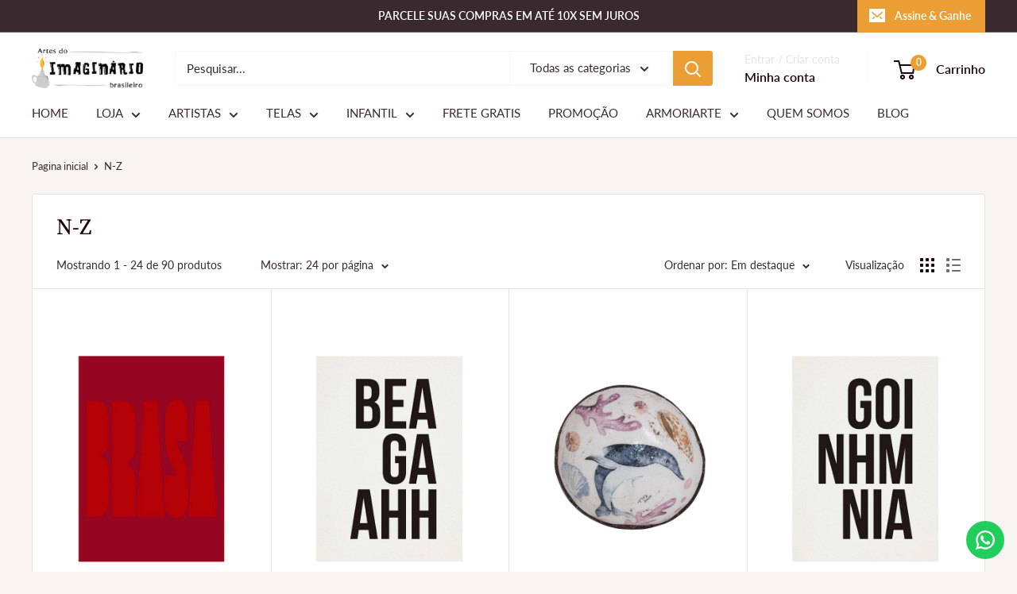

--- FILE ---
content_type: text/html; charset=utf-8
request_url: https://imaginariobrasileiro.com.br/collections/n-z
body_size: 77999
content:
<!doctype html>

<html class="no-js" lang="pt-BR">
  <head>
    <meta charset="utf-8">
    <meta name="viewport" content="width=device-width, initial-scale=1.0, height=device-height, minimum-scale=1.0, maximum-scale=1.0">
    <meta name="theme-color" content="#3a2a2f">

    <title>N-Z</title><link rel="canonical" href="https://imaginariobrasileiro.com.br/collections/n-z"><link rel="shortcut icon" href="//imaginariobrasileiro.com.br/cdn/shop/files/WhatsApp_Image_2021-05-27_at_10.46.59_96x96.jpg?v=1622124237" type="image/png"><link rel="preload" as="style" href="//imaginariobrasileiro.com.br/cdn/shop/t/56/assets/theme.css?v=64896656854714595661764786193">
    <link rel="preload" as="script" href="//imaginariobrasileiro.com.br/cdn/shop/t/56/assets/theme.js?v=100952596617660054121764786193">
    <link rel="preconnect" href="https://cdn.shopify.com">
    <link rel="preconnect" href="https://fonts.shopifycdn.com">
    <link rel="dns-prefetch" href="https://productreviews.shopifycdn.com">
    <link rel="dns-prefetch" href="https://ajax.googleapis.com">
    <link rel="dns-prefetch" href="https://maps.googleapis.com">
    <link rel="dns-prefetch" href="https://maps.gstatic.com">

    <meta property="og:type" content="website">
  <meta property="og:title" content="N-Z">
  <meta property="og:image" content="http://imaginariobrasileiro.com.br/cdn/shop/files/ouve-poster-decorativo-brasa-40457180119287.jpg?v=1694722746">
  <meta property="og:image:secure_url" content="https://imaginariobrasileiro.com.br/cdn/shop/files/ouve-poster-decorativo-brasa-40457180119287.jpg?v=1694722746">
  <meta property="og:image:width" content="900">
  <meta property="og:image:height" content="900"><meta property="og:url" content="https://imaginariobrasileiro.com.br/collections/n-z">
<meta property="og:site_name" content="Artes do Imaginario Brasileiro"><meta name="twitter:card" content="summary"><meta name="twitter:title" content="N-Z">
  <meta name="twitter:description" content="">
  <meta name="twitter:image" content="https://imaginariobrasileiro.com.br/cdn/shop/files/ouve-poster-decorativo-brasa-40457180119287_600x600_crop_center.jpg?v=1694722746">
    <link rel="preload" href="//imaginariobrasileiro.com.br/cdn/fonts/source_serif_4/sourceserif4_n5.66195e19da512871e13720719446b02eb0ad6d08.woff2" as="font" type="font/woff2" crossorigin><link rel="preload" href="//imaginariobrasileiro.com.br/cdn/fonts/lato/lato_n4.c3b93d431f0091c8be23185e15c9d1fee1e971c5.woff2" as="font" type="font/woff2" crossorigin><style>
  @font-face {
  font-family: "Source Serif 4";
  font-weight: 500;
  font-style: normal;
  font-display: swap;
  src: url("//imaginariobrasileiro.com.br/cdn/fonts/source_serif_4/sourceserif4_n5.66195e19da512871e13720719446b02eb0ad6d08.woff2") format("woff2"),
       url("//imaginariobrasileiro.com.br/cdn/fonts/source_serif_4/sourceserif4_n5.7190fbb7deb53a7711fe3457e449d3c716a05f42.woff") format("woff");
}

  @font-face {
  font-family: Lato;
  font-weight: 400;
  font-style: normal;
  font-display: swap;
  src: url("//imaginariobrasileiro.com.br/cdn/fonts/lato/lato_n4.c3b93d431f0091c8be23185e15c9d1fee1e971c5.woff2") format("woff2"),
       url("//imaginariobrasileiro.com.br/cdn/fonts/lato/lato_n4.d5c00c781efb195594fd2fd4ad04f7882949e327.woff") format("woff");
}

@font-face {
  font-family: Lato;
  font-weight: 600;
  font-style: normal;
  font-display: swap;
  src: url("//imaginariobrasileiro.com.br/cdn/fonts/lato/lato_n6.38d0e3b23b74a60f769c51d1df73fac96c580d59.woff2") format("woff2"),
       url("//imaginariobrasileiro.com.br/cdn/fonts/lato/lato_n6.3365366161bdcc36a3f97cfbb23954d8c4bf4079.woff") format("woff");
}

@font-face {
  font-family: "Source Serif 4";
  font-weight: 500;
  font-style: italic;
  font-display: swap;
  src: url("//imaginariobrasileiro.com.br/cdn/fonts/source_serif_4/sourceserif4_i5.f2f99c4a1795ac131c2f7f6cca04f2d48a18567e.woff2") format("woff2"),
       url("//imaginariobrasileiro.com.br/cdn/fonts/source_serif_4/sourceserif4_i5.be304ee937b5aa4f302ad6a4fbe19127cdcc1fe3.woff") format("woff");
}


  @font-face {
  font-family: Lato;
  font-weight: 700;
  font-style: normal;
  font-display: swap;
  src: url("//imaginariobrasileiro.com.br/cdn/fonts/lato/lato_n7.900f219bc7337bc57a7a2151983f0a4a4d9d5dcf.woff2") format("woff2"),
       url("//imaginariobrasileiro.com.br/cdn/fonts/lato/lato_n7.a55c60751adcc35be7c4f8a0313f9698598612ee.woff") format("woff");
}

  @font-face {
  font-family: Lato;
  font-weight: 400;
  font-style: italic;
  font-display: swap;
  src: url("//imaginariobrasileiro.com.br/cdn/fonts/lato/lato_i4.09c847adc47c2fefc3368f2e241a3712168bc4b6.woff2") format("woff2"),
       url("//imaginariobrasileiro.com.br/cdn/fonts/lato/lato_i4.3c7d9eb6c1b0a2bf62d892c3ee4582b016d0f30c.woff") format("woff");
}

  @font-face {
  font-family: Lato;
  font-weight: 700;
  font-style: italic;
  font-display: swap;
  src: url("//imaginariobrasileiro.com.br/cdn/fonts/lato/lato_i7.16ba75868b37083a879b8dd9f2be44e067dfbf92.woff2") format("woff2"),
       url("//imaginariobrasileiro.com.br/cdn/fonts/lato/lato_i7.4c07c2b3b7e64ab516aa2f2081d2bb0366b9dce8.woff") format("woff");
}


  :root {
    --default-text-font-size : 15px;
    --base-text-font-size    : 15px;
    --heading-font-family    : "Source Serif 4", serif;
    --heading-font-weight    : 500;
    --heading-font-style     : normal;
    --text-font-family       : Lato, sans-serif;
    --text-font-weight       : 400;
    --text-font-style        : normal;
    --text-font-bolder-weight: 600;
    --text-link-decoration   : underline;

    --text-color               : #3a2a2f;
    --text-color-rgb           : 58, 42, 47;
    --heading-color            : #1d0310;
    --border-color             : #e7e2de;
    --border-color-rgb         : 231, 226, 222;
    --form-border-color        : #dcd5cf;
    --accent-color             : #3a2a2f;
    --accent-color-rgb         : 58, 42, 47;
    --link-color               : #eb9e34;
    --link-color-hover         : #c07713;
    --background               : #f7f4f2;
    --secondary-background     : #ffffff;
    --secondary-background-rgb : 255, 255, 255;
    --accent-background        : rgba(58, 42, 47, 0.08);

    --input-background: #ffffff;

    --error-color       : #f71b1b;
    --error-background  : rgba(247, 27, 27, 0.07);
    --success-color     : #48b448;
    --success-background: rgba(72, 180, 72, 0.11);

    --primary-button-background      : #eb9e34;
    --primary-button-background-rgb  : 235, 158, 52;
    --primary-button-text-color      : #ffffff;
    --secondary-button-background    : #3a2a2f;
    --secondary-button-background-rgb: 58, 42, 47;
    --secondary-button-text-color    : #ffffff;

    --header-background      : #ffffff;
    --header-text-color      : #1d0310;
    --header-light-text-color: #e9e2dd;
    --header-border-color    : rgba(233, 226, 221, 0.3);
    --header-accent-color    : #eb9e34;

    --footer-background-color:    #f7f4f2;
    --footer-heading-text-color:  #3a2a2f;
    --footer-body-text-color:     #3a2a2f;
    --footer-body-text-color-rgb: 58, 42, 47;
    --footer-accent-color:        #eb9e34;
    --footer-accent-color-rgb:    235, 158, 52;
    --footer-border:              1px solid var(--border-color);
    
    --flickity-arrow-color: #bcaea3;--product-on-sale-accent           : #ee0000;
    --product-on-sale-accent-rgb       : 238, 0, 0;
    --product-on-sale-color            : #ffffff;
    --product-in-stock-color           : #008a00;
    --product-low-stock-color          : #eb9e34;
    --product-sold-out-color           : #d1d1d4;
    --product-custom-label-1-background: #eb9e34;
    --product-custom-label-1-color     : #ffffff;
    --product-custom-label-2-background: #a95ebe;
    --product-custom-label-2-color     : #ffffff;
    --product-review-star-color        : #eb9e34;

    --mobile-container-gutter : 20px;
    --desktop-container-gutter: 40px;

    /* Shopify related variables */
    --payment-terms-background-color: #f7f4f2;
  }
</style>

<script>
  // IE11 does not have support for CSS variables, so we have to polyfill them
  if (!(((window || {}).CSS || {}).supports && window.CSS.supports('(--a: 0)'))) {
    const script = document.createElement('script');
    script.type = 'text/javascript';
    script.src = 'https://cdn.jsdelivr.net/npm/css-vars-ponyfill@2';
    script.onload = function() {
      cssVars({});
    };

    document.getElementsByTagName('head')[0].appendChild(script);
  }
</script>


    <script>window.performance && window.performance.mark && window.performance.mark('shopify.content_for_header.start');</script><meta name="facebook-domain-verification" content="875v1a6uworuxr9alxgxe7xueybtqh">
<meta id="shopify-digital-wallet" name="shopify-digital-wallet" content="/3951951987/digital_wallets/dialog">
<link rel="alternate" type="application/atom+xml" title="Feed" href="/collections/n-z.atom" />
<link rel="next" href="/collections/n-z?page=2">
<link rel="alternate" type="application/json+oembed" href="https://imaginariobrasileiro.com.br/collections/n-z.oembed">
<script async="async" src="/checkouts/internal/preloads.js?locale=pt-BR"></script>
<script id="shopify-features" type="application/json">{"accessToken":"3d6cfc4075d4f9059ea143eae1b834b2","betas":["rich-media-storefront-analytics"],"domain":"imaginariobrasileiro.com.br","predictiveSearch":true,"shopId":3951951987,"locale":"pt-br"}</script>
<script>var Shopify = Shopify || {};
Shopify.shop = "artes-do-imaginario-brasileiro.myshopify.com";
Shopify.locale = "pt-BR";
Shopify.currency = {"active":"BRL","rate":"1.0"};
Shopify.country = "BR";
Shopify.theme = {"name":"Nova Versão Warehouse","id":173829456119,"schema_name":"Warehouse","schema_version":"6.7.0","theme_store_id":871,"role":"main"};
Shopify.theme.handle = "null";
Shopify.theme.style = {"id":null,"handle":null};
Shopify.cdnHost = "imaginariobrasileiro.com.br/cdn";
Shopify.routes = Shopify.routes || {};
Shopify.routes.root = "/";</script>
<script type="module">!function(o){(o.Shopify=o.Shopify||{}).modules=!0}(window);</script>
<script>!function(o){function n(){var o=[];function n(){o.push(Array.prototype.slice.apply(arguments))}return n.q=o,n}var t=o.Shopify=o.Shopify||{};t.loadFeatures=n(),t.autoloadFeatures=n()}(window);</script>
<script id="shop-js-analytics" type="application/json">{"pageType":"collection"}</script>
<script defer="defer" async type="module" src="//imaginariobrasileiro.com.br/cdn/shopifycloud/shop-js/modules/v2/client.init-shop-cart-sync_aeM1kmbT.pt-BR.esm.js"></script>
<script defer="defer" async type="module" src="//imaginariobrasileiro.com.br/cdn/shopifycloud/shop-js/modules/v2/chunk.common_DsWM4u2e.esm.js"></script>
<script defer="defer" async type="module" src="//imaginariobrasileiro.com.br/cdn/shopifycloud/shop-js/modules/v2/chunk.modal_DviinXJ6.esm.js"></script>
<script type="module">
  await import("//imaginariobrasileiro.com.br/cdn/shopifycloud/shop-js/modules/v2/client.init-shop-cart-sync_aeM1kmbT.pt-BR.esm.js");
await import("//imaginariobrasileiro.com.br/cdn/shopifycloud/shop-js/modules/v2/chunk.common_DsWM4u2e.esm.js");
await import("//imaginariobrasileiro.com.br/cdn/shopifycloud/shop-js/modules/v2/chunk.modal_DviinXJ6.esm.js");

  window.Shopify.SignInWithShop?.initShopCartSync?.({"fedCMEnabled":true,"windoidEnabled":true});

</script>
<script>(function() {
  var isLoaded = false;
  function asyncLoad() {
    if (isLoaded) return;
    isLoaded = true;
    var urls = ["https:\/\/cdn-stamped-io.azureedge.net\/files\/widget.min.js?shop=artes-do-imaginario-brasileiro.myshopify.com","https:\/\/gtranslate.io\/shopify\/gtranslate.js?shop=artes-do-imaginario-brasileiro.myshopify.com","https:\/\/cdn.shopify.com\/s\/files\/1\/0039\/5195\/1987\/t\/44\/assets\/loy_3951951987.js?v=1686850885\u0026shop=artes-do-imaginario-brasileiro.myshopify.com","https:\/\/configs.carthike.com\/carthike.js?shop=artes-do-imaginario-brasileiro.myshopify.com","https:\/\/s1.staq-cdn.com\/grow\/api\/js\/3951951987\/main.js?sId=3951951987\u0026v=Q4CUIN44GAX3Z8U3F5DHG484\u0026shop=artes-do-imaginario-brasileiro.myshopify.com"];
    for (var i = 0; i < urls.length; i++) {
      var s = document.createElement('script');
      s.type = 'text/javascript';
      s.async = true;
      s.src = urls[i];
      var x = document.getElementsByTagName('script')[0];
      x.parentNode.insertBefore(s, x);
    }
  };
  if(window.attachEvent) {
    window.attachEvent('onload', asyncLoad);
  } else {
    window.addEventListener('load', asyncLoad, false);
  }
})();</script>
<script id="__st">var __st={"a":3951951987,"offset":-10800,"reqid":"5ecc1242-2d95-460d-a61f-cdb23b09a097-1769811089","pageurl":"imaginariobrasileiro.com.br\/collections\/n-z","u":"8668ab537211","p":"collection","rtyp":"collection","rid":376105304311};</script>
<script>window.ShopifyPaypalV4VisibilityTracking = true;</script>
<script id="captcha-bootstrap">!function(){'use strict';const t='contact',e='account',n='new_comment',o=[[t,t],['blogs',n],['comments',n],[t,'customer']],c=[[e,'customer_login'],[e,'guest_login'],[e,'recover_customer_password'],[e,'create_customer']],r=t=>t.map((([t,e])=>`form[action*='/${t}']:not([data-nocaptcha='true']) input[name='form_type'][value='${e}']`)).join(','),a=t=>()=>t?[...document.querySelectorAll(t)].map((t=>t.form)):[];function s(){const t=[...o],e=r(t);return a(e)}const i='password',u='form_key',d=['recaptcha-v3-token','g-recaptcha-response','h-captcha-response',i],f=()=>{try{return window.sessionStorage}catch{return}},m='__shopify_v',_=t=>t.elements[u];function p(t,e,n=!1){try{const o=window.sessionStorage,c=JSON.parse(o.getItem(e)),{data:r}=function(t){const{data:e,action:n}=t;return t[m]||n?{data:e,action:n}:{data:t,action:n}}(c);for(const[e,n]of Object.entries(r))t.elements[e]&&(t.elements[e].value=n);n&&o.removeItem(e)}catch(o){console.error('form repopulation failed',{error:o})}}const l='form_type',E='cptcha';function T(t){t.dataset[E]=!0}const w=window,h=w.document,L='Shopify',v='ce_forms',y='captcha';let A=!1;((t,e)=>{const n=(g='f06e6c50-85a8-45c8-87d0-21a2b65856fe',I='https://cdn.shopify.com/shopifycloud/storefront-forms-hcaptcha/ce_storefront_forms_captcha_hcaptcha.v1.5.2.iife.js',D={infoText:'Protegido por hCaptcha',privacyText:'Privacidade',termsText:'Termos'},(t,e,n)=>{const o=w[L][v],c=o.bindForm;if(c)return c(t,g,e,D).then(n);var r;o.q.push([[t,g,e,D],n]),r=I,A||(h.body.append(Object.assign(h.createElement('script'),{id:'captcha-provider',async:!0,src:r})),A=!0)});var g,I,D;w[L]=w[L]||{},w[L][v]=w[L][v]||{},w[L][v].q=[],w[L][y]=w[L][y]||{},w[L][y].protect=function(t,e){n(t,void 0,e),T(t)},Object.freeze(w[L][y]),function(t,e,n,w,h,L){const[v,y,A,g]=function(t,e,n){const i=e?o:[],u=t?c:[],d=[...i,...u],f=r(d),m=r(i),_=r(d.filter((([t,e])=>n.includes(e))));return[a(f),a(m),a(_),s()]}(w,h,L),I=t=>{const e=t.target;return e instanceof HTMLFormElement?e:e&&e.form},D=t=>v().includes(t);t.addEventListener('submit',(t=>{const e=I(t);if(!e)return;const n=D(e)&&!e.dataset.hcaptchaBound&&!e.dataset.recaptchaBound,o=_(e),c=g().includes(e)&&(!o||!o.value);(n||c)&&t.preventDefault(),c&&!n&&(function(t){try{if(!f())return;!function(t){const e=f();if(!e)return;const n=_(t);if(!n)return;const o=n.value;o&&e.removeItem(o)}(t);const e=Array.from(Array(32),(()=>Math.random().toString(36)[2])).join('');!function(t,e){_(t)||t.append(Object.assign(document.createElement('input'),{type:'hidden',name:u})),t.elements[u].value=e}(t,e),function(t,e){const n=f();if(!n)return;const o=[...t.querySelectorAll(`input[type='${i}']`)].map((({name:t})=>t)),c=[...d,...o],r={};for(const[a,s]of new FormData(t).entries())c.includes(a)||(r[a]=s);n.setItem(e,JSON.stringify({[m]:1,action:t.action,data:r}))}(t,e)}catch(e){console.error('failed to persist form',e)}}(e),e.submit())}));const S=(t,e)=>{t&&!t.dataset[E]&&(n(t,e.some((e=>e===t))),T(t))};for(const o of['focusin','change'])t.addEventListener(o,(t=>{const e=I(t);D(e)&&S(e,y())}));const B=e.get('form_key'),M=e.get(l),P=B&&M;t.addEventListener('DOMContentLoaded',(()=>{const t=y();if(P)for(const e of t)e.elements[l].value===M&&p(e,B);[...new Set([...A(),...v().filter((t=>'true'===t.dataset.shopifyCaptcha))])].forEach((e=>S(e,t)))}))}(h,new URLSearchParams(w.location.search),n,t,e,['guest_login'])})(!1,!0)}();</script>
<script integrity="sha256-4kQ18oKyAcykRKYeNunJcIwy7WH5gtpwJnB7kiuLZ1E=" data-source-attribution="shopify.loadfeatures" defer="defer" src="//imaginariobrasileiro.com.br/cdn/shopifycloud/storefront/assets/storefront/load_feature-a0a9edcb.js" crossorigin="anonymous"></script>
<script data-source-attribution="shopify.dynamic_checkout.dynamic.init">var Shopify=Shopify||{};Shopify.PaymentButton=Shopify.PaymentButton||{isStorefrontPortableWallets:!0,init:function(){window.Shopify.PaymentButton.init=function(){};var t=document.createElement("script");t.src="https://imaginariobrasileiro.com.br/cdn/shopifycloud/portable-wallets/latest/portable-wallets.pt-br.js",t.type="module",document.head.appendChild(t)}};
</script>
<script data-source-attribution="shopify.dynamic_checkout.buyer_consent">
  function portableWalletsHideBuyerConsent(e){var t=document.getElementById("shopify-buyer-consent"),n=document.getElementById("shopify-subscription-policy-button");t&&n&&(t.classList.add("hidden"),t.setAttribute("aria-hidden","true"),n.removeEventListener("click",e))}function portableWalletsShowBuyerConsent(e){var t=document.getElementById("shopify-buyer-consent"),n=document.getElementById("shopify-subscription-policy-button");t&&n&&(t.classList.remove("hidden"),t.removeAttribute("aria-hidden"),n.addEventListener("click",e))}window.Shopify?.PaymentButton&&(window.Shopify.PaymentButton.hideBuyerConsent=portableWalletsHideBuyerConsent,window.Shopify.PaymentButton.showBuyerConsent=portableWalletsShowBuyerConsent);
</script>
<script data-source-attribution="shopify.dynamic_checkout.cart.bootstrap">document.addEventListener("DOMContentLoaded",(function(){function t(){return document.querySelector("shopify-accelerated-checkout-cart, shopify-accelerated-checkout")}if(t())Shopify.PaymentButton.init();else{new MutationObserver((function(e,n){t()&&(Shopify.PaymentButton.init(),n.disconnect())})).observe(document.body,{childList:!0,subtree:!0})}}));
</script>

<script>window.performance && window.performance.mark && window.performance.mark('shopify.content_for_header.end');</script>

    <link rel="stylesheet" href="//imaginariobrasileiro.com.br/cdn/shop/t/56/assets/theme.css?v=64896656854714595661764786193">

    <script type="application/ld+json">
  {
    "@context": "https://schema.org",
    "@type": "BreadcrumbList",
    "itemListElement": [{
        "@type": "ListItem",
        "position": 1,
        "name": "Pagina inicial",
        "item": "https://imaginariobrasileiro.com.br"
      },{
            "@type": "ListItem",
            "position": 2,
            "name": "N-Z",
            "item": "https://imaginariobrasileiro.com.br/collections/n-z"
          }]
  }
</script>

    <script>
      // This allows to expose several variables to the global scope, to be used in scripts
      window.theme = {
        pageType: "collection",
        cartCount: 0,
        moneyFormat: "R$ {{amount_with_comma_separator}}",
        moneyWithCurrencyFormat: "R$ {{amount_with_comma_separator}} BRL",
        currencyCodeEnabled: false,
        showDiscount: true,
        discountMode: "percentage",
        cartType: "drawer"
      };

      window.routes = {
        rootUrl: "\/",
        rootUrlWithoutSlash: '',
        cartUrl: "\/cart",
        cartAddUrl: "\/cart\/add",
        cartChangeUrl: "\/cart\/change",
        searchUrl: "\/search",
        productRecommendationsUrl: "\/recommendations\/products"
      };

      window.languages = {
        productRegularPrice: "Preço normal",
        productSalePrice: "Preço promocional",
        collectionOnSaleLabel: "Economize {{savings}}",
        productFormUnavailable: "Indisponível",
        productFormAddToCart: "Adicionar ao carrinho",
        productFormPreOrder: "Pré-compra",
        productFormSoldOut: "Esgotado",
        productAdded: "Produtos foram adicionados ao seu carrinho",
        productAddedShort: "Adicionado !",
        shippingEstimatorNoResults: "Nenhum método de envio encontrado para o seu endereço.",
        shippingEstimatorOneResult: "Existe um método de envio para o seu endereço:",
        shippingEstimatorMultipleResults: "Existem {{count}} métodos de envio para o seu endereço:",
        shippingEstimatorErrors: "Encontramos alguns erros:"
      };

      document.documentElement.className = document.documentElement.className.replace('no-js', 'js');
    </script><script src="//imaginariobrasileiro.com.br/cdn/shop/t/56/assets/theme.js?v=100952596617660054121764786193" defer></script>
    <script src="//imaginariobrasileiro.com.br/cdn/shop/t/56/assets/custom.js?v=102476495355921946141764786193" defer></script><script>
        (function () {
          window.onpageshow = function() {
            // We force re-freshing the cart content onpageshow, as most browsers will serve a cache copy when hitting the
            // back button, which cause staled data
            document.documentElement.dispatchEvent(new CustomEvent('cart:refresh', {
              bubbles: true,
              detail: {scrollToTop: false}
            }));
          };
        })();
      </script><!-- BEGIN app block: shopify://apps/mercado-pago-antifraud-plus/blocks/embed-block/b19ea721-f94a-4308-bee5-0057c043bac5 -->
<!-- BEGIN app snippet: send-melidata-report --><script>
  const MLD_IS_DEV = false;
  const CART_TOKEN_KEY = 'cartToken';
  const USER_SESSION_ID_KEY = 'pf_user_session_id';
  const EVENT_TYPE = 'event';
  const MLD_PLATFORM_NAME = 'shopify';
  const PLATFORM_VERSION = '1.0.0';
  const MLD_PLUGIN_VERSION = '0.1.0';
  const NAVIGATION_DATA_PATH = 'pf/navigation_data';
  const MELIDATA_TRACKS_URL = 'https://api.mercadopago.com/v1/plugins/melidata/tracks';
  const BUSINESS_NAME = 'mercadopago';
  const MLD_MELI_SESSION_ID_KEY = 'meli_session_id';
  const EVENT_NAME = 'navigation_data'

  const SEND_MELIDATA_REPORT_NAME = MLD_IS_DEV ? 'send_melidata_report_test' : 'send_melidata_report';
  const SUCCESS_SENDING_MELIDATA_REPORT_VALUE = 'SUCCESS_SENDING_MELIDATA_REPORT';
  const FAILED_SENDING_MELIDATA_REPORT_VALUE = 'FAILED_SENDING_MELIDATA_REPORT';

  const userAgent = navigator.userAgent;
  const startTime = Date.now();
  const deviceId = sessionStorage.getItem(MLD_MELI_SESSION_ID_KEY) ?? '';
  const cartToken = localStorage.getItem(CART_TOKEN_KEY) ?? '';
  const userSessionId = generateUserSessionId();
  const shopId = __st?.a ?? '';
  const shopUrl = Shopify?.shop ?? '';
  const country = Shopify?.country ?? '';

  const siteIdMap = {
    BR: 'MLB',
    MX: 'MLM',
    CO: 'MCO',
    CL: 'MLC',
    UY: 'MLU',
    PE: 'MPE',
    AR: 'MLA',
  };

  function getSiteId() {
    return siteIdMap[country] ?? 'MLB';
  }

  function detectBrowser() {
    switch (true) {
      case /Edg/.test(userAgent):
        return 'Microsoft Edge';
      case /Chrome/.test(userAgent) && !/Edg/.test(userAgent):
        return 'Chrome';
      case /Firefox/.test(userAgent):
        return 'Firefox';
      case /Safari/.test(userAgent) && !/Chrome/.test(userAgent):
        return 'Safari';
      case /Opera/.test(userAgent) || /OPR/.test(userAgent):
        return 'Opera';
      case /Trident/.test(userAgent) || /MSIE/.test(userAgent):
        return 'Internet Explorer';
      case /Edge/.test(userAgent):
        return 'Microsoft Edge (Legacy)';
      default:
        return 'Unknown';
    }
  }

  function detectDevice() {
    switch (true) {
      case /android/i.test(userAgent):
        return '/mobile/android';
      case /iPad|iPhone|iPod/.test(userAgent):
        return '/mobile/ios';
      case /mobile/i.test(userAgent):
        return '/mobile';
      default:
        return '/web/desktop';
    }
  }

  function getPageTimeCount() {
    const endTime = Date.now();
    const timeSpent = endTime - startTime;
    return timeSpent;
  }

  function buildURLPath(fullUrl) {
    try {
      const url = new URL(fullUrl);
      return url.pathname;
    } catch (error) {
      return '';
    }
  }

  function generateUUID() {
    return 'pf-' + Date.now() + '-' + Math.random().toString(36).substring(2, 9);
  }

  function generateUserSessionId() {
    const uuid = generateUUID();
    const userSessionId = sessionStorage.getItem(USER_SESSION_ID_KEY);
    if (!userSessionId) {
      sessionStorage.setItem(USER_SESSION_ID_KEY, uuid);
      return uuid;
    }
    return userSessionId;
  }

  function sendMelidataReport() {
    try {
      const payload = {
        platform: {
          name: MLD_PLATFORM_NAME,
          version: PLATFORM_VERSION,
          uri: '/',
          location: '/',
        },
        plugin: {
          version: MLD_PLUGIN_VERSION,
        },
        user: {
          uid: userSessionId,
        },
        application: {
          business: BUSINESS_NAME,
          site_id: getSiteId(),
          version: PLATFORM_VERSION,
        },
        device: {
          platform: detectDevice(),
        },
        events: [
          {
            path: NAVIGATION_DATA_PATH,
            id: userSessionId,
            type: EVENT_TYPE,
            user_local_timestamp: new Date().toISOString(),
            metadata_type: EVENT_TYPE,
            metadata: {
              event: {
                element: 'window',
                action: 'load',
                target: 'body',
                label: EVENT_NAME,
              },
              configs: [
                {
                  config_name: 'page_time',
                  new_value: getPageTimeCount().toString(),
                },
                {
                  config_name: 'shop',
                  new_value: shopUrl,
                },
                {
                  config_name: 'shop_id',
                  new_value: String(shopId),
                },
                {
                  config_name: 'pf_user_session_id',
                  new_value: userSessionId,
                },
                {
                  config_name: 'current_page',
                  new_value: location.pathname,
                },
                {
                  config_name: 'last_page',
                  new_value: buildURLPath(document.referrer),
                },
                {
                  config_name: 'is_device_generated',
                  new_value: String(!!deviceId),
                },
                {
                  config_name: 'browser',
                  new_value: detectBrowser(),
                },
                {
                  config_name: 'cart_token',
                  new_value: cartToken.slice(1, -1),
                },
              ],
            },
          },
        ],
      };

      const success = navigator.sendBeacon(MELIDATA_TRACKS_URL, JSON.stringify(payload));
      if (success) {
        registerDatadogEvent(SEND_MELIDATA_REPORT_NAME, SUCCESS_SENDING_MELIDATA_REPORT_VALUE, `[${EVENT_NAME}]`, shopUrl);
      } else {
        registerDatadogEvent(SEND_MELIDATA_REPORT_NAME, FAILED_SENDING_MELIDATA_REPORT_VALUE, `[${EVENT_NAME}]`, shopUrl);
      }
    } catch (error) {
      registerDatadogEvent(SEND_MELIDATA_REPORT_NAME, FAILED_SENDING_MELIDATA_REPORT_VALUE, `[${EVENT_NAME}]: ${error}`, shopUrl);
    }
  }
  window.addEventListener('beforeunload', sendMelidataReport);
</script><!-- END app snippet -->
<!-- END app block --><!-- BEGIN app block: shopify://apps/judge-me-reviews/blocks/judgeme_core/61ccd3b1-a9f2-4160-9fe9-4fec8413e5d8 --><!-- Start of Judge.me Core -->






<link rel="dns-prefetch" href="https://cdnwidget.judge.me">
<link rel="dns-prefetch" href="https://cdn.judge.me">
<link rel="dns-prefetch" href="https://cdn1.judge.me">
<link rel="dns-prefetch" href="https://api.judge.me">

<script data-cfasync='false' class='jdgm-settings-script'>window.jdgmSettings={"pagination":5,"disable_web_reviews":true,"badge_no_review_text":"Sem avaliações","badge_n_reviews_text":"{{ n }} avaliação/avaliações","hide_badge_preview_if_no_reviews":true,"badge_hide_text":false,"enforce_center_preview_badge":false,"widget_title":"Avaliações de Clientes","widget_open_form_text":"Escrever uma avaliação","widget_close_form_text":"Cancelar avaliação","widget_refresh_page_text":"Atualizar página","widget_summary_text":"Baseado em {{ number_of_reviews }} avaliação/avaliações","widget_no_review_text":"Seja o primeiro a escrever uma avaliação","widget_name_field_text":"Nome de exibição","widget_verified_name_field_text":"Nome Verificado (público)","widget_name_placeholder_text":"Nome de exibição","widget_required_field_error_text":"Este campo é obrigatório.","widget_email_field_text":"Endereço de email","widget_verified_email_field_text":"Email Verificado (privado, não pode ser editado)","widget_email_placeholder_text":"Seu endereço de email","widget_email_field_error_text":"Por favor, digite um endereço de email válido.","widget_rating_field_text":"Avaliação","widget_review_title_field_text":"Título da Avaliação","widget_review_title_placeholder_text":"Dê um título à sua avaliação","widget_review_body_field_text":"Conteúdo da avaliação","widget_review_body_placeholder_text":"Comece a escrever aqui...","widget_pictures_field_text":"Foto/Vídeo (opcional)","widget_submit_review_text":"Enviar Avaliação","widget_submit_verified_review_text":"Enviar Avaliação Verificada","widget_submit_success_msg_with_auto_publish":"Obrigado! Por favor, atualize a página em alguns momentos para ver sua avaliação. Você pode remover ou editar sua avaliação fazendo login em \u003ca href='https://judge.me/login' target='_blank' rel='nofollow noopener'\u003eJudge.me\u003c/a\u003e","widget_submit_success_msg_no_auto_publish":"Obrigado! Sua avaliação será publicada assim que for aprovada pelo administrador da loja. Você pode remover ou editar sua avaliação fazendo login em \u003ca href='https://judge.me/login' target='_blank' rel='nofollow noopener'\u003eJudge.me\u003c/a\u003e","widget_show_default_reviews_out_of_total_text":"Mostrando {{ n_reviews_shown }} de {{ n_reviews }} avaliações.","widget_show_all_link_text":"Mostrar tudo","widget_show_less_link_text":"Mostrar menos","widget_author_said_text":"{{ reviewer_name }} disse:","widget_days_text":"{{ n }} dias atrás","widget_weeks_text":"{{ n }} semana/semanas atrás","widget_months_text":"{{ n }} mês/meses atrás","widget_years_text":"{{ n }} ano/anos atrás","widget_yesterday_text":"Ontem","widget_today_text":"Hoje","widget_replied_text":"\u003e\u003e {{ shop_name }} respondeu:","widget_read_more_text":"Leia mais","widget_reviewer_name_as_initial":"","widget_rating_filter_color":"#fbcd0a","widget_rating_filter_see_all_text":"Ver todas as avaliações","widget_sorting_most_recent_text":"Mais Recentes","widget_sorting_highest_rating_text":"Maior Avaliação","widget_sorting_lowest_rating_text":"Menor Avaliação","widget_sorting_with_pictures_text":"Apenas Fotos","widget_sorting_most_helpful_text":"Mais Úteis","widget_open_question_form_text":"Fazer uma pergunta","widget_reviews_subtab_text":"Avaliações","widget_questions_subtab_text":"Perguntas","widget_question_label_text":"Pergunta","widget_answer_label_text":"Resposta","widget_question_placeholder_text":"Escreva sua pergunta aqui","widget_submit_question_text":"Enviar Pergunta","widget_question_submit_success_text":"Obrigado pela sua pergunta! Iremos notificá-lo quando for respondida.","verified_badge_text":"Verificado","verified_badge_bg_color":"","verified_badge_text_color":"","verified_badge_placement":"left-of-reviewer-name","widget_review_max_height":"","widget_hide_border":false,"widget_social_share":false,"widget_thumb":false,"widget_review_location_show":false,"widget_location_format":"","all_reviews_include_out_of_store_products":true,"all_reviews_out_of_store_text":"(fora da loja)","all_reviews_pagination":100,"all_reviews_product_name_prefix_text":"sobre","enable_review_pictures":true,"enable_question_anwser":false,"widget_theme":"default","review_date_format":"dd/mm/yyyy","default_sort_method":"most-recent","widget_product_reviews_subtab_text":"Avaliações de Produtos","widget_shop_reviews_subtab_text":"Avaliações da Loja","widget_other_products_reviews_text":"Avaliações para outros produtos","widget_store_reviews_subtab_text":"Avaliações da loja","widget_no_store_reviews_text":"Esta loja ainda não recebeu avaliações","widget_web_restriction_product_reviews_text":"Este produto ainda não recebeu avaliações","widget_no_items_text":"Nenhum item encontrado","widget_show_more_text":"Mostrar mais","widget_write_a_store_review_text":"Escrever uma Avaliação da Loja","widget_other_languages_heading":"Avaliações em Outros Idiomas","widget_translate_review_text":"Traduzir avaliação para {{ language }}","widget_translating_review_text":"Traduzindo...","widget_show_original_translation_text":"Mostrar original ({{ language }})","widget_translate_review_failed_text":"Não foi possível traduzir a avaliação.","widget_translate_review_retry_text":"Tentar novamente","widget_translate_review_try_again_later_text":"Tente novamente mais tarde","show_product_url_for_grouped_product":false,"widget_sorting_pictures_first_text":"Fotos Primeiro","show_pictures_on_all_rev_page_mobile":false,"show_pictures_on_all_rev_page_desktop":false,"floating_tab_hide_mobile_install_preference":false,"floating_tab_button_name":"★ Avaliações","floating_tab_title":"Deixe os clientes falarem por nós","floating_tab_button_color":"","floating_tab_button_background_color":"","floating_tab_url":"","floating_tab_url_enabled":false,"floating_tab_tab_style":"text","all_reviews_text_badge_text":"Os clientes nos avaliam com {{ shop.metafields.judgeme.all_reviews_rating | round: 1 }}/5 com base em {{ shop.metafields.judgeme.all_reviews_count }} avaliações.","all_reviews_text_badge_text_branded_style":"{{ shop.metafields.judgeme.all_reviews_rating | round: 1 }} de 5 estrelas com base em {{ shop.metafields.judgeme.all_reviews_count }} avaliações","is_all_reviews_text_badge_a_link":false,"show_stars_for_all_reviews_text_badge":false,"all_reviews_text_badge_url":"","all_reviews_text_style":"text","all_reviews_text_color_style":"judgeme_brand_color","all_reviews_text_color":"#108474","all_reviews_text_show_jm_brand":true,"featured_carousel_show_header":true,"featured_carousel_title":"Deixe os clientes falarem por nós","testimonials_carousel_title":"Clientes falam sobre nós","videos_carousel_title":"Histórias reais de clientes","cards_carousel_title":"Clientes falam sobre nós","featured_carousel_count_text":"de {{ n }} avaliações","featured_carousel_add_link_to_all_reviews_page":false,"featured_carousel_url":"","featured_carousel_show_images":true,"featured_carousel_autoslide_interval":5,"featured_carousel_arrows_on_the_sides":false,"featured_carousel_height":250,"featured_carousel_width":80,"featured_carousel_image_size":0,"featured_carousel_image_height":250,"featured_carousel_arrow_color":"#eeeeee","verified_count_badge_style":"vintage","verified_count_badge_orientation":"horizontal","verified_count_badge_color_style":"judgeme_brand_color","verified_count_badge_color":"#108474","is_verified_count_badge_a_link":false,"verified_count_badge_url":"","verified_count_badge_show_jm_brand":true,"widget_rating_preset_default":5,"widget_first_sub_tab":"product-reviews","widget_show_histogram":true,"widget_histogram_use_custom_color":false,"widget_pagination_use_custom_color":false,"widget_star_use_custom_color":false,"widget_verified_badge_use_custom_color":false,"widget_write_review_use_custom_color":false,"picture_reminder_submit_button":"Upload Pictures","enable_review_videos":false,"mute_video_by_default":false,"widget_sorting_videos_first_text":"Vídeos Primeiro","widget_review_pending_text":"Pendente","featured_carousel_items_for_large_screen":3,"social_share_options_order":"Facebook,Twitter","remove_microdata_snippet":true,"disable_json_ld":false,"enable_json_ld_products":false,"preview_badge_show_question_text":false,"preview_badge_no_question_text":"Sem perguntas","preview_badge_n_question_text":"{{ number_of_questions }} pergunta/perguntas","qa_badge_show_icon":false,"qa_badge_position":"same-row","remove_judgeme_branding":true,"widget_add_search_bar":false,"widget_search_bar_placeholder":"Pesquisa","widget_sorting_verified_only_text":"Apenas verificados","featured_carousel_theme":"default","featured_carousel_show_rating":true,"featured_carousel_show_title":true,"featured_carousel_show_body":true,"featured_carousel_show_date":false,"featured_carousel_show_reviewer":true,"featured_carousel_show_product":false,"featured_carousel_header_background_color":"#108474","featured_carousel_header_text_color":"#ffffff","featured_carousel_name_product_separator":"reviewed","featured_carousel_full_star_background":"#108474","featured_carousel_empty_star_background":"#dadada","featured_carousel_vertical_theme_background":"#f9fafb","featured_carousel_verified_badge_enable":false,"featured_carousel_verified_badge_color":"#108474","featured_carousel_border_style":"round","featured_carousel_review_line_length_limit":3,"featured_carousel_more_reviews_button_text":"Ler mais avaliações","featured_carousel_view_product_button_text":"Ver produto","all_reviews_page_load_reviews_on":"scroll","all_reviews_page_load_more_text":"Carregar Mais Avaliações","disable_fb_tab_reviews":false,"enable_ajax_cdn_cache":false,"widget_advanced_speed_features":5,"widget_public_name_text":"exibido publicamente como","default_reviewer_name":"John Smith","default_reviewer_name_has_non_latin":true,"widget_reviewer_anonymous":"Anônimo","medals_widget_title":"Medalhas de Avaliação Judge.me","medals_widget_background_color":"#f9fafb","medals_widget_position":"footer_all_pages","medals_widget_border_color":"#f9fafb","medals_widget_verified_text_position":"left","medals_widget_use_monochromatic_version":false,"medals_widget_elements_color":"#108474","show_reviewer_avatar":true,"widget_invalid_yt_video_url_error_text":"Não é uma URL de vídeo do YouTube","widget_max_length_field_error_text":"Por favor, digite no máximo {0} caracteres.","widget_show_country_flag":false,"widget_show_collected_via_shop_app":true,"widget_verified_by_shop_badge_style":"light","widget_verified_by_shop_text":"Verificado pela Loja","widget_show_photo_gallery":false,"widget_load_with_code_splitting":true,"widget_ugc_install_preference":false,"widget_ugc_title":"Feito por nós, Compartilhado por você","widget_ugc_subtitle":"Marque-nos para ver sua foto em destaque em nossa página","widget_ugc_arrows_color":"#ffffff","widget_ugc_primary_button_text":"Comprar Agora","widget_ugc_primary_button_background_color":"#108474","widget_ugc_primary_button_text_color":"#ffffff","widget_ugc_primary_button_border_width":"0","widget_ugc_primary_button_border_style":"none","widget_ugc_primary_button_border_color":"#108474","widget_ugc_primary_button_border_radius":"25","widget_ugc_secondary_button_text":"Carregar Mais","widget_ugc_secondary_button_background_color":"#ffffff","widget_ugc_secondary_button_text_color":"#108474","widget_ugc_secondary_button_border_width":"2","widget_ugc_secondary_button_border_style":"solid","widget_ugc_secondary_button_border_color":"#108474","widget_ugc_secondary_button_border_radius":"25","widget_ugc_reviews_button_text":"Ver Avaliações","widget_ugc_reviews_button_background_color":"#ffffff","widget_ugc_reviews_button_text_color":"#108474","widget_ugc_reviews_button_border_width":"2","widget_ugc_reviews_button_border_style":"solid","widget_ugc_reviews_button_border_color":"#108474","widget_ugc_reviews_button_border_radius":"25","widget_ugc_reviews_button_link_to":"judgeme-reviews-page","widget_ugc_show_post_date":true,"widget_ugc_max_width":"800","widget_rating_metafield_value_type":true,"widget_primary_color":"#F9BA12","widget_enable_secondary_color":false,"widget_secondary_color":"#edf5f5","widget_summary_average_rating_text":"{{ average_rating }} de 5","widget_media_grid_title":"Fotos e vídeos de clientes","widget_media_grid_see_more_text":"Ver mais","widget_round_style":false,"widget_show_product_medals":true,"widget_verified_by_judgeme_text":"Verificado por Judge.me","widget_show_store_medals":true,"widget_verified_by_judgeme_text_in_store_medals":"Verificado por Judge.me","widget_media_field_exceed_quantity_message":"Desculpe, só podemos aceitar {{ max_media }} para uma avaliação.","widget_media_field_exceed_limit_message":"{{ file_name }} é muito grande, por favor selecione um {{ media_type }} menor que {{ size_limit }}MB.","widget_review_submitted_text":"Avaliação Enviada!","widget_question_submitted_text":"Pergunta Enviada!","widget_close_form_text_question":"Cancelar","widget_write_your_answer_here_text":"Escreva sua resposta aqui","widget_enabled_branded_link":true,"widget_show_collected_by_judgeme":true,"widget_reviewer_name_color":"","widget_write_review_text_color":"","widget_write_review_bg_color":"","widget_collected_by_judgeme_text":"coletado por Judge.me","widget_pagination_type":"standard","widget_load_more_text":"Carregar Mais","widget_load_more_color":"#108474","widget_full_review_text":"Avaliação Completa","widget_read_more_reviews_text":"Ler Mais Avaliações","widget_read_questions_text":"Ler Perguntas","widget_questions_and_answers_text":"Perguntas e Respostas","widget_verified_by_text":"Verificado por","widget_verified_text":"Verificado","widget_number_of_reviews_text":"{{ number_of_reviews }} avaliações","widget_back_button_text":"Voltar","widget_next_button_text":"Próximo","widget_custom_forms_filter_button":"Filtros","custom_forms_style":"horizontal","widget_show_review_information":false,"how_reviews_are_collected":"Como as avaliações são coletadas?","widget_show_review_keywords":false,"widget_gdpr_statement":"Como usamos seus dados: Entraremos em contato com você apenas sobre a avaliação que você deixou, e somente se necessário. Ao enviar sua avaliação, você concorda com os \u003ca href='https://judge.me/terms' target='_blank' rel='nofollow noopener'\u003etermos\u003c/a\u003e, \u003ca href='https://judge.me/privacy' target='_blank' rel='nofollow noopener'\u003eprivacidade\u003c/a\u003e e \u003ca href='https://judge.me/content-policy' target='_blank' rel='nofollow noopener'\u003epolíticas de conteúdo\u003c/a\u003e do Judge.me.","widget_multilingual_sorting_enabled":false,"widget_translate_review_content_enabled":false,"widget_translate_review_content_method":"manual","popup_widget_review_selection":"automatically_with_pictures","popup_widget_round_border_style":true,"popup_widget_show_title":true,"popup_widget_show_body":true,"popup_widget_show_reviewer":false,"popup_widget_show_product":true,"popup_widget_show_pictures":true,"popup_widget_use_review_picture":true,"popup_widget_show_on_home_page":true,"popup_widget_show_on_product_page":true,"popup_widget_show_on_collection_page":true,"popup_widget_show_on_cart_page":true,"popup_widget_position":"bottom_left","popup_widget_first_review_delay":5,"popup_widget_duration":5,"popup_widget_interval":5,"popup_widget_review_count":5,"popup_widget_hide_on_mobile":true,"review_snippet_widget_round_border_style":true,"review_snippet_widget_card_color":"#FFFFFF","review_snippet_widget_slider_arrows_background_color":"#FFFFFF","review_snippet_widget_slider_arrows_color":"#000000","review_snippet_widget_star_color":"#108474","show_product_variant":false,"all_reviews_product_variant_label_text":"Variante: ","widget_show_verified_branding":true,"widget_ai_summary_title":"Os clientes dizem","widget_ai_summary_disclaimer":"Resumo de avaliações alimentado por IA com base em avaliações recentes de clientes","widget_show_ai_summary":false,"widget_show_ai_summary_bg":false,"widget_show_review_title_input":true,"redirect_reviewers_invited_via_email":"external_form","request_store_review_after_product_review":true,"request_review_other_products_in_order":true,"review_form_color_scheme":"default","review_form_corner_style":"square","review_form_star_color":{},"review_form_text_color":"#333333","review_form_background_color":"#ffffff","review_form_field_background_color":"#fafafa","review_form_button_color":{},"review_form_button_text_color":"#ffffff","review_form_modal_overlay_color":"#000000","review_content_screen_title_text":"Como você avaliaria este produto?","review_content_introduction_text":"Gostaríamos muito que você compartilhasse um pouco sobre sua experiência.","store_review_form_title_text":"Como você avaliaria esta loja?","store_review_form_introduction_text":"Gostaríamos muito que você compartilhasse um pouco sobre sua experiência.","show_review_guidance_text":true,"one_star_review_guidance_text":"Ruim","five_star_review_guidance_text":"Ótimo","customer_information_screen_title_text":"Sobre você","customer_information_introduction_text":"Por favor, conte-nos mais sobre você.","custom_questions_screen_title_text":"Sua experiência em mais detalhes","custom_questions_introduction_text":"Aqui estão algumas perguntas para nos ajudar a entender melhor sua experiência.","review_submitted_screen_title_text":"Obrigado pela sua avaliação!","review_submitted_screen_thank_you_text":"Estamos processando-a e ela aparecerá na loja em breve.","review_submitted_screen_email_verification_text":"Por favor, confirme seu e-mail clicando no link que acabamos de enviar. Isso nos ajuda a manter as avaliações autênticas.","review_submitted_request_store_review_text":"Gostaria de compartilhar sua experiência de compra conosco?","review_submitted_review_other_products_text":"Gostaria de avaliar estes produtos?","store_review_screen_title_text":"Gostaria de compartilhar sua experiência de compra conosco?","store_review_introduction_text":"Valorizamos seu feedback e usamos para melhorar. Por favor, compartilhe qualquer pensamento ou sugestão que tenha.","reviewer_media_screen_title_picture_text":"Compartilhar uma foto","reviewer_media_introduction_picture_text":"Carregue uma foto para apoiar sua avaliação.","reviewer_media_screen_title_video_text":"Compartilhar um vídeo","reviewer_media_introduction_video_text":"Carregue um vídeo para apoiar sua avaliação.","reviewer_media_screen_title_picture_or_video_text":"Compartilhar uma foto ou vídeo","reviewer_media_introduction_picture_or_video_text":"Carregue uma foto ou vídeo para apoiar sua avaliação.","reviewer_media_youtube_url_text":"Cole seu URL do Youtube aqui","advanced_settings_next_step_button_text":"Próximo","advanced_settings_close_review_button_text":"Fechar","modal_write_review_flow":false,"write_review_flow_required_text":"Obrigatório","write_review_flow_privacy_message_text":"Respeitamos sua privacidade.","write_review_flow_anonymous_text":"Avaliação anônima","write_review_flow_visibility_text":"Não será exibida para outros compradores.","write_review_flow_multiple_selection_help_text":"Selecione quantos quiser","write_review_flow_single_selection_help_text":"Selecione uma opção","write_review_flow_required_field_error_text":"Este campo é obrigatório","write_review_flow_invalid_email_error_text":"Por favor, insira um endereço de e-mail válido","write_review_flow_max_length_error_text":"Máx. {{ max_length }} caracteres.","write_review_flow_media_upload_text":"\u003cb\u003eClique para carregar\u003c/b\u003e ou arraste e solte","write_review_flow_gdpr_statement":"Entraremos em contato apenas sobre sua avaliação, se necessário. Ao enviar sua avaliação, você concorda com nossos \u003ca href='https://judge.me/terms' target='_blank' rel='nofollow noopener'\u003etermos e condições\u003c/a\u003e e \u003ca href='https://judge.me/privacy' target='_blank' rel='nofollow noopener'\u003epolítica de privacidade\u003c/a\u003e.","rating_only_reviews_enabled":false,"show_negative_reviews_help_screen":false,"new_review_flow_help_screen_rating_threshold":3,"negative_review_resolution_screen_title_text":"Conte-nos mais","negative_review_resolution_text":"Sua experiência é importante para nós. Se houve problemas com sua compra, estamos aqui para ajudar. Não hesite em nos contatar, adoraríamos ter a oportunidade de corrigir as coisas.","negative_review_resolution_button_text":"Entre em contato","negative_review_resolution_proceed_with_review_text":"Deixe uma avaliação","negative_review_resolution_subject":"Problema com a compra da {{ shop_name }}.{{ order_name }}","preview_badge_collection_page_install_status":false,"widget_review_custom_css":"","preview_badge_custom_css":"","preview_badge_stars_count":"5-stars","featured_carousel_custom_css":"","floating_tab_custom_css":"","all_reviews_widget_custom_css":"","medals_widget_custom_css":"","verified_badge_custom_css":"","all_reviews_text_custom_css":"","transparency_badges_collected_via_store_invite":false,"transparency_badges_from_another_provider":false,"transparency_badges_collected_from_store_visitor":false,"transparency_badges_collected_by_verified_review_provider":false,"transparency_badges_earned_reward":false,"transparency_badges_collected_via_store_invite_text":"Avaliações coletadas via convite da loja","transparency_badges_from_another_provider_text":"Avaliações coletadas de outro provedor","transparency_badges_collected_from_store_visitor_text":"Avaliações coletadas de um visitante da loja","transparency_badges_written_in_google_text":"Avaliação escrita no Google","transparency_badges_written_in_etsy_text":"Avaliação escrita no Etsy","transparency_badges_written_in_shop_app_text":"Avaliação escrita no Shop App","transparency_badges_earned_reward_text":"Avaliação ganhou uma recompensa para uma compra futura","product_review_widget_per_page":10,"widget_store_review_label_text":"Avaliação da loja","checkout_comment_extension_title_on_product_page":"Customer Comments","checkout_comment_extension_num_latest_comment_show":5,"checkout_comment_extension_format":"name_and_timestamp","checkout_comment_customer_name":"last_initial","checkout_comment_comment_notification":true,"preview_badge_collection_page_install_preference":false,"preview_badge_home_page_install_preference":false,"preview_badge_product_page_install_preference":false,"review_widget_install_preference":"","review_carousel_install_preference":false,"floating_reviews_tab_install_preference":"none","verified_reviews_count_badge_install_preference":false,"all_reviews_text_install_preference":false,"review_widget_best_location":false,"judgeme_medals_install_preference":false,"review_widget_revamp_enabled":false,"review_widget_qna_enabled":false,"review_widget_header_theme":"minimal","review_widget_widget_title_enabled":true,"review_widget_header_text_size":"medium","review_widget_header_text_weight":"regular","review_widget_average_rating_style":"compact","review_widget_bar_chart_enabled":true,"review_widget_bar_chart_type":"numbers","review_widget_bar_chart_style":"standard","review_widget_expanded_media_gallery_enabled":false,"review_widget_reviews_section_theme":"standard","review_widget_image_style":"thumbnails","review_widget_review_image_ratio":"square","review_widget_stars_size":"medium","review_widget_verified_badge":"standard_text","review_widget_review_title_text_size":"medium","review_widget_review_text_size":"medium","review_widget_review_text_length":"medium","review_widget_number_of_columns_desktop":3,"review_widget_carousel_transition_speed":5,"review_widget_custom_questions_answers_display":"always","review_widget_button_text_color":"#FFFFFF","review_widget_text_color":"#000000","review_widget_lighter_text_color":"#7B7B7B","review_widget_corner_styling":"soft","review_widget_review_word_singular":"avaliação","review_widget_review_word_plural":"avaliações","review_widget_voting_label":"Útil?","review_widget_shop_reply_label":"Resposta de {{ shop_name }}:","review_widget_filters_title":"Filtros","qna_widget_question_word_singular":"Pergunta","qna_widget_question_word_plural":"Perguntas","qna_widget_answer_reply_label":"Resposta de {{ answerer_name }}:","qna_content_screen_title_text":"Pergunte sobre este produto","qna_widget_question_required_field_error_text":"Por favor, insira sua pergunta.","qna_widget_flow_gdpr_statement":"Entraremos em contato apenas sobre sua pergunta, se necessário. Ao enviar sua pergunta, você concorda com nossos \u003ca href='https://judge.me/terms' target='_blank' rel='nofollow noopener'\u003etermos e condições\u003c/a\u003e e \u003ca href='https://judge.me/privacy' target='_blank' rel='nofollow noopener'\u003epolítica de privacidade\u003c/a\u003e.","qna_widget_question_submitted_text":"Obrigado por sua pergunta!","qna_widget_close_form_text_question":"Fechar","qna_widget_question_submit_success_text":"Vamos notificá-lo por e-mail quando respondermos sua pergunta.","all_reviews_widget_v2025_enabled":false,"all_reviews_widget_v2025_header_theme":"default","all_reviews_widget_v2025_widget_title_enabled":true,"all_reviews_widget_v2025_header_text_size":"medium","all_reviews_widget_v2025_header_text_weight":"regular","all_reviews_widget_v2025_average_rating_style":"compact","all_reviews_widget_v2025_bar_chart_enabled":true,"all_reviews_widget_v2025_bar_chart_type":"numbers","all_reviews_widget_v2025_bar_chart_style":"standard","all_reviews_widget_v2025_expanded_media_gallery_enabled":false,"all_reviews_widget_v2025_show_store_medals":true,"all_reviews_widget_v2025_show_photo_gallery":true,"all_reviews_widget_v2025_show_review_keywords":false,"all_reviews_widget_v2025_show_ai_summary":false,"all_reviews_widget_v2025_show_ai_summary_bg":false,"all_reviews_widget_v2025_add_search_bar":false,"all_reviews_widget_v2025_default_sort_method":"most-recent","all_reviews_widget_v2025_reviews_per_page":10,"all_reviews_widget_v2025_reviews_section_theme":"default","all_reviews_widget_v2025_image_style":"thumbnails","all_reviews_widget_v2025_review_image_ratio":"square","all_reviews_widget_v2025_stars_size":"medium","all_reviews_widget_v2025_verified_badge":"bold_badge","all_reviews_widget_v2025_review_title_text_size":"medium","all_reviews_widget_v2025_review_text_size":"medium","all_reviews_widget_v2025_review_text_length":"medium","all_reviews_widget_v2025_number_of_columns_desktop":3,"all_reviews_widget_v2025_carousel_transition_speed":5,"all_reviews_widget_v2025_custom_questions_answers_display":"always","all_reviews_widget_v2025_show_product_variant":false,"all_reviews_widget_v2025_show_reviewer_avatar":true,"all_reviews_widget_v2025_reviewer_name_as_initial":"","all_reviews_widget_v2025_review_location_show":false,"all_reviews_widget_v2025_location_format":"","all_reviews_widget_v2025_show_country_flag":false,"all_reviews_widget_v2025_verified_by_shop_badge_style":"light","all_reviews_widget_v2025_social_share":false,"all_reviews_widget_v2025_social_share_options_order":"Facebook,Twitter,LinkedIn,Pinterest","all_reviews_widget_v2025_pagination_type":"standard","all_reviews_widget_v2025_button_text_color":"#FFFFFF","all_reviews_widget_v2025_text_color":"#000000","all_reviews_widget_v2025_lighter_text_color":"#7B7B7B","all_reviews_widget_v2025_corner_styling":"soft","all_reviews_widget_v2025_title":"Avaliações de clientes","all_reviews_widget_v2025_ai_summary_title":"Os clientes dizem sobre esta loja","all_reviews_widget_v2025_no_review_text":"Seja o primeiro a escrever uma avaliação","platform":"shopify","branding_url":"https://app.judge.me/reviews","branding_text":"Desenvolvido por Judge.me","locale":"en","reply_name":"Artes do Imaginario Brasileiro","widget_version":"3.0","footer":true,"autopublish":true,"review_dates":true,"enable_custom_form":false,"shop_locale":"pt","enable_multi_locales_translations":true,"show_review_title_input":true,"review_verification_email_status":"always","can_be_branded":true,"reply_name_text":"Artes do Imaginario Brasileiro"};</script> <style class='jdgm-settings-style'>.jdgm-xx{left:0}:root{--jdgm-primary-color: #F9BA12;--jdgm-secondary-color: rgba(249,186,18,0.1);--jdgm-star-color: #F9BA12;--jdgm-write-review-text-color: white;--jdgm-write-review-bg-color: #F9BA12;--jdgm-paginate-color: #F9BA12;--jdgm-border-radius: 0;--jdgm-reviewer-name-color: #F9BA12}.jdgm-histogram__bar-content{background-color:#F9BA12}.jdgm-rev[data-verified-buyer=true] .jdgm-rev__icon.jdgm-rev__icon:after,.jdgm-rev__buyer-badge.jdgm-rev__buyer-badge{color:white;background-color:#F9BA12}.jdgm-review-widget--small .jdgm-gallery.jdgm-gallery .jdgm-gallery__thumbnail-link:nth-child(8) .jdgm-gallery__thumbnail-wrapper.jdgm-gallery__thumbnail-wrapper:before{content:"Ver mais"}@media only screen and (min-width: 768px){.jdgm-gallery.jdgm-gallery .jdgm-gallery__thumbnail-link:nth-child(8) .jdgm-gallery__thumbnail-wrapper.jdgm-gallery__thumbnail-wrapper:before{content:"Ver mais"}}.jdgm-widget .jdgm-write-rev-link{display:none}.jdgm-widget .jdgm-rev-widg[data-number-of-reviews='0']{display:none}.jdgm-prev-badge[data-average-rating='0.00']{display:none !important}.jdgm-author-all-initials{display:none !important}.jdgm-author-last-initial{display:none !important}.jdgm-rev-widg__title{visibility:hidden}.jdgm-rev-widg__summary-text{visibility:hidden}.jdgm-prev-badge__text{visibility:hidden}.jdgm-rev__prod-link-prefix:before{content:'sobre'}.jdgm-rev__variant-label:before{content:'Variante: '}.jdgm-rev__out-of-store-text:before{content:'(fora da loja)'}@media only screen and (min-width: 768px){.jdgm-rev__pics .jdgm-rev_all-rev-page-picture-separator,.jdgm-rev__pics .jdgm-rev__product-picture{display:none}}@media only screen and (max-width: 768px){.jdgm-rev__pics .jdgm-rev_all-rev-page-picture-separator,.jdgm-rev__pics .jdgm-rev__product-picture{display:none}}.jdgm-preview-badge[data-template="product"]{display:none !important}.jdgm-preview-badge[data-template="collection"]{display:none !important}.jdgm-preview-badge[data-template="index"]{display:none !important}.jdgm-review-widget[data-from-snippet="true"]{display:none !important}.jdgm-verified-count-badget[data-from-snippet="true"]{display:none !important}.jdgm-carousel-wrapper[data-from-snippet="true"]{display:none !important}.jdgm-all-reviews-text[data-from-snippet="true"]{display:none !important}.jdgm-medals-section[data-from-snippet="true"]{display:none !important}.jdgm-ugc-media-wrapper[data-from-snippet="true"]{display:none !important}.jdgm-rev__transparency-badge[data-badge-type="review_collected_via_store_invitation"]{display:none !important}.jdgm-rev__transparency-badge[data-badge-type="review_collected_from_another_provider"]{display:none !important}.jdgm-rev__transparency-badge[data-badge-type="review_collected_from_store_visitor"]{display:none !important}.jdgm-rev__transparency-badge[data-badge-type="review_written_in_etsy"]{display:none !important}.jdgm-rev__transparency-badge[data-badge-type="review_written_in_google_business"]{display:none !important}.jdgm-rev__transparency-badge[data-badge-type="review_written_in_shop_app"]{display:none !important}.jdgm-rev__transparency-badge[data-badge-type="review_earned_for_future_purchase"]{display:none !important}.jdgm-review-snippet-widget .jdgm-rev-snippet-widget__cards-container .jdgm-rev-snippet-card{border-radius:8px;background:#fff}.jdgm-review-snippet-widget .jdgm-rev-snippet-widget__cards-container .jdgm-rev-snippet-card__rev-rating .jdgm-star{color:#108474}.jdgm-review-snippet-widget .jdgm-rev-snippet-widget__prev-btn,.jdgm-review-snippet-widget .jdgm-rev-snippet-widget__next-btn{border-radius:50%;background:#fff}.jdgm-review-snippet-widget .jdgm-rev-snippet-widget__prev-btn>svg,.jdgm-review-snippet-widget .jdgm-rev-snippet-widget__next-btn>svg{fill:#000}.jdgm-full-rev-modal.rev-snippet-widget .jm-mfp-container .jm-mfp-content,.jdgm-full-rev-modal.rev-snippet-widget .jm-mfp-container .jdgm-full-rev__icon,.jdgm-full-rev-modal.rev-snippet-widget .jm-mfp-container .jdgm-full-rev__pic-img,.jdgm-full-rev-modal.rev-snippet-widget .jm-mfp-container .jdgm-full-rev__reply{border-radius:8px}.jdgm-full-rev-modal.rev-snippet-widget .jm-mfp-container .jdgm-full-rev[data-verified-buyer="true"] .jdgm-full-rev__icon::after{border-radius:8px}.jdgm-full-rev-modal.rev-snippet-widget .jm-mfp-container .jdgm-full-rev .jdgm-rev__buyer-badge{border-radius:calc( 8px / 2 )}.jdgm-full-rev-modal.rev-snippet-widget .jm-mfp-container .jdgm-full-rev .jdgm-full-rev__replier::before{content:'Artes do Imaginario Brasileiro'}.jdgm-full-rev-modal.rev-snippet-widget .jm-mfp-container .jdgm-full-rev .jdgm-full-rev__product-button{border-radius:calc( 8px * 6 )}
</style> <style class='jdgm-settings-style'></style>

  
  
  
  <style class='jdgm-miracle-styles'>
  @-webkit-keyframes jdgm-spin{0%{-webkit-transform:rotate(0deg);-ms-transform:rotate(0deg);transform:rotate(0deg)}100%{-webkit-transform:rotate(359deg);-ms-transform:rotate(359deg);transform:rotate(359deg)}}@keyframes jdgm-spin{0%{-webkit-transform:rotate(0deg);-ms-transform:rotate(0deg);transform:rotate(0deg)}100%{-webkit-transform:rotate(359deg);-ms-transform:rotate(359deg);transform:rotate(359deg)}}@font-face{font-family:'JudgemeStar';src:url("[data-uri]") format("woff");font-weight:normal;font-style:normal}.jdgm-star{font-family:'JudgemeStar';display:inline !important;text-decoration:none !important;padding:0 4px 0 0 !important;margin:0 !important;font-weight:bold;opacity:1;-webkit-font-smoothing:antialiased;-moz-osx-font-smoothing:grayscale}.jdgm-star:hover{opacity:1}.jdgm-star:last-of-type{padding:0 !important}.jdgm-star.jdgm--on:before{content:"\e000"}.jdgm-star.jdgm--off:before{content:"\e001"}.jdgm-star.jdgm--half:before{content:"\e002"}.jdgm-widget *{margin:0;line-height:1.4;-webkit-box-sizing:border-box;-moz-box-sizing:border-box;box-sizing:border-box;-webkit-overflow-scrolling:touch}.jdgm-hidden{display:none !important;visibility:hidden !important}.jdgm-temp-hidden{display:none}.jdgm-spinner{width:40px;height:40px;margin:auto;border-radius:50%;border-top:2px solid #eee;border-right:2px solid #eee;border-bottom:2px solid #eee;border-left:2px solid #ccc;-webkit-animation:jdgm-spin 0.8s infinite linear;animation:jdgm-spin 0.8s infinite linear}.jdgm-spinner:empty{display:block}.jdgm-prev-badge{display:block !important}

</style>


  
  
   


<script data-cfasync='false' class='jdgm-script'>
!function(e){window.jdgm=window.jdgm||{},jdgm.CDN_HOST="https://cdnwidget.judge.me/",jdgm.CDN_HOST_ALT="https://cdn2.judge.me/cdn/widget_frontend/",jdgm.API_HOST="https://api.judge.me/",jdgm.CDN_BASE_URL="https://cdn.shopify.com/extensions/019c1033-b3a9-7ad3-b9bf-61b1f669de2a/judgeme-extensions-330/assets/",
jdgm.docReady=function(d){(e.attachEvent?"complete"===e.readyState:"loading"!==e.readyState)?
setTimeout(d,0):e.addEventListener("DOMContentLoaded",d)},jdgm.loadCSS=function(d,t,o,a){
!o&&jdgm.loadCSS.requestedUrls.indexOf(d)>=0||(jdgm.loadCSS.requestedUrls.push(d),
(a=e.createElement("link")).rel="stylesheet",a.class="jdgm-stylesheet",a.media="nope!",
a.href=d,a.onload=function(){this.media="all",t&&setTimeout(t)},e.body.appendChild(a))},
jdgm.loadCSS.requestedUrls=[],jdgm.loadJS=function(e,d){var t=new XMLHttpRequest;
t.onreadystatechange=function(){4===t.readyState&&(Function(t.response)(),d&&d(t.response))},
t.open("GET",e),t.onerror=function(){if(e.indexOf(jdgm.CDN_HOST)===0&&jdgm.CDN_HOST_ALT!==jdgm.CDN_HOST){var f=e.replace(jdgm.CDN_HOST,jdgm.CDN_HOST_ALT);jdgm.loadJS(f,d)}},t.send()},jdgm.docReady((function(){(window.jdgmLoadCSS||e.querySelectorAll(
".jdgm-widget, .jdgm-all-reviews-page").length>0)&&(jdgmSettings.widget_load_with_code_splitting?
parseFloat(jdgmSettings.widget_version)>=3?jdgm.loadCSS(jdgm.CDN_HOST+"widget_v3/base.css"):
jdgm.loadCSS(jdgm.CDN_HOST+"widget/base.css"):jdgm.loadCSS(jdgm.CDN_HOST+"shopify_v2.css"),
jdgm.loadJS(jdgm.CDN_HOST+"loa"+"der.js"))}))}(document);
</script>
<noscript><link rel="stylesheet" type="text/css" media="all" href="https://cdnwidget.judge.me/shopify_v2.css"></noscript>

<!-- BEGIN app snippet: theme_fix_tags --><script>
  (function() {
    var jdgmThemeFixes = null;
    if (!jdgmThemeFixes) return;
    var thisThemeFix = jdgmThemeFixes[Shopify.theme.id];
    if (!thisThemeFix) return;

    if (thisThemeFix.html) {
      document.addEventListener("DOMContentLoaded", function() {
        var htmlDiv = document.createElement('div');
        htmlDiv.classList.add('jdgm-theme-fix-html');
        htmlDiv.innerHTML = thisThemeFix.html;
        document.body.append(htmlDiv);
      });
    };

    if (thisThemeFix.css) {
      var styleTag = document.createElement('style');
      styleTag.classList.add('jdgm-theme-fix-style');
      styleTag.innerHTML = thisThemeFix.css;
      document.head.append(styleTag);
    };

    if (thisThemeFix.js) {
      var scriptTag = document.createElement('script');
      scriptTag.classList.add('jdgm-theme-fix-script');
      scriptTag.innerHTML = thisThemeFix.js;
      document.head.append(scriptTag);
    };
  })();
</script>
<!-- END app snippet -->
<!-- End of Judge.me Core -->



<!-- END app block --><!-- BEGIN app block: shopify://apps/also-bought/blocks/app-embed-block/b94b27b4-738d-4d92-9e60-43c22d1da3f2 --><script>
    window.codeblackbelt = window.codeblackbelt || {};
    window.codeblackbelt.shop = window.codeblackbelt.shop || 'artes-do-imaginario-brasileiro.myshopify.com';
    </script><script src="//cdn.codeblackbelt.com/widgets/also-bought/bootstrap.min.js?version=2026013019-0300" async></script>
<!-- END app block --><script src="https://cdn.shopify.com/extensions/019bff7b-3245-7add-8604-cd05c06314d2/cartbite-77/assets/cartbite-embed.js" type="text/javascript" defer="defer"></script>
<script src="https://cdn.shopify.com/extensions/019b92df-1966-750c-943d-a8ced4b05ac2/option-cli3-369/assets/gpomain.js" type="text/javascript" defer="defer"></script>
<script src="https://cdn.shopify.com/extensions/019a9885-5cb8-7f04-b0fb-8a9d5cdad1c0/mercadopago-pf-app-132/assets/generate-meli-session-id.js" type="text/javascript" defer="defer"></script>
<script src="https://cdn.shopify.com/extensions/019c0606-bcef-7b54-846e-5f7659693085/rivo-726/assets/rivo-app-embed.js" type="text/javascript" defer="defer"></script>
<script src="https://cdn.shopify.com/extensions/019c1033-b3a9-7ad3-b9bf-61b1f669de2a/judgeme-extensions-330/assets/loader.js" type="text/javascript" defer="defer"></script>
<script src="https://cdn.shopify.com/extensions/019b8d54-2388-79d8-becc-d32a3afe2c7a/omnisend-50/assets/omnisend-in-shop.js" type="text/javascript" defer="defer"></script>
<link href="https://monorail-edge.shopifysvc.com" rel="dns-prefetch">
<script>(function(){if ("sendBeacon" in navigator && "performance" in window) {try {var session_token_from_headers = performance.getEntriesByType('navigation')[0].serverTiming.find(x => x.name == '_s').description;} catch {var session_token_from_headers = undefined;}var session_cookie_matches = document.cookie.match(/_shopify_s=([^;]*)/);var session_token_from_cookie = session_cookie_matches && session_cookie_matches.length === 2 ? session_cookie_matches[1] : "";var session_token = session_token_from_headers || session_token_from_cookie || "";function handle_abandonment_event(e) {var entries = performance.getEntries().filter(function(entry) {return /monorail-edge.shopifysvc.com/.test(entry.name);});if (!window.abandonment_tracked && entries.length === 0) {window.abandonment_tracked = true;var currentMs = Date.now();var navigation_start = performance.timing.navigationStart;var payload = {shop_id: 3951951987,url: window.location.href,navigation_start,duration: currentMs - navigation_start,session_token,page_type: "collection"};window.navigator.sendBeacon("https://monorail-edge.shopifysvc.com/v1/produce", JSON.stringify({schema_id: "online_store_buyer_site_abandonment/1.1",payload: payload,metadata: {event_created_at_ms: currentMs,event_sent_at_ms: currentMs}}));}}window.addEventListener('pagehide', handle_abandonment_event);}}());</script>
<script id="web-pixels-manager-setup">(function e(e,d,r,n,o){if(void 0===o&&(o={}),!Boolean(null===(a=null===(i=window.Shopify)||void 0===i?void 0:i.analytics)||void 0===a?void 0:a.replayQueue)){var i,a;window.Shopify=window.Shopify||{};var t=window.Shopify;t.analytics=t.analytics||{};var s=t.analytics;s.replayQueue=[],s.publish=function(e,d,r){return s.replayQueue.push([e,d,r]),!0};try{self.performance.mark("wpm:start")}catch(e){}var l=function(){var e={modern:/Edge?\/(1{2}[4-9]|1[2-9]\d|[2-9]\d{2}|\d{4,})\.\d+(\.\d+|)|Firefox\/(1{2}[4-9]|1[2-9]\d|[2-9]\d{2}|\d{4,})\.\d+(\.\d+|)|Chrom(ium|e)\/(9{2}|\d{3,})\.\d+(\.\d+|)|(Maci|X1{2}).+ Version\/(15\.\d+|(1[6-9]|[2-9]\d|\d{3,})\.\d+)([,.]\d+|)( \(\w+\)|)( Mobile\/\w+|) Safari\/|Chrome.+OPR\/(9{2}|\d{3,})\.\d+\.\d+|(CPU[ +]OS|iPhone[ +]OS|CPU[ +]iPhone|CPU IPhone OS|CPU iPad OS)[ +]+(15[._]\d+|(1[6-9]|[2-9]\d|\d{3,})[._]\d+)([._]\d+|)|Android:?[ /-](13[3-9]|1[4-9]\d|[2-9]\d{2}|\d{4,})(\.\d+|)(\.\d+|)|Android.+Firefox\/(13[5-9]|1[4-9]\d|[2-9]\d{2}|\d{4,})\.\d+(\.\d+|)|Android.+Chrom(ium|e)\/(13[3-9]|1[4-9]\d|[2-9]\d{2}|\d{4,})\.\d+(\.\d+|)|SamsungBrowser\/([2-9]\d|\d{3,})\.\d+/,legacy:/Edge?\/(1[6-9]|[2-9]\d|\d{3,})\.\d+(\.\d+|)|Firefox\/(5[4-9]|[6-9]\d|\d{3,})\.\d+(\.\d+|)|Chrom(ium|e)\/(5[1-9]|[6-9]\d|\d{3,})\.\d+(\.\d+|)([\d.]+$|.*Safari\/(?![\d.]+ Edge\/[\d.]+$))|(Maci|X1{2}).+ Version\/(10\.\d+|(1[1-9]|[2-9]\d|\d{3,})\.\d+)([,.]\d+|)( \(\w+\)|)( Mobile\/\w+|) Safari\/|Chrome.+OPR\/(3[89]|[4-9]\d|\d{3,})\.\d+\.\d+|(CPU[ +]OS|iPhone[ +]OS|CPU[ +]iPhone|CPU IPhone OS|CPU iPad OS)[ +]+(10[._]\d+|(1[1-9]|[2-9]\d|\d{3,})[._]\d+)([._]\d+|)|Android:?[ /-](13[3-9]|1[4-9]\d|[2-9]\d{2}|\d{4,})(\.\d+|)(\.\d+|)|Mobile Safari.+OPR\/([89]\d|\d{3,})\.\d+\.\d+|Android.+Firefox\/(13[5-9]|1[4-9]\d|[2-9]\d{2}|\d{4,})\.\d+(\.\d+|)|Android.+Chrom(ium|e)\/(13[3-9]|1[4-9]\d|[2-9]\d{2}|\d{4,})\.\d+(\.\d+|)|Android.+(UC? ?Browser|UCWEB|U3)[ /]?(15\.([5-9]|\d{2,})|(1[6-9]|[2-9]\d|\d{3,})\.\d+)\.\d+|SamsungBrowser\/(5\.\d+|([6-9]|\d{2,})\.\d+)|Android.+MQ{2}Browser\/(14(\.(9|\d{2,})|)|(1[5-9]|[2-9]\d|\d{3,})(\.\d+|))(\.\d+|)|K[Aa][Ii]OS\/(3\.\d+|([4-9]|\d{2,})\.\d+)(\.\d+|)/},d=e.modern,r=e.legacy,n=navigator.userAgent;return n.match(d)?"modern":n.match(r)?"legacy":"unknown"}(),u="modern"===l?"modern":"legacy",c=(null!=n?n:{modern:"",legacy:""})[u],f=function(e){return[e.baseUrl,"/wpm","/b",e.hashVersion,"modern"===e.buildTarget?"m":"l",".js"].join("")}({baseUrl:d,hashVersion:r,buildTarget:u}),m=function(e){var d=e.version,r=e.bundleTarget,n=e.surface,o=e.pageUrl,i=e.monorailEndpoint;return{emit:function(e){var a=e.status,t=e.errorMsg,s=(new Date).getTime(),l=JSON.stringify({metadata:{event_sent_at_ms:s},events:[{schema_id:"web_pixels_manager_load/3.1",payload:{version:d,bundle_target:r,page_url:o,status:a,surface:n,error_msg:t},metadata:{event_created_at_ms:s}}]});if(!i)return console&&console.warn&&console.warn("[Web Pixels Manager] No Monorail endpoint provided, skipping logging."),!1;try{return self.navigator.sendBeacon.bind(self.navigator)(i,l)}catch(e){}var u=new XMLHttpRequest;try{return u.open("POST",i,!0),u.setRequestHeader("Content-Type","text/plain"),u.send(l),!0}catch(e){return console&&console.warn&&console.warn("[Web Pixels Manager] Got an unhandled error while logging to Monorail."),!1}}}}({version:r,bundleTarget:l,surface:e.surface,pageUrl:self.location.href,monorailEndpoint:e.monorailEndpoint});try{o.browserTarget=l,function(e){var d=e.src,r=e.async,n=void 0===r||r,o=e.onload,i=e.onerror,a=e.sri,t=e.scriptDataAttributes,s=void 0===t?{}:t,l=document.createElement("script"),u=document.querySelector("head"),c=document.querySelector("body");if(l.async=n,l.src=d,a&&(l.integrity=a,l.crossOrigin="anonymous"),s)for(var f in s)if(Object.prototype.hasOwnProperty.call(s,f))try{l.dataset[f]=s[f]}catch(e){}if(o&&l.addEventListener("load",o),i&&l.addEventListener("error",i),u)u.appendChild(l);else{if(!c)throw new Error("Did not find a head or body element to append the script");c.appendChild(l)}}({src:f,async:!0,onload:function(){if(!function(){var e,d;return Boolean(null===(d=null===(e=window.Shopify)||void 0===e?void 0:e.analytics)||void 0===d?void 0:d.initialized)}()){var d=window.webPixelsManager.init(e)||void 0;if(d){var r=window.Shopify.analytics;r.replayQueue.forEach((function(e){var r=e[0],n=e[1],o=e[2];d.publishCustomEvent(r,n,o)})),r.replayQueue=[],r.publish=d.publishCustomEvent,r.visitor=d.visitor,r.initialized=!0}}},onerror:function(){return m.emit({status:"failed",errorMsg:"".concat(f," has failed to load")})},sri:function(e){var d=/^sha384-[A-Za-z0-9+/=]+$/;return"string"==typeof e&&d.test(e)}(c)?c:"",scriptDataAttributes:o}),m.emit({status:"loading"})}catch(e){m.emit({status:"failed",errorMsg:(null==e?void 0:e.message)||"Unknown error"})}}})({shopId: 3951951987,storefrontBaseUrl: "https://imaginariobrasileiro.com.br",extensionsBaseUrl: "https://extensions.shopifycdn.com/cdn/shopifycloud/web-pixels-manager",monorailEndpoint: "https://monorail-edge.shopifysvc.com/unstable/produce_batch",surface: "storefront-renderer",enabledBetaFlags: ["2dca8a86"],webPixelsConfigList: [{"id":"1588920567","configuration":"{\"accountID\":\"3951951987\"}","eventPayloadVersion":"v1","runtimeContext":"STRICT","scriptVersion":"3c72ff377e9d92ad2f15992c3c493e7f","type":"APP","apiClientId":5263155,"privacyPurposes":[],"dataSharingAdjustments":{"protectedCustomerApprovalScopes":["read_customer_address","read_customer_email","read_customer_name","read_customer_personal_data","read_customer_phone"]}},{"id":"1570177271","configuration":"{\"config\":\"{\\\"google_tag_ids\\\":[\\\"G-D55HPS3FSR\\\",\\\"AW-1043281911\\\",\\\"GT-PBGXCDM8\\\"],\\\"target_country\\\":\\\"ZZ\\\",\\\"gtag_events\\\":[{\\\"type\\\":\\\"begin_checkout\\\",\\\"action_label\\\":[\\\"G-D55HPS3FSR\\\",\\\"AW-1043281911\\\/juk-CK-I0MwbEPfvvPED\\\"]},{\\\"type\\\":\\\"search\\\",\\\"action_label\\\":[\\\"G-D55HPS3FSR\\\",\\\"AW-1043281911\\\/0EdDCLuI0MwbEPfvvPED\\\"]},{\\\"type\\\":\\\"view_item\\\",\\\"action_label\\\":[\\\"G-D55HPS3FSR\\\",\\\"AW-1043281911\\\/j_nsCLiI0MwbEPfvvPED\\\",\\\"MC-RD2T6W0HLM\\\"]},{\\\"type\\\":\\\"purchase\\\",\\\"action_label\\\":[\\\"G-D55HPS3FSR\\\",\\\"AW-1043281911\\\/7YDBCKyI0MwbEPfvvPED\\\",\\\"MC-RD2T6W0HLM\\\"]},{\\\"type\\\":\\\"page_view\\\",\\\"action_label\\\":[\\\"G-D55HPS3FSR\\\",\\\"AW-1043281911\\\/cmCzCLWI0MwbEPfvvPED\\\",\\\"MC-RD2T6W0HLM\\\"]},{\\\"type\\\":\\\"add_payment_info\\\",\\\"action_label\\\":[\\\"G-D55HPS3FSR\\\",\\\"AW-1043281911\\\/w_bsCL6I0MwbEPfvvPED\\\"]},{\\\"type\\\":\\\"add_to_cart\\\",\\\"action_label\\\":[\\\"G-D55HPS3FSR\\\",\\\"AW-1043281911\\\/2DqaCLKI0MwbEPfvvPED\\\"]}],\\\"enable_monitoring_mode\\\":false}\"}","eventPayloadVersion":"v1","runtimeContext":"OPEN","scriptVersion":"b2a88bafab3e21179ed38636efcd8a93","type":"APP","apiClientId":1780363,"privacyPurposes":[],"dataSharingAdjustments":{"protectedCustomerApprovalScopes":["read_customer_address","read_customer_email","read_customer_name","read_customer_personal_data","read_customer_phone"]}},{"id":"1128825079","configuration":"{\"webPixelName\":\"Judge.me\"}","eventPayloadVersion":"v1","runtimeContext":"STRICT","scriptVersion":"34ad157958823915625854214640f0bf","type":"APP","apiClientId":683015,"privacyPurposes":["ANALYTICS"],"dataSharingAdjustments":{"protectedCustomerApprovalScopes":["read_customer_email","read_customer_name","read_customer_personal_data","read_customer_phone"]}},{"id":"1085047031","configuration":"{\"shopUrl\":\"artes-do-imaginario-brasileiro.myshopify.com\"}","eventPayloadVersion":"v1","runtimeContext":"STRICT","scriptVersion":"c581e5437ee132f6ac1ad175a6693233","type":"APP","apiClientId":109149454337,"privacyPurposes":["ANALYTICS","MARKETING","SALE_OF_DATA"],"dataSharingAdjustments":{"protectedCustomerApprovalScopes":["read_customer_personal_data"]}},{"id":"525238519","configuration":"{\"endpoint\":\"https:\\\/\\\/api.parcelpanel.com\",\"debugMode\":\"false\"}","eventPayloadVersion":"v1","runtimeContext":"STRICT","scriptVersion":"f2b9a7bfa08fd9028733e48bf62dd9f1","type":"APP","apiClientId":2681387,"privacyPurposes":["ANALYTICS"],"dataSharingAdjustments":{"protectedCustomerApprovalScopes":["read_customer_address","read_customer_email","read_customer_name","read_customer_personal_data","read_customer_phone"]}},{"id":"361758967","configuration":"{\"pixelCode\":\"C88KFSMTT11DUAL0Q9NG\"}","eventPayloadVersion":"v1","runtimeContext":"STRICT","scriptVersion":"22e92c2ad45662f435e4801458fb78cc","type":"APP","apiClientId":4383523,"privacyPurposes":["ANALYTICS","MARKETING","SALE_OF_DATA"],"dataSharingAdjustments":{"protectedCustomerApprovalScopes":["read_customer_address","read_customer_email","read_customer_name","read_customer_personal_data","read_customer_phone"]}},{"id":"214434039","configuration":"{\"pixel_id\":\"927434680774023\",\"pixel_type\":\"facebook_pixel\",\"metaapp_system_user_token\":\"-\"}","eventPayloadVersion":"v1","runtimeContext":"OPEN","scriptVersion":"ca16bc87fe92b6042fbaa3acc2fbdaa6","type":"APP","apiClientId":2329312,"privacyPurposes":["ANALYTICS","MARKETING","SALE_OF_DATA"],"dataSharingAdjustments":{"protectedCustomerApprovalScopes":["read_customer_address","read_customer_email","read_customer_name","read_customer_personal_data","read_customer_phone"]}},{"id":"96665847","configuration":"{\"apiURL\":\"https:\/\/api.omnisend.com\",\"appURL\":\"https:\/\/app.omnisend.com\",\"brandID\":\"5e8d24d899f0b76e78b19dd8\",\"trackingURL\":\"https:\/\/wt.omnisendlink.com\"}","eventPayloadVersion":"v1","runtimeContext":"STRICT","scriptVersion":"aa9feb15e63a302383aa48b053211bbb","type":"APP","apiClientId":186001,"privacyPurposes":["ANALYTICS","MARKETING","SALE_OF_DATA"],"dataSharingAdjustments":{"protectedCustomerApprovalScopes":["read_customer_address","read_customer_email","read_customer_name","read_customer_personal_data","read_customer_phone"]}},{"id":"86016247","configuration":"{\"tagID\":\"2614246860839\"}","eventPayloadVersion":"v1","runtimeContext":"STRICT","scriptVersion":"18031546ee651571ed29edbe71a3550b","type":"APP","apiClientId":3009811,"privacyPurposes":["ANALYTICS","MARKETING","SALE_OF_DATA"],"dataSharingAdjustments":{"protectedCustomerApprovalScopes":["read_customer_address","read_customer_email","read_customer_name","read_customer_personal_data","read_customer_phone"]}},{"id":"157483255","eventPayloadVersion":"1","runtimeContext":"LAX","scriptVersion":"1","type":"CUSTOM","privacyPurposes":[],"name":"Checkout e Eventos"},{"id":"shopify-app-pixel","configuration":"{}","eventPayloadVersion":"v1","runtimeContext":"STRICT","scriptVersion":"0450","apiClientId":"shopify-pixel","type":"APP","privacyPurposes":["ANALYTICS","MARKETING"]},{"id":"shopify-custom-pixel","eventPayloadVersion":"v1","runtimeContext":"LAX","scriptVersion":"0450","apiClientId":"shopify-pixel","type":"CUSTOM","privacyPurposes":["ANALYTICS","MARKETING"]}],isMerchantRequest: false,initData: {"shop":{"name":"Artes do Imaginario Brasileiro","paymentSettings":{"currencyCode":"BRL"},"myshopifyDomain":"artes-do-imaginario-brasileiro.myshopify.com","countryCode":"BR","storefrontUrl":"https:\/\/imaginariobrasileiro.com.br"},"customer":null,"cart":null,"checkout":null,"productVariants":[],"purchasingCompany":null},},"https://imaginariobrasileiro.com.br/cdn","1d2a099fw23dfb22ep557258f5m7a2edbae",{"modern":"","legacy":""},{"shopId":"3951951987","storefrontBaseUrl":"https:\/\/imaginariobrasileiro.com.br","extensionBaseUrl":"https:\/\/extensions.shopifycdn.com\/cdn\/shopifycloud\/web-pixels-manager","surface":"storefront-renderer","enabledBetaFlags":"[\"2dca8a86\"]","isMerchantRequest":"false","hashVersion":"1d2a099fw23dfb22ep557258f5m7a2edbae","publish":"custom","events":"[[\"page_viewed\",{}],[\"collection_viewed\",{\"collection\":{\"id\":\"376105304311\",\"title\":\"N-Z\",\"productVariants\":[{\"price\":{\"amount\":198.0,\"currencyCode\":\"BRL\"},\"product\":{\"title\":\"Pôster Decorativo BRASA\",\"vendor\":\"OUVE\",\"id\":\"7970452373751\",\"untranslatedTitle\":\"Pôster Decorativo BRASA\",\"url\":\"\/products\/poster-decorativo-brasa\",\"type\":\"Poster\"},\"id\":\"43987082019063\",\"image\":{\"src\":\"\/\/imaginariobrasileiro.com.br\/cdn\/shop\/files\/ouve-poster-decorativo-brasa-40457180119287.jpg?v=1694722746\"},\"sku\":\"Poster-BRASAA3\",\"title\":\"A3 (29.7 x 42 cm)\",\"untranslatedTitle\":\"A3 (29.7 x 42 cm)\"},{\"price\":{\"amount\":149.0,\"currencyCode\":\"BRL\"},\"product\":{\"title\":\"Pôster Decorativo BEAGAAHH\",\"vendor\":\"OUVE\",\"id\":\"7970439037175\",\"untranslatedTitle\":\"Pôster Decorativo BEAGAAHH\",\"url\":\"\/products\/poster-decorativo-beagaahh\",\"type\":\"Poster\"},\"id\":\"43987035783415\",\"image\":{\"src\":\"\/\/imaginariobrasileiro.com.br\/cdn\/shop\/files\/ouve-poster-decorativo-beagaahh-40457074213111.jpg?v=1694719690\"},\"sku\":\"Poster-BEAGAAHH\",\"title\":\"Default Title\",\"untranslatedTitle\":\"Default Title\"},{\"price\":{\"amount\":52.0,\"currencyCode\":\"BRL\"},\"product\":{\"title\":\"Quenga de Coco 07\",\"vendor\":\"Tita Araujo\",\"id\":\"9811338133751\",\"untranslatedTitle\":\"Quenga de Coco 07\",\"url\":\"\/products\/quenga-de-coco-07\",\"type\":\"ARTESANATO\"},\"id\":\"50174869209335\",\"image\":{\"src\":\"\/\/imaginariobrasileiro.com.br\/cdn\/shop\/files\/tita-araujo-quenga-de-coco-07-1198507160.jpg?v=1760876331\"},\"sku\":\"IMGBR-0386\",\"title\":\"Default Title\",\"untranslatedTitle\":\"Default Title\"},{\"price\":{\"amount\":149.0,\"currencyCode\":\"BRL\"},\"product\":{\"title\":\"Pôster Decorativo GOINHMNIA\",\"vendor\":\"OUVE\",\"id\":\"7970442969335\",\"untranslatedTitle\":\"Pôster Decorativo GOINHMNIA\",\"url\":\"\/products\/poster-decorativo-goinhmnia\",\"type\":\"Poster\"},\"id\":\"43987047383287\",\"image\":{\"src\":\"\/\/imaginariobrasileiro.com.br\/cdn\/shop\/files\/ouve-poster-decorativo-goinhmnia-40457113436407.jpg?v=1694720949\"},\"sku\":\"Poster-GOINHMNIA\",\"title\":\"Default Title\",\"untranslatedTitle\":\"Default Title\"},{\"price\":{\"amount\":149.0,\"currencyCode\":\"BRL\"},\"product\":{\"title\":\"Pôster Decorativo JAMPASOL\",\"vendor\":\"OUVE\",\"id\":\"7970442445047\",\"untranslatedTitle\":\"Pôster Decorativo JAMPASOL\",\"url\":\"\/products\/poster-decorativo-jampasol\",\"type\":\"Poster\"},\"id\":\"43987045843191\",\"image\":{\"src\":\"\/\/imaginariobrasileiro.com.br\/cdn\/shop\/files\/ouve-poster-decorativo-jampasol-40457109176567.jpg?v=1694720953\"},\"sku\":\"Poster-JAMPASOL\",\"title\":\"Default Title\",\"untranslatedTitle\":\"Default Title\"},{\"price\":{\"amount\":149.0,\"currencyCode\":\"BRL\"},\"product\":{\"title\":\"Pôster Decorativo VIXTORIA\",\"vendor\":\"OUVE\",\"id\":\"7970442019063\",\"untranslatedTitle\":\"Pôster Decorativo VIXTORIA\",\"url\":\"\/products\/poster-decorativo-vixtoria\",\"type\":\"Poster\"},\"id\":\"43987044958455\",\"image\":{\"src\":\"\/\/imaginariobrasileiro.com.br\/cdn\/shop\/files\/ouve-poster-decorativo-vixtoria-40457106620663.jpg?v=1694720586\"},\"sku\":\"Poster-VIXTORIA\",\"title\":\"Default Title\",\"untranslatedTitle\":\"Default Title\"},{\"price\":{\"amount\":149.0,\"currencyCode\":\"BRL\"},\"product\":{\"title\":\"Pôster Decorativo CURICHBA\",\"vendor\":\"OUVE\",\"id\":\"7970441756919\",\"untranslatedTitle\":\"Pôster Decorativo CURICHBA\",\"url\":\"\/products\/poster-decorativo-curichba\",\"type\":\"Poster\"},\"id\":\"43987043844343\",\"image\":{\"src\":\"\/\/imaginariobrasileiro.com.br\/cdn\/shop\/files\/ouve-poster-decorativo-curichba-40457103343863.jpg?v=1694720773\"},\"sku\":\"Poster-CURICHBA\",\"title\":\"Default Title\",\"untranslatedTitle\":\"Default Title\"},{\"price\":{\"amount\":149.0,\"currencyCode\":\"BRL\"},\"product\":{\"title\":\"Pôster Decorativo BRAZZZLIA\",\"vendor\":\"OUVE\",\"id\":\"7970439987447\",\"untranslatedTitle\":\"Pôster Decorativo BRAZZZLIA\",\"url\":\"\/products\/poster-decorativo-brazzzlia\",\"type\":\"Poster\"},\"id\":\"43987038372087\",\"image\":{\"src\":\"\/\/imaginariobrasileiro.com.br\/cdn\/shop\/files\/ouve-poster-decorativo-brazzzlia-40457088434423.jpg?v=1694720049\"},\"sku\":\"Poster-BRAZZZLIA\",\"title\":\"Default Title\",\"untranslatedTitle\":\"Default Title\"},{\"price\":{\"amount\":149.0,\"currencyCode\":\"BRL\"},\"product\":{\"title\":\"Pôster Decorativo RIODEJAN\",\"vendor\":\"OUVE\",\"id\":\"7970437628151\",\"untranslatedTitle\":\"Pôster Decorativo RIODEJAN\",\"url\":\"\/products\/poster-decorativo-riodejan\",\"type\":\"Poster\"},\"id\":\"43987032899831\",\"image\":{\"src\":\"\/\/imaginariobrasileiro.com.br\/cdn\/shop\/files\/ouve-poster-decorativo-riodejan-40457064415479.jpg?v=1694719326\"},\"sku\":\"Poster-RIODEJAN\",\"title\":\"Default Title\",\"untranslatedTitle\":\"Default Title\"},{\"price\":{\"amount\":52.0,\"currencyCode\":\"BRL\"},\"product\":{\"title\":\"Quenga de Coco 03\",\"vendor\":\"Tita Araujo\",\"id\":\"9811333513463\",\"untranslatedTitle\":\"Quenga de Coco 03\",\"url\":\"\/products\/quenga-de-coco-03\",\"type\":\"ARTESANATO\"},\"id\":\"50174863737079\",\"image\":{\"src\":\"\/\/imaginariobrasileiro.com.br\/cdn\/shop\/files\/tita-araujo-quenga-de-coco-03-1198507171.jpg?v=1760876559\"},\"sku\":\"IMGBR-0394\",\"title\":\"Default Title\",\"untranslatedTitle\":\"Default Title\"},{\"price\":{\"amount\":52.0,\"currencyCode\":\"BRL\"},\"product\":{\"title\":\"Quenga de Coco 01\",\"vendor\":\"Tita Araujo\",\"id\":\"9811052101879\",\"untranslatedTitle\":\"Quenga de Coco 01\",\"url\":\"\/products\/quenga-de-coco-01\",\"type\":\"ARTESANATO\"},\"id\":\"50174164664567\",\"image\":{\"src\":\"\/\/imaginariobrasileiro.com.br\/cdn\/shop\/files\/tita-araujo-quenga-de-coco-01-1198467240.jpg?v=1760818972\"},\"sku\":\"IMGBR-0406\",\"title\":\"Default Title\",\"untranslatedTitle\":\"Default Title\"},{\"price\":{\"amount\":270.0,\"currencyCode\":\"BRL\"},\"product\":{\"title\":\"Máscara Cerâmica Nené Cavalcanti\",\"vendor\":\"Nene Cavalcanti\",\"id\":\"9793640464631\",\"untranslatedTitle\":\"Máscara Cerâmica Nené Cavalcanti\",\"url\":\"\/products\/mascara-ceramica-nene-cavalcanti-3\",\"type\":\"ESCULTURA\"},\"id\":\"50106612187383\",\"image\":{\"src\":\"\/\/imaginariobrasileiro.com.br\/cdn\/shop\/files\/nene-cavalcanti-mascara-ceramica-nene-cavalcanti-1194102259.jpg?v=1758586965\"},\"sku\":\"IMGBR-0504\",\"title\":\"Default Title\",\"untranslatedTitle\":\"Default Title\"},{\"price\":{\"amount\":1700.0,\"currencyCode\":\"BRL\"},\"product\":{\"title\":\"Escultura Sereia em Cerâmica Nené Cavalcanti\",\"vendor\":\"Nene Cavalcanti\",\"id\":\"9556987281655\",\"untranslatedTitle\":\"Escultura Sereia em Cerâmica Nené Cavalcanti\",\"url\":\"\/products\/escultura-sereia-em-ceramica-nene-cavalcanti\",\"type\":\"ESCULTURA\"},\"id\":\"49234532008183\",\"image\":{\"src\":\"\/\/imaginariobrasileiro.com.br\/cdn\/shop\/files\/nene-cavalcanti-escultura-sereia-em-ceramica-nene-cavalcanti-59031632380151.jpg?v=1731622751\"},\"sku\":\"IMGBR-1527\",\"title\":\"Default Title\",\"untranslatedTitle\":\"Default Title\"},{\"price\":{\"amount\":580.0,\"currencyCode\":\"BRL\"},\"product\":{\"title\":\"Imagem Sereia em Metal com Base em Madeira\",\"vendor\":\"Patricia Barros\",\"id\":\"9495840194807\",\"untranslatedTitle\":\"Imagem Sereia em Metal com Base em Madeira\",\"url\":\"\/products\/imagem-sereia-em-metal-com-base-em-madeira\",\"type\":\"ESCULTURA\"},\"id\":\"49006318485751\",\"image\":{\"src\":\"\/\/imaginariobrasileiro.com.br\/cdn\/shop\/files\/artes-do-imaginario-brasileiro-imagem-sereia-em-metal-com-base-em-madeira-58162200772855.jpg?v=1726317254\"},\"sku\":\"7847\",\"title\":\"Default Title\",\"untranslatedTitle\":\"Default Title\"},{\"price\":{\"amount\":580.0,\"currencyCode\":\"BRL\"},\"product\":{\"title\":\"Imagem Sereia em Metal com Base em Madeira\",\"vendor\":\"Artes do Imaginario Brasileiro\",\"id\":\"9495837835511\",\"untranslatedTitle\":\"Imagem Sereia em Metal com Base em Madeira\",\"url\":\"\/products\/imagem-sereia-em-metal\",\"type\":\"ESCULTURA\"},\"id\":\"49006312227063\",\"image\":{\"src\":\"\/\/imaginariobrasileiro.com.br\/cdn\/shop\/files\/artes-do-imaginario-brasileiro-imagem-sereia-em-metal-com-base-em-madeira-58162188419319.jpg?v=1726317244\"},\"sku\":\"IMGBR-1561\",\"title\":\"Default Title\",\"untranslatedTitle\":\"Default Title\"},{\"price\":{\"amount\":149.0,\"currencyCode\":\"BRL\"},\"product\":{\"title\":\"Pôster Decorativo BUENOSAS\",\"vendor\":\"OUVE\",\"id\":\"7970447982839\",\"untranslatedTitle\":\"Pôster Decorativo BUENOSAS\",\"url\":\"\/products\/poster-decorativo-buenosas\",\"type\":\"Poster\"},\"id\":\"43987066192119\",\"image\":{\"src\":\"\/\/imaginariobrasileiro.com.br\/cdn\/shop\/files\/ouve-poster-decorativo-buenosas-40457153020151.jpg?v=1694722391\"},\"sku\":\"Poster-BUENOSAS\",\"title\":\"Default Title\",\"untranslatedTitle\":\"Default Title\"},{\"price\":{\"amount\":149.0,\"currencyCode\":\"BRL\"},\"product\":{\"title\":\"Pôster Decorativo LIXBOETA\",\"vendor\":\"OUVE\",\"id\":\"7970447622391\",\"untranslatedTitle\":\"Pôster Decorativo LIXBOETA\",\"url\":\"\/products\/poster-decorativo-lixboeta\",\"type\":\"Poster\"},\"id\":\"43987064226039\",\"image\":{\"src\":\"\/\/imaginariobrasileiro.com.br\/cdn\/shop\/files\/ouve-poster-decorativo-lixboeta-40457152364791.jpg?v=1694722030\"},\"sku\":\"Poster-LIXBOETA\",\"title\":\"Default Title\",\"untranslatedTitle\":\"Default Title\"},{\"price\":{\"amount\":149.0,\"currencyCode\":\"BRL\"},\"product\":{\"title\":\"Pôster Decorativo TEREHELL\",\"vendor\":\"OUVE\",\"id\":\"7970447098103\",\"untranslatedTitle\":\"Pôster Decorativo TEREHELL\",\"url\":\"\/products\/poster-decorativo-terehell\",\"type\":\"Poster\"},\"id\":\"43987062489335\",\"image\":{\"src\":\"\/\/imaginariobrasileiro.com.br\/cdn\/shop\/files\/ouve-poster-decorativo-terehell-40457151381751.jpg?v=1694722207\"},\"sku\":\"Poster-TEREHELL\",\"title\":\"Default Title\",\"untranslatedTitle\":\"Default Title\"},{\"price\":{\"amount\":149.0,\"currencyCode\":\"BRL\"},\"product\":{\"title\":\"Pôster Decorativo PORTOVEY\",\"vendor\":\"OUVE\",\"id\":\"7970446770423\",\"untranslatedTitle\":\"Pôster Decorativo PORTOVEY\",\"url\":\"\/products\/poster-decorativo-portovey\",\"type\":\"Poster\"},\"id\":\"43987061997815\",\"image\":{\"src\":\"\/\/imaginariobrasileiro.com.br\/cdn\/shop\/files\/ouve-poster-decorativo-portovey-40457150267639.jpg?v=1694722041\"},\"sku\":\"Poster-PORTOVEY\",\"title\":\"Default Title\",\"untranslatedTitle\":\"Default Title\"},{\"price\":{\"amount\":149.0,\"currencyCode\":\"BRL\"},\"product\":{\"title\":\"Pôster Decorativo PALMAAIIS\",\"vendor\":\"OUVE\",\"id\":\"7970446442743\",\"untranslatedTitle\":\"Pôster Decorativo PALMAAIIS\",\"url\":\"\/products\/poster-decorativo-palmaaiis\",\"type\":\"Poster\"},\"id\":\"43987061047543\",\"image\":{\"src\":\"\/\/imaginariobrasileiro.com.br\/cdn\/shop\/files\/ouve-poster-decorativo-palmaaiis-40457149710583.jpg?v=1694722035\"},\"sku\":\"Poster-PALMAAIIS\",\"title\":\"Default Title\",\"untranslatedTitle\":\"Default Title\"},{\"price\":{\"amount\":149.0,\"currencyCode\":\"BRL\"},\"product\":{\"title\":\"Pôster Decorativo NATALOHA\",\"vendor\":\"OUVE\",\"id\":\"7970446082295\",\"untranslatedTitle\":\"Pôster Decorativo NATALOHA\",\"url\":\"\/products\/poster-decorativo-nataloha\",\"type\":\"Poster\"},\"id\":\"43987058393335\",\"image\":{\"src\":\"\/\/imaginariobrasileiro.com.br\/cdn\/shop\/files\/ouve-poster-decorativo-nataloha-40457143419127.jpg?v=1694721858\"},\"sku\":\"Poster-NATALOHA\",\"title\":\"Default Title\",\"untranslatedTitle\":\"Default Title\"},{\"price\":{\"amount\":149.0,\"currencyCode\":\"BRL\"},\"product\":{\"title\":\"Pôster Decorativo MANAURIS\",\"vendor\":\"OUVE\",\"id\":\"7970445328631\",\"untranslatedTitle\":\"Pôster Decorativo MANAURIS\",\"url\":\"\/products\/poster-decorativo-manauris\",\"type\":\"Poster\"},\"id\":\"43987056427255\",\"image\":{\"src\":\"\/\/imaginariobrasileiro.com.br\/cdn\/shop\/files\/ouve-poster-decorativo-manauris-40457136865527.jpg?v=1694721858\"},\"sku\":\"Poster-MANAURIS\",\"title\":\"Default Title\",\"untranslatedTitle\":\"Default Title\"},{\"price\":{\"amount\":149.0,\"currencyCode\":\"BRL\"},\"product\":{\"title\":\"Pôster Decorativo CAMPOXXG\",\"vendor\":\"OUVE\",\"id\":\"7970444837111\",\"untranslatedTitle\":\"Pôster Decorativo CAMPOXXG\",\"url\":\"\/products\/poster-decorativo-campoxxg\",\"type\":\"Poster\"},\"id\":\"43987053347063\",\"image\":{\"src\":\"\/\/imaginariobrasileiro.com.br\/cdn\/shop\/files\/ouve-poster-decorativo-campoxxg-40457129132279.jpg?v=1694721668\"},\"sku\":\"Poster-CAMPOXXG\",\"title\":\"Default Title\",\"untranslatedTitle\":\"Default Title\"},{\"price\":{\"amount\":149.0,\"currencyCode\":\"BRL\"},\"product\":{\"title\":\"Pôster Decorativo BELENDAS\",\"vendor\":\"OUVE\",\"id\":\"7970444574967\",\"untranslatedTitle\":\"Pôster Decorativo BELENDAS\",\"url\":\"\/products\/poster-decorativo-belendas\",\"type\":\"Poster\"},\"id\":\"43987051479287\",\"image\":{\"src\":\"\/\/imaginariobrasileiro.com.br\/cdn\/shop\/files\/ouve-poster-decorativo-belendas-40457128247543.jpg?v=1694721485\"},\"sku\":\"Poster-BELENDAS\",\"title\":\"Default Title\",\"untranslatedTitle\":\"Default Title\"}]}}]]"});</script><script>
  window.ShopifyAnalytics = window.ShopifyAnalytics || {};
  window.ShopifyAnalytics.meta = window.ShopifyAnalytics.meta || {};
  window.ShopifyAnalytics.meta.currency = 'BRL';
  var meta = {"products":[{"id":7970452373751,"gid":"gid:\/\/shopify\/Product\/7970452373751","vendor":"OUVE","type":"Poster","handle":"poster-decorativo-brasa","variants":[{"id":43987082019063,"price":19800,"name":"Pôster Decorativo BRASA - A3 (29.7 x 42 cm)","public_title":"A3 (29.7 x 42 cm)","sku":"Poster-BRASAA3"},{"id":43987082051831,"price":24900,"name":"Pôster Decorativo BRASA - A2 (42 x 59.4 cm)","public_title":"A2 (42 x 59.4 cm)","sku":"Poster-BRASAA2"}],"remote":false},{"id":7970439037175,"gid":"gid:\/\/shopify\/Product\/7970439037175","vendor":"OUVE","type":"Poster","handle":"poster-decorativo-beagaahh","variants":[{"id":43987035783415,"price":14900,"name":"Pôster Decorativo BEAGAAHH","public_title":null,"sku":"Poster-BEAGAAHH"}],"remote":false},{"id":9811338133751,"gid":"gid:\/\/shopify\/Product\/9811338133751","vendor":"Tita Araujo","type":"ARTESANATO","handle":"quenga-de-coco-07","variants":[{"id":50174869209335,"price":5200,"name":"Quenga de Coco 07","public_title":null,"sku":"IMGBR-0386"}],"remote":false},{"id":7970442969335,"gid":"gid:\/\/shopify\/Product\/7970442969335","vendor":"OUVE","type":"Poster","handle":"poster-decorativo-goinhmnia","variants":[{"id":43987047383287,"price":14900,"name":"Pôster Decorativo GOINHMNIA","public_title":null,"sku":"Poster-GOINHMNIA"}],"remote":false},{"id":7970442445047,"gid":"gid:\/\/shopify\/Product\/7970442445047","vendor":"OUVE","type":"Poster","handle":"poster-decorativo-jampasol","variants":[{"id":43987045843191,"price":14900,"name":"Pôster Decorativo JAMPASOL","public_title":null,"sku":"Poster-JAMPASOL"}],"remote":false},{"id":7970442019063,"gid":"gid:\/\/shopify\/Product\/7970442019063","vendor":"OUVE","type":"Poster","handle":"poster-decorativo-vixtoria","variants":[{"id":43987044958455,"price":14900,"name":"Pôster Decorativo VIXTORIA","public_title":null,"sku":"Poster-VIXTORIA"}],"remote":false},{"id":7970441756919,"gid":"gid:\/\/shopify\/Product\/7970441756919","vendor":"OUVE","type":"Poster","handle":"poster-decorativo-curichba","variants":[{"id":43987043844343,"price":14900,"name":"Pôster Decorativo CURICHBA","public_title":null,"sku":"Poster-CURICHBA"}],"remote":false},{"id":7970439987447,"gid":"gid:\/\/shopify\/Product\/7970439987447","vendor":"OUVE","type":"Poster","handle":"poster-decorativo-brazzzlia","variants":[{"id":43987038372087,"price":14900,"name":"Pôster Decorativo BRAZZZLIA","public_title":null,"sku":"Poster-BRAZZZLIA"}],"remote":false},{"id":7970437628151,"gid":"gid:\/\/shopify\/Product\/7970437628151","vendor":"OUVE","type":"Poster","handle":"poster-decorativo-riodejan","variants":[{"id":43987032899831,"price":14900,"name":"Pôster Decorativo RIODEJAN","public_title":null,"sku":"Poster-RIODEJAN"}],"remote":false},{"id":9811333513463,"gid":"gid:\/\/shopify\/Product\/9811333513463","vendor":"Tita Araujo","type":"ARTESANATO","handle":"quenga-de-coco-03","variants":[{"id":50174863737079,"price":5200,"name":"Quenga de Coco 03","public_title":null,"sku":"IMGBR-0394"}],"remote":false},{"id":9811052101879,"gid":"gid:\/\/shopify\/Product\/9811052101879","vendor":"Tita Araujo","type":"ARTESANATO","handle":"quenga-de-coco-01","variants":[{"id":50174164664567,"price":5200,"name":"Quenga de Coco 01","public_title":null,"sku":"IMGBR-0406"}],"remote":false},{"id":9793640464631,"gid":"gid:\/\/shopify\/Product\/9793640464631","vendor":"Nene Cavalcanti","type":"ESCULTURA","handle":"mascara-ceramica-nene-cavalcanti-3","variants":[{"id":50106612187383,"price":27000,"name":"Máscara Cerâmica Nené Cavalcanti","public_title":null,"sku":"IMGBR-0504"}],"remote":false},{"id":9556987281655,"gid":"gid:\/\/shopify\/Product\/9556987281655","vendor":"Nene Cavalcanti","type":"ESCULTURA","handle":"escultura-sereia-em-ceramica-nene-cavalcanti","variants":[{"id":49234532008183,"price":170000,"name":"Escultura Sereia em Cerâmica Nené Cavalcanti","public_title":null,"sku":"IMGBR-1527"}],"remote":false},{"id":9495840194807,"gid":"gid:\/\/shopify\/Product\/9495840194807","vendor":"Patricia Barros","type":"ESCULTURA","handle":"imagem-sereia-em-metal-com-base-em-madeira","variants":[{"id":49006318485751,"price":58000,"name":"Imagem Sereia em Metal com Base em Madeira","public_title":null,"sku":"7847"}],"remote":false},{"id":9495837835511,"gid":"gid:\/\/shopify\/Product\/9495837835511","vendor":"Artes do Imaginario Brasileiro","type":"ESCULTURA","handle":"imagem-sereia-em-metal","variants":[{"id":49006312227063,"price":58000,"name":"Imagem Sereia em Metal com Base em Madeira","public_title":null,"sku":"IMGBR-1561"}],"remote":false},{"id":7970447982839,"gid":"gid:\/\/shopify\/Product\/7970447982839","vendor":"OUVE","type":"Poster","handle":"poster-decorativo-buenosas","variants":[{"id":43987066192119,"price":14900,"name":"Pôster Decorativo BUENOSAS","public_title":null,"sku":"Poster-BUENOSAS"}],"remote":false},{"id":7970447622391,"gid":"gid:\/\/shopify\/Product\/7970447622391","vendor":"OUVE","type":"Poster","handle":"poster-decorativo-lixboeta","variants":[{"id":43987064226039,"price":14900,"name":"Pôster Decorativo LIXBOETA","public_title":null,"sku":"Poster-LIXBOETA"}],"remote":false},{"id":7970447098103,"gid":"gid:\/\/shopify\/Product\/7970447098103","vendor":"OUVE","type":"Poster","handle":"poster-decorativo-terehell","variants":[{"id":43987062489335,"price":14900,"name":"Pôster Decorativo TEREHELL","public_title":null,"sku":"Poster-TEREHELL"}],"remote":false},{"id":7970446770423,"gid":"gid:\/\/shopify\/Product\/7970446770423","vendor":"OUVE","type":"Poster","handle":"poster-decorativo-portovey","variants":[{"id":43987061997815,"price":14900,"name":"Pôster Decorativo PORTOVEY","public_title":null,"sku":"Poster-PORTOVEY"}],"remote":false},{"id":7970446442743,"gid":"gid:\/\/shopify\/Product\/7970446442743","vendor":"OUVE","type":"Poster","handle":"poster-decorativo-palmaaiis","variants":[{"id":43987061047543,"price":14900,"name":"Pôster Decorativo PALMAAIIS","public_title":null,"sku":"Poster-PALMAAIIS"}],"remote":false},{"id":7970446082295,"gid":"gid:\/\/shopify\/Product\/7970446082295","vendor":"OUVE","type":"Poster","handle":"poster-decorativo-nataloha","variants":[{"id":43987058393335,"price":14900,"name":"Pôster Decorativo NATALOHA","public_title":null,"sku":"Poster-NATALOHA"}],"remote":false},{"id":7970445328631,"gid":"gid:\/\/shopify\/Product\/7970445328631","vendor":"OUVE","type":"Poster","handle":"poster-decorativo-manauris","variants":[{"id":43987056427255,"price":14900,"name":"Pôster Decorativo MANAURIS","public_title":null,"sku":"Poster-MANAURIS"}],"remote":false},{"id":7970444837111,"gid":"gid:\/\/shopify\/Product\/7970444837111","vendor":"OUVE","type":"Poster","handle":"poster-decorativo-campoxxg","variants":[{"id":43987053347063,"price":14900,"name":"Pôster Decorativo CAMPOXXG","public_title":null,"sku":"Poster-CAMPOXXG"}],"remote":false},{"id":7970444574967,"gid":"gid:\/\/shopify\/Product\/7970444574967","vendor":"OUVE","type":"Poster","handle":"poster-decorativo-belendas","variants":[{"id":43987051479287,"price":14900,"name":"Pôster Decorativo BELENDAS","public_title":null,"sku":"Poster-BELENDAS"}],"remote":false}],"page":{"pageType":"collection","resourceType":"collection","resourceId":376105304311,"requestId":"5ecc1242-2d95-460d-a61f-cdb23b09a097-1769811089"}};
  for (var attr in meta) {
    window.ShopifyAnalytics.meta[attr] = meta[attr];
  }
</script>
<script class="analytics">
  (function () {
    var customDocumentWrite = function(content) {
      var jquery = null;

      if (window.jQuery) {
        jquery = window.jQuery;
      } else if (window.Checkout && window.Checkout.$) {
        jquery = window.Checkout.$;
      }

      if (jquery) {
        jquery('body').append(content);
      }
    };

    var hasLoggedConversion = function(token) {
      if (token) {
        return document.cookie.indexOf('loggedConversion=' + token) !== -1;
      }
      return false;
    }

    var setCookieIfConversion = function(token) {
      if (token) {
        var twoMonthsFromNow = new Date(Date.now());
        twoMonthsFromNow.setMonth(twoMonthsFromNow.getMonth() + 2);

        document.cookie = 'loggedConversion=' + token + '; expires=' + twoMonthsFromNow;
      }
    }

    var trekkie = window.ShopifyAnalytics.lib = window.trekkie = window.trekkie || [];
    if (trekkie.integrations) {
      return;
    }
    trekkie.methods = [
      'identify',
      'page',
      'ready',
      'track',
      'trackForm',
      'trackLink'
    ];
    trekkie.factory = function(method) {
      return function() {
        var args = Array.prototype.slice.call(arguments);
        args.unshift(method);
        trekkie.push(args);
        return trekkie;
      };
    };
    for (var i = 0; i < trekkie.methods.length; i++) {
      var key = trekkie.methods[i];
      trekkie[key] = trekkie.factory(key);
    }
    trekkie.load = function(config) {
      trekkie.config = config || {};
      trekkie.config.initialDocumentCookie = document.cookie;
      var first = document.getElementsByTagName('script')[0];
      var script = document.createElement('script');
      script.type = 'text/javascript';
      script.onerror = function(e) {
        var scriptFallback = document.createElement('script');
        scriptFallback.type = 'text/javascript';
        scriptFallback.onerror = function(error) {
                var Monorail = {
      produce: function produce(monorailDomain, schemaId, payload) {
        var currentMs = new Date().getTime();
        var event = {
          schema_id: schemaId,
          payload: payload,
          metadata: {
            event_created_at_ms: currentMs,
            event_sent_at_ms: currentMs
          }
        };
        return Monorail.sendRequest("https://" + monorailDomain + "/v1/produce", JSON.stringify(event));
      },
      sendRequest: function sendRequest(endpointUrl, payload) {
        // Try the sendBeacon API
        if (window && window.navigator && typeof window.navigator.sendBeacon === 'function' && typeof window.Blob === 'function' && !Monorail.isIos12()) {
          var blobData = new window.Blob([payload], {
            type: 'text/plain'
          });

          if (window.navigator.sendBeacon(endpointUrl, blobData)) {
            return true;
          } // sendBeacon was not successful

        } // XHR beacon

        var xhr = new XMLHttpRequest();

        try {
          xhr.open('POST', endpointUrl);
          xhr.setRequestHeader('Content-Type', 'text/plain');
          xhr.send(payload);
        } catch (e) {
          console.log(e);
        }

        return false;
      },
      isIos12: function isIos12() {
        return window.navigator.userAgent.lastIndexOf('iPhone; CPU iPhone OS 12_') !== -1 || window.navigator.userAgent.lastIndexOf('iPad; CPU OS 12_') !== -1;
      }
    };
    Monorail.produce('monorail-edge.shopifysvc.com',
      'trekkie_storefront_load_errors/1.1',
      {shop_id: 3951951987,
      theme_id: 173829456119,
      app_name: "storefront",
      context_url: window.location.href,
      source_url: "//imaginariobrasileiro.com.br/cdn/s/trekkie.storefront.c59ea00e0474b293ae6629561379568a2d7c4bba.min.js"});

        };
        scriptFallback.async = true;
        scriptFallback.src = '//imaginariobrasileiro.com.br/cdn/s/trekkie.storefront.c59ea00e0474b293ae6629561379568a2d7c4bba.min.js';
        first.parentNode.insertBefore(scriptFallback, first);
      };
      script.async = true;
      script.src = '//imaginariobrasileiro.com.br/cdn/s/trekkie.storefront.c59ea00e0474b293ae6629561379568a2d7c4bba.min.js';
      first.parentNode.insertBefore(script, first);
    };
    trekkie.load(
      {"Trekkie":{"appName":"storefront","development":false,"defaultAttributes":{"shopId":3951951987,"isMerchantRequest":null,"themeId":173829456119,"themeCityHash":"15947595297507143351","contentLanguage":"pt-BR","currency":"BRL","eventMetadataId":"981d0211-2298-45f5-9dd1-f71c97057575"},"isServerSideCookieWritingEnabled":true,"monorailRegion":"shop_domain","enabledBetaFlags":["65f19447","b5387b81"]},"Session Attribution":{},"S2S":{"facebookCapiEnabled":true,"source":"trekkie-storefront-renderer","apiClientId":580111}}
    );

    var loaded = false;
    trekkie.ready(function() {
      if (loaded) return;
      loaded = true;

      window.ShopifyAnalytics.lib = window.trekkie;

      var originalDocumentWrite = document.write;
      document.write = customDocumentWrite;
      try { window.ShopifyAnalytics.merchantGoogleAnalytics.call(this); } catch(error) {};
      document.write = originalDocumentWrite;

      window.ShopifyAnalytics.lib.page(null,{"pageType":"collection","resourceType":"collection","resourceId":376105304311,"requestId":"5ecc1242-2d95-460d-a61f-cdb23b09a097-1769811089","shopifyEmitted":true});

      var match = window.location.pathname.match(/checkouts\/(.+)\/(thank_you|post_purchase)/)
      var token = match? match[1]: undefined;
      if (!hasLoggedConversion(token)) {
        setCookieIfConversion(token);
        window.ShopifyAnalytics.lib.track("Viewed Product Category",{"currency":"BRL","category":"Collection: n-z","collectionName":"n-z","collectionId":376105304311,"nonInteraction":true},undefined,undefined,{"shopifyEmitted":true});
      }
    });


        var eventsListenerScript = document.createElement('script');
        eventsListenerScript.async = true;
        eventsListenerScript.src = "//imaginariobrasileiro.com.br/cdn/shopifycloud/storefront/assets/shop_events_listener-3da45d37.js";
        document.getElementsByTagName('head')[0].appendChild(eventsListenerScript);

})();</script>
  <script>
  if (!window.ga || (window.ga && typeof window.ga !== 'function')) {
    window.ga = function ga() {
      (window.ga.q = window.ga.q || []).push(arguments);
      if (window.Shopify && window.Shopify.analytics && typeof window.Shopify.analytics.publish === 'function') {
        window.Shopify.analytics.publish("ga_stub_called", {}, {sendTo: "google_osp_migration"});
      }
      console.error("Shopify's Google Analytics stub called with:", Array.from(arguments), "\nSee https://help.shopify.com/manual/promoting-marketing/pixels/pixel-migration#google for more information.");
    };
    if (window.Shopify && window.Shopify.analytics && typeof window.Shopify.analytics.publish === 'function') {
      window.Shopify.analytics.publish("ga_stub_initialized", {}, {sendTo: "google_osp_migration"});
    }
  }
</script>
<script
  defer
  src="https://imaginariobrasileiro.com.br/cdn/shopifycloud/perf-kit/shopify-perf-kit-3.1.0.min.js"
  data-application="storefront-renderer"
  data-shop-id="3951951987"
  data-render-region="gcp-us-central1"
  data-page-type="collection"
  data-theme-instance-id="173829456119"
  data-theme-name="Warehouse"
  data-theme-version="6.7.0"
  data-monorail-region="shop_domain"
  data-resource-timing-sampling-rate="10"
  data-shs="true"
  data-shs-beacon="true"
  data-shs-export-with-fetch="true"
  data-shs-logs-sample-rate="1"
  data-shs-beacon-endpoint="https://imaginariobrasileiro.com.br/api/collect"
></script>
</head>

  <body class="warehouse--v4  template-collection " data-instant-intensity="viewport"><svg class="visually-hidden">
      <linearGradient id="rating-star-gradient-half">
        <stop offset="50%" stop-color="var(--product-review-star-color)" />
        <stop offset="50%" stop-color="rgba(var(--text-color-rgb), .4)" stop-opacity="0.4" />
      </linearGradient>
    </svg>

    <a href="#main" class="visually-hidden skip-to-content">Pular para o conteúdo</a>
    <span class="loading-bar"></span><!-- BEGIN sections: header-group -->
<div id="shopify-section-sections--25016546328823__announcement-bar" class="shopify-section shopify-section-group-header-group shopify-section--announcement-bar"><section data-section-id="sections--25016546328823__announcement-bar" data-section-type="announcement-bar" data-section-settings="{
  &quot;showNewsletter&quot;: true
}"><div id="announcement-bar-newsletter" class="announcement-bar__newsletter hidden-phone" aria-hidden="true">
      <div class="container">
        <div class="announcement-bar__close-container">
          <button class="announcement-bar__close" data-action="toggle-newsletter">
            <span class="visually-hidden">Fechar</span><svg focusable="false" class="icon icon--close " viewBox="0 0 19 19" role="presentation">
      <path d="M9.1923882 8.39339828l7.7781745-7.7781746 1.4142136 1.41421357-7.7781746 7.77817459 7.7781746 7.77817456L16.9705627 19l-7.7781745-7.7781746L1.41421356 19 0 17.5857864l7.7781746-7.77817456L0 2.02943725 1.41421356.61522369 9.1923882 8.39339828z" fill="currentColor" fill-rule="evenodd"></path>
    </svg></button>
        </div>
      </div>

      <div class="container container--extra-narrow">
        <div class="announcement-bar__newsletter-inner"><h2 class="heading h1">Newsletter</h2><div class="rte">
              <p>Assine nossa newsletter, ganhe 10% em sua primeira  compra e seja o primeiro a saber de nossas novidades e promoções.</p>
            </div><div class="newsletter"><form method="post" action="/contact#newsletter-sections--25016546328823__announcement-bar" id="newsletter-sections--25016546328823__announcement-bar" accept-charset="UTF-8" class="form newsletter__form"><input type="hidden" name="form_type" value="customer" /><input type="hidden" name="utf8" value="✓" /><input type="hidden" name="contact[tags]" value="newsletter">
                <input type="hidden" name="contact[context]" value="announcement-bar">

                <div class="form__input-row">
                  <div class="form__input-wrapper form__input-wrapper--labelled">
                    <input type="email" id="announcement[contact][email]" name="contact[email]" class="form__field form__field--text" autofocus required>
                    <label for="announcement[contact][email]" class="form__floating-label">Seu e-mail</label>
                  </div>

                  <button type="submit" class="form__submit button button--primary">Enviar</button>
                </div></form></div>
        </div>
      </div>
    </div><div class="announcement-bar">
    <div class="container">
      <div class="announcement-bar__inner"><p class="announcement-bar__content announcement-bar__content--center">PARCELE SUAS COMPRAS EM ATÉ 10X SEM JUROS</p><button type="button" class="announcement-bar__button hidden-phone" data-action="toggle-newsletter" aria-expanded="false" aria-controls="announcement-bar-newsletter"><svg focusable="false" class="icon icon--newsletter " viewBox="0 0 20 17" role="presentation">
      <path d="M19.1666667 0H.83333333C.37333333 0 0 .37995 0 .85v15.3c0 .47005.37333333.85.83333333.85H19.1666667c.46 0 .8333333-.37995.8333333-.85V.85c0-.47005-.3733333-.85-.8333333-.85zM7.20975004 10.8719018L5.3023283 12.7794369c-.14877889.1487878-.34409888.2235631-.53941886.2235631-.19531999 0-.39063998-.0747753-.53941887-.2235631-.29832076-.2983385-.29832076-.7805633 0-1.0789018L6.1309123 9.793l1.07883774 1.0789018zm8.56950946 1.9075351c-.1487789.1487878-.3440989.2235631-.5394189.2235631-.19532 0-.39064-.0747753-.5394189-.2235631L12.793 10.8719018 13.8718377 9.793l1.9074218 1.9075351c.2983207.2983385.2983207.7805633 0 1.0789018zm.9639048-7.45186267l-6.1248086 5.44429317c-.1706197.1516625-.3946127.2278826-.6186057.2278826-.223993 0-.447986-.0762201-.61860567-.2278826l-6.1248086-5.44429317c-.34211431-.30410267-.34211431-.79564457 0-1.09974723.34211431-.30410267.89509703-.30410267 1.23721134 0L9.99975 9.1222466l5.5062029-4.8944196c.3421143-.30410267.8950971-.30410267 1.2372114 0 .3421143.30410266.3421143.79564456 0 1.09974723z" fill="currentColor"></path>
    </svg>Assine &amp; Ganhe</button></div>
    </div>
  </div>
</section>

<style>
  .announcement-bar {
    background: #3a2a2f;
    color: #ffffff;
  }
</style>

<script>document.documentElement.style.setProperty('--announcement-bar-button-width', document.querySelector('.announcement-bar__button').clientWidth + 'px');document.documentElement.style.setProperty('--announcement-bar-height', document.getElementById('shopify-section-sections--25016546328823__announcement-bar').clientHeight + 'px');
</script>

</div><div id="shopify-section-sections--25016546328823__header" class="shopify-section shopify-section-group-header-group shopify-section__header"><section data-section-id="sections--25016546328823__header" data-section-type="header" data-section-settings="{
  &quot;navigationLayout&quot;: &quot;inline&quot;,
  &quot;desktopOpenTrigger&quot;: &quot;hover&quot;,
  &quot;useStickyHeader&quot;: true
}">
  <header class="header header--inline header--search-expanded" role="banner">
    <div class="container">
      <div class="header__inner"><nav class="header__mobile-nav hidden-lap-and-up">
            <button class="header__mobile-nav-toggle icon-state touch-area" data-action="toggle-menu" aria-expanded="false" aria-haspopup="true" aria-controls="mobile-menu" aria-label="Abrir menu">
              <span class="icon-state__primary"><svg focusable="false" class="icon icon--hamburger-mobile " viewBox="0 0 20 16" role="presentation">
      <path d="M0 14h20v2H0v-2zM0 0h20v2H0V0zm0 7h20v2H0V7z" fill="currentColor" fill-rule="evenodd"></path>
    </svg></span>
              <span class="icon-state__secondary"><svg focusable="false" class="icon icon--close " viewBox="0 0 19 19" role="presentation">
      <path d="M9.1923882 8.39339828l7.7781745-7.7781746 1.4142136 1.41421357-7.7781746 7.77817459 7.7781746 7.77817456L16.9705627 19l-7.7781745-7.7781746L1.41421356 19 0 17.5857864l7.7781746-7.77817456L0 2.02943725 1.41421356.61522369 9.1923882 8.39339828z" fill="currentColor" fill-rule="evenodd"></path>
    </svg></span>
            </button><div id="mobile-menu" class="mobile-menu" aria-hidden="true"><svg focusable="false" class="icon icon--nav-triangle-borderless " viewBox="0 0 20 9" role="presentation">
      <path d="M.47108938 9c.2694725-.26871321.57077721-.56867841.90388257-.89986354C3.12384116 6.36134886 5.74788116 3.76338565 9.2467995.30653888c.4145057-.4095171 1.0844277-.40860098 1.4977971.00205122L19.4935156 9H.47108938z" fill="#ffffff"></path>
    </svg><div class="mobile-menu__inner">
    <div class="mobile-menu__panel">
      <div class="mobile-menu__section">
        <ul class="mobile-menu__nav" data-type="menu" role="list"><li class="mobile-menu__nav-item"><a href="/" class="mobile-menu__nav-link" data-type="menuitem">HOME</a></li><li class="mobile-menu__nav-item"><button class="mobile-menu__nav-link" data-type="menuitem" aria-haspopup="true" aria-expanded="false" aria-controls="mobile-panel-1" data-action="open-panel">LOJA<svg focusable="false" class="icon icon--arrow-right " viewBox="0 0 8 12" role="presentation">
      <path stroke="currentColor" stroke-width="2" d="M2 2l4 4-4 4" fill="none" stroke-linecap="square"></path>
    </svg></button></li><li class="mobile-menu__nav-item"><button class="mobile-menu__nav-link" data-type="menuitem" aria-haspopup="true" aria-expanded="false" aria-controls="mobile-panel-2" data-action="open-panel">ARTISTAS<svg focusable="false" class="icon icon--arrow-right " viewBox="0 0 8 12" role="presentation">
      <path stroke="currentColor" stroke-width="2" d="M2 2l4 4-4 4" fill="none" stroke-linecap="square"></path>
    </svg></button></li><li class="mobile-menu__nav-item"><button class="mobile-menu__nav-link" data-type="menuitem" aria-haspopup="true" aria-expanded="false" aria-controls="mobile-panel-3" data-action="open-panel">TELAS<svg focusable="false" class="icon icon--arrow-right " viewBox="0 0 8 12" role="presentation">
      <path stroke="currentColor" stroke-width="2" d="M2 2l4 4-4 4" fill="none" stroke-linecap="square"></path>
    </svg></button></li><li class="mobile-menu__nav-item"><button class="mobile-menu__nav-link" data-type="menuitem" aria-haspopup="true" aria-expanded="false" aria-controls="mobile-panel-4" data-action="open-panel">INFANTIL<svg focusable="false" class="icon icon--arrow-right " viewBox="0 0 8 12" role="presentation">
      <path stroke="currentColor" stroke-width="2" d="M2 2l4 4-4 4" fill="none" stroke-linecap="square"></path>
    </svg></button></li><li class="mobile-menu__nav-item"><a href="/collections/frete-gratis" class="mobile-menu__nav-link" data-type="menuitem">FRETE GRATIS</a></li><li class="mobile-menu__nav-item"><a href="/collections/sale" class="mobile-menu__nav-link" data-type="menuitem">PROMOÇÃO</a></li><li class="mobile-menu__nav-item"><button class="mobile-menu__nav-link" data-type="menuitem" aria-haspopup="true" aria-expanded="false" aria-controls="mobile-panel-7" data-action="open-panel">ARMORIARTE<svg focusable="false" class="icon icon--arrow-right " viewBox="0 0 8 12" role="presentation">
      <path stroke="currentColor" stroke-width="2" d="M2 2l4 4-4 4" fill="none" stroke-linecap="square"></path>
    </svg></button></li><li class="mobile-menu__nav-item"><a href="/pages/quem-somos" class="mobile-menu__nav-link" data-type="menuitem">QUEM SOMOS</a></li><li class="mobile-menu__nav-item"><a href="/blogs/news" class="mobile-menu__nav-link" data-type="menuitem">BLOG</a></li></ul>
      </div><div class="mobile-menu__section mobile-menu__section--loose">
          <p class="mobile-menu__section-title heading h5">Precisa de ajuda?</p><div class="mobile-menu__help-wrapper"><svg focusable="false" class="icon icon--bi-phone " viewBox="0 0 24 24" role="presentation">
      <g stroke-width="2" fill="none" fill-rule="evenodd" stroke-linecap="square">
        <path d="M17 15l-3 3-8-8 3-3-5-5-3 3c0 9.941 8.059 18 18 18l3-3-5-5z" stroke="#1d0310"></path>
        <path d="M14 1c4.971 0 9 4.029 9 9m-9-5c2.761 0 5 2.239 5 5" stroke="#3a2a2f"></path>
      </g>
    </svg><span>Fale conosco: 81-99519-3663</span>
            </div><div class="mobile-menu__help-wrapper"><svg focusable="false" class="icon icon--bi-email " viewBox="0 0 22 22" role="presentation">
      <g fill="none" fill-rule="evenodd">
        <path stroke="#3a2a2f" d="M.916667 10.08333367l3.66666667-2.65833334v4.65849997zm20.1666667 0L17.416667 7.42500033v4.65849997z"></path>
        <path stroke="#1d0310" stroke-width="2" d="M4.58333367 7.42500033L.916667 10.08333367V21.0833337h20.1666667V10.08333367L17.416667 7.42500033"></path>
        <path stroke="#1d0310" stroke-width="2" d="M4.58333367 12.1000003V.916667H17.416667v11.1833333m-16.5-2.01666663L21.0833337 21.0833337m0-11.00000003L11.0000003 15.5833337"></path>
        <path d="M8.25000033 5.50000033h5.49999997M8.25000033 9.166667h5.49999997" stroke="#3a2a2f" stroke-width="2" stroke-linecap="square"></path>
      </g>
    </svg><a href="mailto:contato@imaginariobrasileiro.com.br">contato@imaginariobrasileiro.com.br</a>
            </div></div><div class="mobile-menu__section mobile-menu__section--loose">
          <p class="mobile-menu__section-title heading h5">Siga-nos</p><ul class="social-media__item-list social-media__item-list--stack list--unstyled" role="list">
    <li class="social-media__item social-media__item--facebook">
      <a href="https://facebook.com/imaginariobrasileiro" target="_blank" rel="noopener" aria-label="Siga-nos em Facebook"><svg focusable="false" class="icon icon--facebook " viewBox="0 0 30 30">
      <path d="M15 30C6.71572875 30 0 23.2842712 0 15 0 6.71572875 6.71572875 0 15 0c8.2842712 0 15 6.71572875 15 15 0 8.2842712-6.7157288 15-15 15zm3.2142857-17.1429611h-2.1428678v-2.1425646c0-.5852979.8203285-1.07160109 1.0714928-1.07160109h1.071375v-2.1428925h-2.1428678c-2.3564786 0-3.2142536 1.98610393-3.2142536 3.21449359v2.1425646h-1.0714822l.0032143 2.1528011 1.0682679-.0099086v7.499969h3.2142536v-7.499969h2.1428678v-2.1428925z" fill="currentColor" fill-rule="evenodd"></path>
    </svg>Facebook</a>
    </li>

    
<li class="social-media__item social-media__item--instagram">
      <a href="https://instagram.com/imaginariobrasileiro" target="_blank" rel="noopener" aria-label="Siga-nos em Instagram"><svg focusable="false" class="icon icon--instagram " role="presentation" viewBox="0 0 30 30">
      <path d="M15 30C6.71572875 30 0 23.2842712 0 15 0 6.71572875 6.71572875 0 15 0c8.2842712 0 15 6.71572875 15 15 0 8.2842712-6.7157288 15-15 15zm.0000159-23.03571429c-2.1823849 0-2.4560363.00925037-3.3131306.0483571-.8553081.03901103-1.4394529.17486384-1.9505835.37352345-.52841925.20532625-.9765517.48009406-1.42331254.926823-.44672894.44676084-.72149675.89489329-.926823 1.42331254-.19865961.5111306-.33451242 1.0952754-.37352345 1.9505835-.03910673.8570943-.0483571 1.1307457-.0483571 3.3131306 0 2.1823531.00925037 2.4560045.0483571 3.3130988.03901103.8553081.17486384 1.4394529.37352345 1.9505835.20532625.5284193.48009406.9765517.926823 1.4233125.44676084.446729.89489329.7214968 1.42331254.9268549.5111306.1986278 1.0952754.3344806 1.9505835.3734916.8570943.0391067 1.1307457.0483571 3.3131306.0483571 2.1823531 0 2.4560045-.0092504 3.3130988-.0483571.8553081-.039011 1.4394529-.1748638 1.9505835-.3734916.5284193-.2053581.9765517-.4801259 1.4233125-.9268549.446729-.4467608.7214968-.8948932.9268549-1.4233125.1986278-.5111306.3344806-1.0952754.3734916-1.9505835.0391067-.8570943.0483571-1.1307457.0483571-3.3130988 0-2.1823849-.0092504-2.4560363-.0483571-3.3131306-.039011-.8553081-.1748638-1.4394529-.3734916-1.9505835-.2053581-.52841925-.4801259-.9765517-.9268549-1.42331254-.4467608-.44672894-.8948932-.72149675-1.4233125-.926823-.5111306-.19865961-1.0952754-.33451242-1.9505835-.37352345-.8570943-.03910673-1.1307457-.0483571-3.3130988-.0483571zm0 1.44787387c2.1456068 0 2.3997686.00819774 3.2471022.04685789.7834742.03572556 1.2089592.1666342 1.4921162.27668167.3750864.14577303.6427729.31990322.9239522.60111439.2812111.28117926.4553413.54886575.6011144.92395217.1100474.283157.2409561.708642.2766816 1.4921162.0386602.8473336.0468579 1.1014954.0468579 3.247134 0 2.1456068-.0081977 2.3997686-.0468579 3.2471022-.0357255.7834742-.1666342 1.2089592-.2766816 1.4921162-.1457731.3750864-.3199033.6427729-.6011144.9239522-.2811793.2812111-.5488658.4553413-.9239522.6011144-.283157.1100474-.708642.2409561-1.4921162.2766816-.847206.0386602-1.1013359.0468579-3.2471022.0468579-2.1457981 0-2.3998961-.0081977-3.247134-.0468579-.7834742-.0357255-1.2089592-.1666342-1.4921162-.2766816-.37508642-.1457731-.64277291-.3199033-.92395217-.6011144-.28117927-.2811793-.45534136-.5488658-.60111439-.9239522-.11004747-.283157-.24095611-.708642-.27668167-1.4921162-.03866015-.8473336-.04685789-1.1014954-.04685789-3.2471022 0-2.1456386.00819774-2.3998004.04685789-3.247134.03572556-.7834742.1666342-1.2089592.27668167-1.4921162.14577303-.37508642.31990322-.64277291.60111439-.92395217.28117926-.28121117.54886575-.45534136.92395217-.60111439.283157-.11004747.708642-.24095611 1.4921162-.27668167.8473336-.03866015 1.1014954-.04685789 3.247134-.04685789zm0 9.26641182c-1.479357 0-2.6785873-1.1992303-2.6785873-2.6785555 0-1.479357 1.1992303-2.6785873 2.6785873-2.6785873 1.4793252 0 2.6785555 1.1992303 2.6785555 2.6785873 0 1.4793252-1.1992303 2.6785555-2.6785555 2.6785555zm0-6.8050167c-2.2790034 0-4.1264612 1.8474578-4.1264612 4.1264612 0 2.2789716 1.8474578 4.1264294 4.1264612 4.1264294 2.2789716 0 4.1264294-1.8474578 4.1264294-4.1264294 0-2.2790034-1.8474578-4.1264612-4.1264294-4.1264612zm5.2537621-.1630297c0-.532566-.431737-.96430298-.964303-.96430298-.532534 0-.964271.43173698-.964271.96430298 0 .5325659.431737.964271.964271.964271.532566 0 .964303-.4317051.964303-.964271z" fill="currentColor" fill-rule="evenodd"></path>
    </svg>Instagram</a>
    </li>

    
<li class="social-media__item social-media__item--pinterest">
      <a href="https://pinterest.com/imaginariobrasileiro" target="_blank" rel="noopener" aria-label="Siga-nos em Pinterest"><svg focusable="false" class="icon icon--pinterest " role="presentation" viewBox="0 0 30 30">
      <path d="M15 30C6.71572875 30 0 23.2842712 0 15 0 6.71572875 6.71572875 0 15 0c8.2842712 0 15 6.71572875 15 15 0 8.2842712-6.7157288 15-15 15zm-.4492946-22.49876954c-.3287968.04238918-.6577148.08477836-.9865116.12714793-.619603.15784625-1.2950238.30765013-1.7959124.60980792-1.3367356.80672832-2.26284291 1.74754848-2.88355361 3.27881599-.1001431.247352-.10374313.4870343-.17702448.7625149-.47574032 1.7840923.36779138 3.6310327 1.39120339 4.2696951.1968419.1231267.6448551.3405257.8093833.0511377.0909873-.1603963.0706852-.3734014.1265202-.5593764.036883-.1231267.1532436-.3547666.1263818-.508219-.0455542-.260514-.316041-.4256572-.4299438-.635367-.230748-.4253041-.2421365-.8027267-.3541701-1.3723228.0084116-.0763633.0168405-.1527266.0253733-.2290899.0340445-.6372108.1384107-1.0968422.3287968-1.5502554.5593198-1.3317775 1.4578212-2.07273488 2.9088231-2.5163011.324591-.09899963 1.2400541-.25867013 1.7200175-.1523539.2867042.05078464.5734084.10156927.8600087.1523539 1.0390064.33760307 1.7953931.9602003 2.2007079 1.9316992.252902.6061594.3275507 1.7651044.1517724 2.5415071-.0833199.3679287-.0705641.6832289-.1770418 1.0168107-.3936666 1.2334841-.9709174 2.3763639-2.2765854 2.6942337-.8613761.2093567-1.5070793-.3321303-1.7200175-.8896824-.0589159-.1545509-.1598205-.4285603-.1011297-.6865243.2277711-1.0010987.5562045-1.8969797.8093661-2.8969995.24115-.9528838-.2166421-1.7048063-.9358863-1.8809146-.8949186-.2192233-1.585328.6350139-1.8211644 1.1943903-.1872881.4442919-.3005678 1.2641823-.1517724 1.8557085.0471811.1874265.2666617.689447.2276672.8640842-.1728187.7731269-.3685356 1.6039823-.5818373 2.3635745-.2219729.7906632-.3415527 1.5999416-.5564641 2.3639276-.098793.3507651-.0955738.7263439-.1770244 1.092821v.5337977c-.0739045.3379758-.0194367.9375444.0505042 1.2703809.0449484.2137505-.0261175.4786388.0758948.6357396.0020943.1140055.0159752.1388388.0506254.2031582.3168026-.0095136.7526829-.8673992.9106342-1.118027.3008274-.477913.5797431-.990879.8093833-1.5506281.2069844-.5042174.2391769-1.0621226.4046917-1.60104.1195798-.3894861.2889369-.843272.328918-1.2707535h.0252521c.065614.2342095.3033024.403727.4805692.5334446.5563429.4077482 1.5137774.7873678 2.5547742.5337977 1.1769151-.2868184 2.1141687-.8571599 2.7317812-1.702982.4549537-.6225776.7983583-1.3445472 1.0624066-2.1600633.1297394-.4011574.156982-.8454494.2529193-1.2711066.2405269-1.0661438-.0797199-2.3511383-.3794396-3.0497261-.9078995-2.11694836-2.8374975-3.32410832-5.918897-3.27881604z" fill="currentColor" fill-rule="evenodd"></path>
    </svg>Pinterest</a>
    </li>

    
<li class="social-media__item social-media__item--youtube">
      <a href="https://www.youtube.com/channel/UCNbiz9iow9114iSR5TAo7LA" target="_blank" rel="noopener" aria-label="Siga-nos em YouTube"><svg focusable="false" class="icon icon--youtube " role="presentation" viewBox="0 0 30 30">
      <path d="M15 30c8.2842712 0 15-6.7157288 15-15 0-8.28427125-6.7157288-15-15-15C6.71572875 0 0 6.71572875 0 15c0 8.2842712 6.71572875 15 15 15zm7.6656364-18.7823145C23 12.443121 23 15 23 15s0 2.5567903-.3343636 3.7824032c-.184.6760565-.7260909 1.208492-1.4145455 1.3892823C20.0033636 20.5 15 20.5 15 20.5s-5.00336364 0-6.25109091-.3283145c-.68836364-.1807903-1.23054545-.7132258-1.41454545-1.3892823C7 17.5567903 7 15 7 15s0-2.556879.33436364-3.7823145c.184-.6761452.72618181-1.2085807 1.41454545-1.38928227C9.99663636 9.5 15 9.5 15 9.5s5.0033636 0 6.2510909.32840323c.6884546.18070157 1.2305455.71313707 1.4145455 1.38928227zm-9.302 6.103758l4.1818181-2.3213548-4.1818181-2.3215322v4.642887z" fill="currentColor" fill-rule="evenodd"></path>
    </svg>YouTube</a>
    </li>

    

  </ul></div></div><div id="mobile-panel-1" class="mobile-menu__panel is-nested">
          <div class="mobile-menu__section is-sticky">
            <button class="mobile-menu__back-button" data-action="close-panel"><svg focusable="false" class="icon icon--arrow-left " viewBox="0 0 8 12" role="presentation">
      <path stroke="currentColor" stroke-width="2" d="M6 10L2 6l4-4" fill="none" stroke-linecap="square"></path>
    </svg> Voltar</button>
          </div>

          <div class="mobile-menu__section"><div class="mobile-menu__nav-list"><div class="mobile-menu__nav-list-item"><button class="mobile-menu__nav-list-toggle text--strong" aria-controls="mobile-list-0" aria-expanded="false" data-action="toggle-collapsible" data-close-siblings="false">MODA<svg focusable="false" class="icon icon--arrow-bottom " viewBox="0 0 12 8" role="presentation">
      <path stroke="currentColor" stroke-width="2" d="M10 2L6 6 2 2" fill="none" stroke-linecap="square"></path>
    </svg>
                      </button>

                      <div id="mobile-list-0" class="mobile-menu__nav-collapsible">
                        <div class="mobile-menu__nav-collapsible-content">
                          <ul class="mobile-menu__nav" data-type="menu" role="list"><li class="mobile-menu__nav-item">
                                <a href="/collections/moda-1" class="mobile-menu__nav-link" data-type="menuitem">VER TUDO</a>
                              </li><li class="mobile-menu__nav-item">
                                <a href="/collections/bolsas" class="mobile-menu__nav-link" data-type="menuitem">Bolsas</a>
                              </li><li class="mobile-menu__nav-item">
                                <a href="/collections/botas-femininas" class="mobile-menu__nav-link" data-type="menuitem">Botas Femininas</a>
                              </li><li class="mobile-menu__nav-item">
                                <a href="/collections/colecao-f-a-g" class="mobile-menu__nav-link" data-type="menuitem">Coleção F.A.G.</a>
                              </li><li class="mobile-menu__nav-item">
                                <a href="/collections/sandalia-rasteira-feminina" class="mobile-menu__nav-link" data-type="menuitem">Coleção Olinda</a>
                              </li><li class="mobile-menu__nav-item">
                                <a href="/collections/sandalias" class="mobile-menu__nav-link" data-type="menuitem">Sandálias</a>
                              </li></ul>
                        </div>
                      </div></div><div class="mobile-menu__nav-list-item"><button class="mobile-menu__nav-list-toggle text--strong" aria-controls="mobile-list-1" aria-expanded="false" data-action="toggle-collapsible" data-close-siblings="false">DECORAÇÃO<svg focusable="false" class="icon icon--arrow-bottom " viewBox="0 0 12 8" role="presentation">
      <path stroke="currentColor" stroke-width="2" d="M10 2L6 6 2 2" fill="none" stroke-linecap="square"></path>
    </svg>
                      </button>

                      <div id="mobile-list-1" class="mobile-menu__nav-collapsible">
                        <div class="mobile-menu__nav-collapsible-content">
                          <ul class="mobile-menu__nav" data-type="menu" role="list"><li class="mobile-menu__nav-item">
                                <a href="/collections/decoracao" class="mobile-menu__nav-link" data-type="menuitem">VER TUDO</a>
                              </li><li class="mobile-menu__nav-item">
                                <a href="/collections/animais-de-parede" class="mobile-menu__nav-link" data-type="menuitem">Animais de Parede</a>
                              </li><li class="mobile-menu__nav-item">
                                <a href="/collections/bocejos-ivanildo-de-tracunhaem" class="mobile-menu__nav-link" data-type="menuitem">Bocejos de Tracunhaém</a>
                              </li><li class="mobile-menu__nav-item">
                                <a href="/collections/bonecas-de-pano" class="mobile-menu__nav-link" data-type="menuitem">Bonecas de Pano</a>
                              </li><li class="mobile-menu__nav-item">
                                <a href="/collections/brincadeiras-infantis" class="mobile-menu__nav-link" data-type="menuitem">Brincadeiras Infantis</a>
                              </li><li class="mobile-menu__nav-item">
                                <a href="/collections/casinhas-de-ceramica" class="mobile-menu__nav-link" data-type="menuitem">Casinhas de Cerâmica</a>
                              </li><li class="mobile-menu__nav-item">
                                <a href="/collections/cactos-em-ceramica" class="mobile-menu__nav-link" data-type="menuitem">Cactos em Cerâmica</a>
                              </li><li class="mobile-menu__nav-item">
                                <a href="/collections/cenas-do-interior" class="mobile-menu__nav-link" data-type="menuitem">Cenas do Interior</a>
                              </li><li class="mobile-menu__nav-item">
                                <a href="/collections/ceramicas" class="mobile-menu__nav-link" data-type="menuitem">Cerâmicas</a>
                              </li><li class="mobile-menu__nav-item">
                                <a href="/collections/ceramicas-alto-do-moura" class="mobile-menu__nav-link" data-type="menuitem">Cerâmicas Alto do Moura</a>
                              </li><li class="mobile-menu__nav-item">
                                <a href="/collections/colecao-mae-e-filho" class="mobile-menu__nav-link" data-type="menuitem">Coleção Mãe e Filho</a>
                              </li><li class="mobile-menu__nav-item">
                                <a href="/collections/entalhe-em-madeira" class="mobile-menu__nav-link" data-type="menuitem">Entalhe em Madeira</a>
                              </li><li class="mobile-menu__nav-item">
                                <a href="/collections/estrelas-de-parede" class="mobile-menu__nav-link" data-type="menuitem">Estrelas de Parede</a>
                              </li><li class="mobile-menu__nav-item">
                                <a href="/collections/ex-voto-em-madeira" class="mobile-menu__nav-link" data-type="menuitem">Ex-Voto em Madeira</a>
                              </li><li class="mobile-menu__nav-item">
                                <a href="/collections/frutas-em-ceramica" class="mobile-menu__nav-link" data-type="menuitem">Frutas em Cerâmica</a>
                              </li><li class="mobile-menu__nav-item">
                                <a href="/collections/la-ursa" class="mobile-menu__nav-link" data-type="menuitem">La Ursa</a>
                              </li><li class="mobile-menu__nav-item">
                                <a href="/collections/maos-de-ceramica" class="mobile-menu__nav-link" data-type="menuitem">Mãos de Cerâmica</a>
                              </li><li class="mobile-menu__nav-item">
                                <a href="/collections/mascaras-de-parede" class="mobile-menu__nav-link" data-type="menuitem">Máscaras de Parede</a>
                              </li><li class="mobile-menu__nav-item">
                                <a href="/collections/obras-unicas" class="mobile-menu__nav-link" data-type="menuitem">Obras ùnicas</a>
                              </li><li class="mobile-menu__nav-item">
                                <a href="/collections/passaros-fauna-brasileira" class="mobile-menu__nav-link" data-type="menuitem">Pássaros Fauna Brasileira</a>
                              </li><li class="mobile-menu__nav-item">
                                <a href="/collections/pinhas-em-ceramica" class="mobile-menu__nav-link" data-type="menuitem">Pinhas em Cerâmica</a>
                              </li><li class="mobile-menu__nav-item">
                                <a href="/collections/pratos-decorativos-de-parede" class="mobile-menu__nav-link" data-type="menuitem">Pratos de Parede</a>
                              </li><li class="mobile-menu__nav-item">
                                <a href="/collections/toy-art" class="mobile-menu__nav-link" data-type="menuitem">Toy Art</a>
                              </li></ul>
                        </div>
                      </div></div><div class="mobile-menu__nav-list-item"><button class="mobile-menu__nav-list-toggle text--strong" aria-controls="mobile-list-2" aria-expanded="false" data-action="toggle-collapsible" data-close-siblings="false">UTILITÁRIOS<svg focusable="false" class="icon icon--arrow-bottom " viewBox="0 0 12 8" role="presentation">
      <path stroke="currentColor" stroke-width="2" d="M10 2L6 6 2 2" fill="none" stroke-linecap="square"></path>
    </svg>
                      </button>

                      <div id="mobile-list-2" class="mobile-menu__nav-collapsible">
                        <div class="mobile-menu__nav-collapsible-content">
                          <ul class="mobile-menu__nav" data-type="menu" role="list"><li class="mobile-menu__nav-item">
                                <a href="/collections/utilitarios" class="mobile-menu__nav-link" data-type="menuitem">VER TUDO</a>
                              </li><li class="mobile-menu__nav-item">
                                <a href="/collections/colecao-porongo" class="mobile-menu__nav-link" data-type="menuitem">Coleção Porongo</a>
                              </li><li class="mobile-menu__nav-item">
                                <a href="/collections/copo-para-cerveja" class="mobile-menu__nav-link" data-type="menuitem">Copo para Cerveja</a>
                              </li><li class="mobile-menu__nav-item">
                                <a href="/collections/galinha-porta-ovos" class="mobile-menu__nav-link" data-type="menuitem">Galinha Porta Ovos</a>
                              </li><li class="mobile-menu__nav-item">
                                <a href="/collections/jogo-americano-retangular" class="mobile-menu__nav-link" data-type="menuitem">Jogo Americano</a>
                              </li><li class="mobile-menu__nav-item">
                                <a href="/collections/jogos" class="mobile-menu__nav-link" data-type="menuitem">Jogos</a>
                              </li><li class="mobile-menu__nav-item">
                                <a href="/collections/luminaria-artesanal" class="mobile-menu__nav-link" data-type="menuitem">Luminária Artesanal</a>
                              </li><li class="mobile-menu__nav-item">
                                <a href="/collections/moringa-de-barro" class="mobile-menu__nav-link" data-type="menuitem">Moringas</a>
                              </li><li class="mobile-menu__nav-item">
                                <a href="/collections/porta-chaves" class="mobile-menu__nav-link" data-type="menuitem">Porta Chaves</a>
                              </li><li class="mobile-menu__nav-item">
                                <a href="/collections/rede-de-descanso" class="mobile-menu__nav-link" data-type="menuitem">Rede de Descanso</a>
                              </li><li class="mobile-menu__nav-item">
                                <a href="/collections/vasos-para-plantas" class="mobile-menu__nav-link" data-type="menuitem">Vasos</a>
                              </li><li class="mobile-menu__nav-item">
                                <a href="/collections/vasos-animais-em-ceramica" class="mobile-menu__nav-link" data-type="menuitem">Vasos Animais em Cerâmica</a>
                              </li><li class="mobile-menu__nav-item">
                                <a href="/collections/vasos-bigodudos" class="mobile-menu__nav-link" data-type="menuitem">Vasos Bigodudos</a>
                              </li><li class="mobile-menu__nav-item">
                                <a href="/collections/vasos-casario-de-olinda" class="mobile-menu__nav-link" data-type="menuitem">Vasos Casario de Olinda</a>
                              </li><li class="mobile-menu__nav-item">
                                <a href="/collections/vasos-la-ursa" class="mobile-menu__nav-link" data-type="menuitem">Vasos La Ursa</a>
                              </li><li class="mobile-menu__nav-item">
                                <a href="/collections/vasos-personalizados" class="mobile-menu__nav-link" data-type="menuitem">Vasos Personalizados</a>
                              </li></ul>
                        </div>
                      </div></div><div class="mobile-menu__nav-list-item"><button class="mobile-menu__nav-list-toggle text--strong" aria-controls="mobile-list-3" aria-expanded="false" data-action="toggle-collapsible" data-close-siblings="false">ARTE SACRA<svg focusable="false" class="icon icon--arrow-bottom " viewBox="0 0 12 8" role="presentation">
      <path stroke="currentColor" stroke-width="2" d="M10 2L6 6 2 2" fill="none" stroke-linecap="square"></path>
    </svg>
                      </button>

                      <div id="mobile-list-3" class="mobile-menu__nav-collapsible">
                        <div class="mobile-menu__nav-collapsible-content">
                          <ul class="mobile-menu__nav" data-type="menu" role="list"><li class="mobile-menu__nav-item">
                                <a href="/collections/arte-na-garrafa" class="mobile-menu__nav-link" data-type="menuitem">Arte Sacra na Garrafa</a>
                              </li><li class="mobile-menu__nav-item">
                                <a href="/collections/preto-velho" class="mobile-menu__nav-link" data-type="menuitem">Coleção Preto Velho</a>
                              </li><li class="mobile-menu__nav-item">
                                <a href="/collections/colecao-sao-francisco" class="mobile-menu__nav-link" data-type="menuitem">Coleção São Francisco</a>
                              </li><li class="mobile-menu__nav-item">
                                <a href="/collections/orixas" class="mobile-menu__nav-link" data-type="menuitem">Orixás</a>
                              </li><li class="mobile-menu__nav-item">
                                <a href="/collections/reisado" class="mobile-menu__nav-link" data-type="menuitem">Reisado</a>
                              </li><li class="mobile-menu__nav-item">
                                <a href="/collections/santos-alto-do-moura" class="mobile-menu__nav-link" data-type="menuitem">Santos Alto do Moura</a>
                              </li><li class="mobile-menu__nav-item">
                                <a href="/collections/santos-finos" class="mobile-menu__nav-link" data-type="menuitem">Santos Finos</a>
                              </li><li class="mobile-menu__nav-item">
                                <a href="/collections/santos-patricia-barros" class="mobile-menu__nav-link" data-type="menuitem">Santos Patricia Barros</a>
                              </li></ul>
                        </div>
                      </div></div></div></div>
        </div><div id="mobile-panel-2" class="mobile-menu__panel is-nested">
          <div class="mobile-menu__section is-sticky">
            <button class="mobile-menu__back-button" data-action="close-panel"><svg focusable="false" class="icon icon--arrow-left " viewBox="0 0 8 12" role="presentation">
      <path stroke="currentColor" stroke-width="2" d="M6 10L2 6l4-4" fill="none" stroke-linecap="square"></path>
    </svg> Voltar</button>
          </div>

          <div class="mobile-menu__section"><div class="mobile-menu__nav-list"><div class="mobile-menu__nav-list-item"><button class="mobile-menu__nav-list-toggle text--strong" aria-controls="mobile-list-4" aria-expanded="false" data-action="toggle-collapsible" data-close-siblings="false">MESTRES<svg focusable="false" class="icon icon--arrow-bottom " viewBox="0 0 12 8" role="presentation">
      <path stroke="currentColor" stroke-width="2" d="M10 2L6 6 2 2" fill="none" stroke-linecap="square"></path>
    </svg>
                      </button>

                      <div id="mobile-list-4" class="mobile-menu__nav-collapsible">
                        <div class="mobile-menu__nav-collapsible-content">
                          <ul class="mobile-menu__nav" data-type="menu" role="list"><li class="mobile-menu__nav-item">
                                <a href="/collections/mestre-cabral" class="mobile-menu__nav-link" data-type="menuitem">Mestre Cabral</a>
                              </li><li class="mobile-menu__nav-item">
                                <a href="/collections/mestre-cida-lima" class="mobile-menu__nav-link" data-type="menuitem">Mestre Cida Lima</a>
                              </li><li class="mobile-menu__nav-item">
                                <a href="/collections/mestre-juliao" class="mobile-menu__nav-link" data-type="menuitem">Mestre Julião</a>
                              </li><li class="mobile-menu__nav-item">
                                <a href="/collections/mestre-miro" class="mobile-menu__nav-link" data-type="menuitem">Mestre Miro</a>
                              </li><li class="mobile-menu__nav-item">
                                <a href="/collections/mestre-zuza" class="mobile-menu__nav-link" data-type="menuitem">Mestre Zuza</a>
                              </li></ul>
                        </div>
                      </div></div><div class="mobile-menu__nav-list-item"><button class="mobile-menu__nav-list-toggle text--strong" aria-controls="mobile-list-5" aria-expanded="false" data-action="toggle-collapsible" data-close-siblings="false">A-G<svg focusable="false" class="icon icon--arrow-bottom " viewBox="0 0 12 8" role="presentation">
      <path stroke="currentColor" stroke-width="2" d="M10 2L6 6 2 2" fill="none" stroke-linecap="square"></path>
    </svg>
                      </button>

                      <div id="mobile-list-5" class="mobile-menu__nav-collapsible">
                        <div class="mobile-menu__nav-collapsible-content">
                          <ul class="mobile-menu__nav" data-type="menu" role="list"><li class="mobile-menu__nav-item">
                                <a href="/collections/aline-feitosa" class="mobile-menu__nav-link" data-type="menuitem">Aline Feitosa</a>
                              </li><li class="mobile-menu__nav-item">
                                <a href="/collections/arthur-de-gouveia" class="mobile-menu__nav-link" data-type="menuitem">Arthur de Gouveia</a>
                              </li><li class="mobile-menu__nav-item">
                                <a href="/collections/bruno-daltro" class="mobile-menu__nav-link" data-type="menuitem">Bruno Daltro</a>
                              </li><li class="mobile-menu__nav-item">
                                <a href="/collections/cactos-em-madeira" class="mobile-menu__nav-link" data-type="menuitem">Carlos Barbosa</a>
                              </li><li class="mobile-menu__nav-item">
                                <a href="/collections/carlos-marlon" class="mobile-menu__nav-link" data-type="menuitem">Carlos Marlon</a>
                              </li><li class="mobile-menu__nav-item">
                                <a href="/collections/castanha" class="mobile-menu__nav-link" data-type="menuitem">Castanha</a>
                              </li><li class="mobile-menu__nav-item">
                                <a href="/collections/claudio-henrique" class="mobile-menu__nav-link" data-type="menuitem">Claudio Henrique</a>
                              </li><li class="mobile-menu__nav-item">
                                <a href="/collections/delly-figueiredo" class="mobile-menu__nav-link" data-type="menuitem">Delly Figueiredo</a>
                              </li><li class="mobile-menu__nav-item">
                                <a href="/collections/diogum" class="mobile-menu__nav-link" data-type="menuitem">Diogum</a>
                              </li><li class="mobile-menu__nav-item">
                                <a href="/collections/dunga" class="mobile-menu__nav-link" data-type="menuitem">Dunga</a>
                              </li><li class="mobile-menu__nav-item">
                                <a href="/collections/genezio-gomes" class="mobile-menu__nav-link" data-type="menuitem">Genezio Gomes</a>
                              </li><li class="mobile-menu__nav-item">
                                <a href="/collections/ednaldo-jose" class="mobile-menu__nav-link" data-type="menuitem">Ednaldo José</a>
                              </li><li class="mobile-menu__nav-item">
                                <a href="/collections/elias-jose" class="mobile-menu__nav-link" data-type="menuitem">Elias José</a>
                              </li><li class="mobile-menu__nav-item">
                                <a href="/collections/familia-nuca" class="mobile-menu__nav-link" data-type="menuitem">Família Nuca</a>
                              </li><li class="mobile-menu__nav-item">
                                <a href="/collections/florence" class="mobile-menu__nav-link" data-type="menuitem">Florence</a>
                              </li></ul>
                        </div>
                      </div></div><div class="mobile-menu__nav-list-item"><button class="mobile-menu__nav-list-toggle text--strong" aria-controls="mobile-list-6" aria-expanded="false" data-action="toggle-collapsible" data-close-siblings="false">J-M<svg focusable="false" class="icon icon--arrow-bottom " viewBox="0 0 12 8" role="presentation">
      <path stroke="currentColor" stroke-width="2" d="M10 2L6 6 2 2" fill="none" stroke-linecap="square"></path>
    </svg>
                      </button>

                      <div id="mobile-list-6" class="mobile-menu__nav-collapsible">
                        <div class="mobile-menu__nav-collapsible-content">
                          <ul class="mobile-menu__nav" data-type="menu" role="list"><li class="mobile-menu__nav-item">
                                <a href="/collections/jan-araujo" class="mobile-menu__nav-link" data-type="menuitem">Jan Araújo</a>
                              </li><li class="mobile-menu__nav-item">
                                <a href="/collections/jetro" class="mobile-menu__nav-link" data-type="menuitem">Jetro</a>
                              </li><li class="mobile-menu__nav-item">
                                <a href="/collections/joao-de-deus" class="mobile-menu__nav-link" data-type="menuitem">João de Deus</a>
                              </li><li class="mobile-menu__nav-item">
                                <a href="/collections/joaquim-de-tracunhaem" class="mobile-menu__nav-link" data-type="menuitem">Joaquim de Tracunhaém</a>
                              </li><li class="mobile-menu__nav-item">
                                <a href="/collections/jose-alves" class="mobile-menu__nav-link" data-type="menuitem">José Alves</a>
                              </li><li class="mobile-menu__nav-item">
                                <a href="/collections/luiz-galdino" class="mobile-menu__nav-link" data-type="menuitem">Luiz Galdino</a>
                              </li><li class="mobile-menu__nav-item">
                                <a href="/collections/luiz-gonzaga" class="mobile-menu__nav-link" data-type="menuitem">Luiz Gonzaga</a>
                              </li><li class="mobile-menu__nav-item">
                                <a href="/collections/luiza-dos-tatus" class="mobile-menu__nav-link" data-type="menuitem">Luiza dos Tatus</a>
                              </li><li class="mobile-menu__nav-item">
                                <a href="/collections/malba-sampaio" class="mobile-menu__nav-link" data-type="menuitem">Malba Sampaio</a>
                              </li><li class="mobile-menu__nav-item">
                                <a href="/collections/mano-de-bae" class="mobile-menu__nav-link" data-type="menuitem">Mano de Baé</a>
                              </li><li class="mobile-menu__nav-item">
                                <a href="/collections/mara" class="mobile-menu__nav-link" data-type="menuitem">Mara</a>
                              </li><li class="mobile-menu__nav-item">
                                <a href="/collections/marcos-de-sertania" class="mobile-menu__nav-link" data-type="menuitem">Marcos de Sertânia</a>
                              </li><li class="mobile-menu__nav-item">
                                <a href="/collections/mazinho" class="mobile-menu__nav-link" data-type="menuitem">Mazinho</a>
                              </li></ul>
                        </div>
                      </div></div><div class="mobile-menu__nav-list-item"><button class="mobile-menu__nav-list-toggle text--strong" aria-controls="mobile-list-7" aria-expanded="false" data-action="toggle-collapsible" data-close-siblings="false">N-Z<svg focusable="false" class="icon icon--arrow-bottom " viewBox="0 0 12 8" role="presentation">
      <path stroke="currentColor" stroke-width="2" d="M10 2L6 6 2 2" fill="none" stroke-linecap="square"></path>
    </svg>
                      </button>

                      <div id="mobile-list-7" class="mobile-menu__nav-collapsible">
                        <div class="mobile-menu__nav-collapsible-content">
                          <ul class="mobile-menu__nav" data-type="menu" role="list"><li class="mobile-menu__nav-item">
                                <a href="/collections/neguinha-e-nanai" class="mobile-menu__nav-link" data-type="menuitem">Neguinha e Nanai</a>
                              </li><li class="mobile-menu__nav-item">
                                <a href="/collections/nene-cavalcanti" class="mobile-menu__nav-link" data-type="menuitem">Nené Cavalcanti</a>
                              </li><li class="mobile-menu__nav-item">
                                <a href="/collections/ouve" class="mobile-menu__nav-link" data-type="menuitem">Ouve</a>
                              </li><li class="mobile-menu__nav-item">
                                <a href="/collections/paulo-marques" class="mobile-menu__nav-link" data-type="menuitem">Paulo Marques</a>
                              </li><li class="mobile-menu__nav-item">
                                <a href="/collections/patricia-barros" class="mobile-menu__nav-link" data-type="menuitem">Patrícia Barros</a>
                              </li><li class="mobile-menu__nav-item">
                                <a href="/collections/socorro-rodrigues-pequenas-memorias" class="mobile-menu__nav-link" data-type="menuitem">Socorro Rodrigues- Pequenas Memórias</a>
                              </li><li class="mobile-menu__nav-item">
                                <a href="/collections/tita-araujo" class="mobile-menu__nav-link" data-type="menuitem">Tita Araújo</a>
                              </li><li class="mobile-menu__nav-item">
                                <a href="/collections/ubirajara" class="mobile-menu__nav-link" data-type="menuitem">Ubirajara</a>
                              </li><li class="mobile-menu__nav-item">
                                <a href="/collections/val-andrade" class="mobile-menu__nav-link" data-type="menuitem">Val Andrade</a>
                              </li></ul>
                        </div>
                      </div></div><div class="mobile-menu__nav-list-item"><button class="mobile-menu__nav-list-toggle text--strong" aria-controls="mobile-list-8" aria-expanded="false" data-action="toggle-collapsible" data-close-siblings="false">SALÃO DOS MESTRES<svg focusable="false" class="icon icon--arrow-bottom " viewBox="0 0 12 8" role="presentation">
      <path stroke="currentColor" stroke-width="2" d="M10 2L6 6 2 2" fill="none" stroke-linecap="square"></path>
    </svg>
                      </button>

                      <div id="mobile-list-8" class="mobile-menu__nav-collapsible">
                        <div class="mobile-menu__nav-collapsible-content">
                          <ul class="mobile-menu__nav" data-type="menu" role="list"><li class="mobile-menu__nav-item">
                                <a href="/collections/salao-dos-mestres" class="mobile-menu__nav-link" data-type="menuitem">VER TODOS</a>
                              </li></ul>
                        </div>
                      </div></div></div></div>
        </div><div id="mobile-panel-3" class="mobile-menu__panel is-nested">
          <div class="mobile-menu__section is-sticky">
            <button class="mobile-menu__back-button" data-action="close-panel"><svg focusable="false" class="icon icon--arrow-left " viewBox="0 0 8 12" role="presentation">
      <path stroke="currentColor" stroke-width="2" d="M6 10L2 6l4-4" fill="none" stroke-linecap="square"></path>
    </svg> Voltar</button>
          </div>

          <div class="mobile-menu__section"><div class="mobile-menu__nav-list"><div class="mobile-menu__nav-list-item"><a href="/collections/telas-1" class="mobile-menu__nav-list-toggle text--strong">VER TUDO</a></div><div class="mobile-menu__nav-list-item"><button class="mobile-menu__nav-list-toggle text--strong" aria-controls="mobile-list-10" aria-expanded="false" data-action="toggle-collapsible" data-close-siblings="false">A - F<svg focusable="false" class="icon icon--arrow-bottom " viewBox="0 0 12 8" role="presentation">
      <path stroke="currentColor" stroke-width="2" d="M10 2L6 6 2 2" fill="none" stroke-linecap="square"></path>
    </svg>
                      </button>

                      <div id="mobile-list-10" class="mobile-menu__nav-collapsible">
                        <div class="mobile-menu__nav-collapsible-content">
                          <ul class="mobile-menu__nav" data-type="menu" role="list"><li class="mobile-menu__nav-item">
                                <a href="/collections/arnaldo-lopes" class="mobile-menu__nav-link" data-type="menuitem">Arnaldo Lopes</a>
                              </li><li class="mobile-menu__nav-item">
                                <a href="/collections/beto-franca" class="mobile-menu__nav-link" data-type="menuitem">Beto França</a>
                              </li><li class="mobile-menu__nav-item">
                                <a href="/collections/telas-delly-figueiredo" class="mobile-menu__nav-link" data-type="menuitem">Delly Figueiredo</a>
                              </li><li class="mobile-menu__nav-item">
                                <a href="/collections/diego-martins" class="mobile-menu__nav-link" data-type="menuitem">Diego Martins</a>
                              </li><li class="mobile-menu__nav-item">
                                <a href="/collections/edmar-fernandes" class="mobile-menu__nav-link" data-type="menuitem">Edmar Fernandes</a>
                              </li></ul>
                        </div>
                      </div></div><div class="mobile-menu__nav-list-item"><button class="mobile-menu__nav-list-toggle text--strong" aria-controls="mobile-list-11" aria-expanded="false" data-action="toggle-collapsible" data-close-siblings="false">G - L<svg focusable="false" class="icon icon--arrow-bottom " viewBox="0 0 12 8" role="presentation">
      <path stroke="currentColor" stroke-width="2" d="M10 2L6 6 2 2" fill="none" stroke-linecap="square"></path>
    </svg>
                      </button>

                      <div id="mobile-list-11" class="mobile-menu__nav-collapsible">
                        <div class="mobile-menu__nav-collapsible-content">
                          <ul class="mobile-menu__nav" data-type="menu" role="list"><li class="mobile-menu__nav-item">
                                <a href="/collections/helvio-polito" class="mobile-menu__nav-link" data-type="menuitem">Hélvio Polito</a>
                              </li><li class="mobile-menu__nav-item">
                                <a href="/collections/heverton-crisostomo" class="mobile-menu__nav-link" data-type="menuitem">Heverton Crisóstomo</a>
                              </li><li class="mobile-menu__nav-item">
                                <a href="/collections/telas-abstratas" class="mobile-menu__nav-link" data-type="menuitem">Heverton Crisóstomo - Coleção Abstrata</a>
                              </li><li class="mobile-menu__nav-item">
                                <a href="/collections/quadrinhos-heverton-crisostomo" class="mobile-menu__nav-link" data-type="menuitem">Heverton Crisóstomo - Quadrinhos</a>
                              </li><li class="mobile-menu__nav-item">
                                <a href="/collections/jan-araujo" class="mobile-menu__nav-link" data-type="menuitem">Jan Araújo</a>
                              </li><li class="mobile-menu__nav-item">
                                <a href="/collections/lourenco-gouveia" class="mobile-menu__nav-link" data-type="menuitem">Lourenço Gouveia</a>
                              </li></ul>
                        </div>
                      </div></div><div class="mobile-menu__nav-list-item"><button class="mobile-menu__nav-list-toggle text--strong" aria-controls="mobile-list-12" aria-expanded="false" data-action="toggle-collapsible" data-close-siblings="false">M - Q<svg focusable="false" class="icon icon--arrow-bottom " viewBox="0 0 12 8" role="presentation">
      <path stroke="currentColor" stroke-width="2" d="M10 2L6 6 2 2" fill="none" stroke-linecap="square"></path>
    </svg>
                      </button>

                      <div id="mobile-list-12" class="mobile-menu__nav-collapsible">
                        <div class="mobile-menu__nav-collapsible-content">
                          <ul class="mobile-menu__nav" data-type="menu" role="list"><li class="mobile-menu__nav-item">
                                <a href="/collections/pintura-em-aquarela" class="mobile-menu__nav-link" data-type="menuitem">Pintura em Aquarela</a>
                              </li><li class="mobile-menu__nav-item">
                                <a href="/collections/posters-decorativos" class="mobile-menu__nav-link" data-type="menuitem">Posters Decorativos</a>
                              </li><li class="mobile-menu__nav-item">
                                <a href="/collections/quadrinho-xilogravura" class="mobile-menu__nav-link" data-type="menuitem">Quadrinho Xilogravura</a>
                              </li><li class="mobile-menu__nav-item">
                                <a href="/collections/quadros-divertidos" class="mobile-menu__nav-link" data-type="menuitem">Quadros Divertidos</a>
                              </li></ul>
                        </div>
                      </div></div><div class="mobile-menu__nav-list-item"><button class="mobile-menu__nav-list-toggle text--strong" aria-controls="mobile-list-13" aria-expanded="false" data-action="toggle-collapsible" data-close-siblings="false">R - Z<svg focusable="false" class="icon icon--arrow-bottom " viewBox="0 0 12 8" role="presentation">
      <path stroke="currentColor" stroke-width="2" d="M10 2L6 6 2 2" fill="none" stroke-linecap="square"></path>
    </svg>
                      </button>

                      <div id="mobile-list-13" class="mobile-menu__nav-collapsible">
                        <div class="mobile-menu__nav-collapsible-content">
                          <ul class="mobile-menu__nav" data-type="menu" role="list"><li class="mobile-menu__nav-item">
                                <a href="/collections/roberto-vieira-cunha" class="mobile-menu__nav-link" data-type="menuitem">Roberto Vieira Cunha</a>
                              </li><li class="mobile-menu__nav-item">
                                <a href="/collections/sergio-spencer" class="mobile-menu__nav-link" data-type="menuitem">Sérgio Spencer</a>
                              </li><li class="mobile-menu__nav-item">
                                <a href="/collections/xilogravuras" class="mobile-menu__nav-link" data-type="menuitem">Xilogravuras</a>
                              </li></ul>
                        </div>
                      </div></div></div></div>
        </div><div id="mobile-panel-4" class="mobile-menu__panel is-nested">
          <div class="mobile-menu__section is-sticky">
            <button class="mobile-menu__back-button" data-action="close-panel"><svg focusable="false" class="icon icon--arrow-left " viewBox="0 0 8 12" role="presentation">
      <path stroke="currentColor" stroke-width="2" d="M6 10L2 6l4-4" fill="none" stroke-linecap="square"></path>
    </svg> Voltar</button>
          </div>

          <div class="mobile-menu__section"><div class="mobile-menu__nav-list"><div class="mobile-menu__nav-list-item"><a href="/collections/brinquedos" class="mobile-menu__nav-list-toggle text--strong">Brinquedos</a></div><div class="mobile-menu__nav-list-item"><a href="/collections/instrumentos-musicais" class="mobile-menu__nav-list-toggle text--strong">Instrumentos Musicais</a></div><div class="mobile-menu__nav-list-item"><a href="/collections/livros" class="mobile-menu__nav-list-toggle text--strong">Livros</a></div><div class="mobile-menu__nav-list-item"><a href="/collections/marionetes" class="mobile-menu__nav-list-toggle text--strong">Marionetes</a></div></div></div>
        </div><div id="mobile-panel-7" class="mobile-menu__panel is-nested">
          <div class="mobile-menu__section is-sticky">
            <button class="mobile-menu__back-button" data-action="close-panel"><svg focusable="false" class="icon icon--arrow-left " viewBox="0 0 8 12" role="presentation">
      <path stroke="currentColor" stroke-width="2" d="M6 10L2 6l4-4" fill="none" stroke-linecap="square"></path>
    </svg> Voltar</button>
          </div>

          <div class="mobile-menu__section"><ul class="mobile-menu__nav" data-type="menu" role="list">
                <li class="mobile-menu__nav-item">
                  <a href="/collections/armoriarte" class="mobile-menu__nav-link text--strong">ARMORIARTE</a>
                </li><li class="mobile-menu__nav-item"><a href="/collections/mini-pedidoras-de-abracos" class="mobile-menu__nav-link" data-type="menuitem">Mini Pedidras de Abraços</a></li><li class="mobile-menu__nav-item"><a href="/collections/novas-obras-armoriarte" class="mobile-menu__nav-link" data-type="menuitem">Novas Obras - Armoriarte</a></li><li class="mobile-menu__nav-item"><a href="/collections/pedidores-de-abracos" class="mobile-menu__nav-link" data-type="menuitem">Pedidores de Abraços</a></li><li class="mobile-menu__nav-item"><a href="/collections/telas-armoriarte" class="mobile-menu__nav-link" data-type="menuitem">Telas - Armoriarte</a></li></ul></div>
        </div><div id="mobile-panel-2-0" class="mobile-menu__panel is-nested">
                <div class="mobile-menu__section is-sticky">
                  <button class="mobile-menu__back-button" data-action="close-panel"><svg focusable="false" class="icon icon--arrow-left " viewBox="0 0 8 12" role="presentation">
      <path stroke="currentColor" stroke-width="2" d="M6 10L2 6l4-4" fill="none" stroke-linecap="square"></path>
    </svg> Voltar</button>
                </div>

                <div class="mobile-menu__section">
                  <ul class="mobile-menu__nav" data-type="menu" role="list">
                    <li class="mobile-menu__nav-item">
                      <a href="/collections/mestres" class="mobile-menu__nav-link text--strong">MESTRES</a>
                    </li><li class="mobile-menu__nav-item">
                        <a href="/collections/mestre-cabral" class="mobile-menu__nav-link" data-type="menuitem">Mestre Cabral</a>
                      </li><li class="mobile-menu__nav-item">
                        <a href="/collections/mestre-cida-lima" class="mobile-menu__nav-link" data-type="menuitem">Mestre Cida Lima</a>
                      </li><li class="mobile-menu__nav-item">
                        <a href="/collections/mestre-juliao" class="mobile-menu__nav-link" data-type="menuitem">Mestre Julião</a>
                      </li><li class="mobile-menu__nav-item">
                        <a href="/collections/mestre-miro" class="mobile-menu__nav-link" data-type="menuitem">Mestre Miro</a>
                      </li><li class="mobile-menu__nav-item">
                        <a href="/collections/mestre-zuza" class="mobile-menu__nav-link" data-type="menuitem">Mestre Zuza</a>
                      </li></ul>
                </div>
              </div><div id="mobile-panel-2-1" class="mobile-menu__panel is-nested">
                <div class="mobile-menu__section is-sticky">
                  <button class="mobile-menu__back-button" data-action="close-panel"><svg focusable="false" class="icon icon--arrow-left " viewBox="0 0 8 12" role="presentation">
      <path stroke="currentColor" stroke-width="2" d="M6 10L2 6l4-4" fill="none" stroke-linecap="square"></path>
    </svg> Voltar</button>
                </div>

                <div class="mobile-menu__section">
                  <ul class="mobile-menu__nav" data-type="menu" role="list">
                    <li class="mobile-menu__nav-item">
                      <a href="/collections/a-g" class="mobile-menu__nav-link text--strong">A-G</a>
                    </li><li class="mobile-menu__nav-item">
                        <a href="/collections/aline-feitosa" class="mobile-menu__nav-link" data-type="menuitem">Aline Feitosa</a>
                      </li><li class="mobile-menu__nav-item">
                        <a href="/collections/arthur-de-gouveia" class="mobile-menu__nav-link" data-type="menuitem">Arthur de Gouveia</a>
                      </li><li class="mobile-menu__nav-item">
                        <a href="/collections/bruno-daltro" class="mobile-menu__nav-link" data-type="menuitem">Bruno Daltro</a>
                      </li><li class="mobile-menu__nav-item">
                        <a href="/collections/cactos-em-madeira" class="mobile-menu__nav-link" data-type="menuitem">Carlos Barbosa</a>
                      </li><li class="mobile-menu__nav-item">
                        <a href="/collections/carlos-marlon" class="mobile-menu__nav-link" data-type="menuitem">Carlos Marlon</a>
                      </li><li class="mobile-menu__nav-item">
                        <a href="/collections/castanha" class="mobile-menu__nav-link" data-type="menuitem">Castanha</a>
                      </li><li class="mobile-menu__nav-item">
                        <a href="/collections/claudio-henrique" class="mobile-menu__nav-link" data-type="menuitem">Claudio Henrique</a>
                      </li><li class="mobile-menu__nav-item">
                        <a href="/collections/delly-figueiredo" class="mobile-menu__nav-link" data-type="menuitem">Delly Figueiredo</a>
                      </li><li class="mobile-menu__nav-item">
                        <a href="/collections/diogum" class="mobile-menu__nav-link" data-type="menuitem">Diogum</a>
                      </li><li class="mobile-menu__nav-item">
                        <a href="/collections/dunga" class="mobile-menu__nav-link" data-type="menuitem">Dunga</a>
                      </li><li class="mobile-menu__nav-item">
                        <a href="/collections/genezio-gomes" class="mobile-menu__nav-link" data-type="menuitem">Genezio Gomes</a>
                      </li><li class="mobile-menu__nav-item">
                        <a href="/collections/ednaldo-jose" class="mobile-menu__nav-link" data-type="menuitem">Ednaldo José</a>
                      </li><li class="mobile-menu__nav-item">
                        <a href="/collections/elias-jose" class="mobile-menu__nav-link" data-type="menuitem">Elias José</a>
                      </li><li class="mobile-menu__nav-item">
                        <a href="/collections/familia-nuca" class="mobile-menu__nav-link" data-type="menuitem">Família Nuca</a>
                      </li><li class="mobile-menu__nav-item">
                        <a href="/collections/florence" class="mobile-menu__nav-link" data-type="menuitem">Florence</a>
                      </li></ul>
                </div>
              </div><div id="mobile-panel-2-2" class="mobile-menu__panel is-nested">
                <div class="mobile-menu__section is-sticky">
                  <button class="mobile-menu__back-button" data-action="close-panel"><svg focusable="false" class="icon icon--arrow-left " viewBox="0 0 8 12" role="presentation">
      <path stroke="currentColor" stroke-width="2" d="M6 10L2 6l4-4" fill="none" stroke-linecap="square"></path>
    </svg> Voltar</button>
                </div>

                <div class="mobile-menu__section">
                  <ul class="mobile-menu__nav" data-type="menu" role="list">
                    <li class="mobile-menu__nav-item">
                      <a href="/collections/j-m" class="mobile-menu__nav-link text--strong">J-M</a>
                    </li><li class="mobile-menu__nav-item">
                        <a href="/collections/jan-araujo" class="mobile-menu__nav-link" data-type="menuitem">Jan Araújo</a>
                      </li><li class="mobile-menu__nav-item">
                        <a href="/collections/jetro" class="mobile-menu__nav-link" data-type="menuitem">Jetro</a>
                      </li><li class="mobile-menu__nav-item">
                        <a href="/collections/joao-de-deus" class="mobile-menu__nav-link" data-type="menuitem">João de Deus</a>
                      </li><li class="mobile-menu__nav-item">
                        <a href="/collections/joaquim-de-tracunhaem" class="mobile-menu__nav-link" data-type="menuitem">Joaquim de Tracunhaém</a>
                      </li><li class="mobile-menu__nav-item">
                        <a href="/collections/jose-alves" class="mobile-menu__nav-link" data-type="menuitem">José Alves</a>
                      </li><li class="mobile-menu__nav-item">
                        <a href="/collections/luiz-galdino" class="mobile-menu__nav-link" data-type="menuitem">Luiz Galdino</a>
                      </li><li class="mobile-menu__nav-item">
                        <a href="/collections/luiz-gonzaga" class="mobile-menu__nav-link" data-type="menuitem">Luiz Gonzaga</a>
                      </li><li class="mobile-menu__nav-item">
                        <a href="/collections/luiza-dos-tatus" class="mobile-menu__nav-link" data-type="menuitem">Luiza dos Tatus</a>
                      </li><li class="mobile-menu__nav-item">
                        <a href="/collections/malba-sampaio" class="mobile-menu__nav-link" data-type="menuitem">Malba Sampaio</a>
                      </li><li class="mobile-menu__nav-item">
                        <a href="/collections/mano-de-bae" class="mobile-menu__nav-link" data-type="menuitem">Mano de Baé</a>
                      </li><li class="mobile-menu__nav-item">
                        <a href="/collections/mara" class="mobile-menu__nav-link" data-type="menuitem">Mara</a>
                      </li><li class="mobile-menu__nav-item">
                        <a href="/collections/marcos-de-sertania" class="mobile-menu__nav-link" data-type="menuitem">Marcos de Sertânia</a>
                      </li><li class="mobile-menu__nav-item">
                        <a href="/collections/mazinho" class="mobile-menu__nav-link" data-type="menuitem">Mazinho</a>
                      </li></ul>
                </div>
              </div><div id="mobile-panel-2-3" class="mobile-menu__panel is-nested">
                <div class="mobile-menu__section is-sticky">
                  <button class="mobile-menu__back-button" data-action="close-panel"><svg focusable="false" class="icon icon--arrow-left " viewBox="0 0 8 12" role="presentation">
      <path stroke="currentColor" stroke-width="2" d="M6 10L2 6l4-4" fill="none" stroke-linecap="square"></path>
    </svg> Voltar</button>
                </div>

                <div class="mobile-menu__section">
                  <ul class="mobile-menu__nav" data-type="menu" role="list">
                    <li class="mobile-menu__nav-item">
                      <a href="/collections/n-z" class="mobile-menu__nav-link text--strong">N-Z</a>
                    </li><li class="mobile-menu__nav-item">
                        <a href="/collections/neguinha-e-nanai" class="mobile-menu__nav-link" data-type="menuitem">Neguinha e Nanai</a>
                      </li><li class="mobile-menu__nav-item">
                        <a href="/collections/nene-cavalcanti" class="mobile-menu__nav-link" data-type="menuitem">Nené Cavalcanti</a>
                      </li><li class="mobile-menu__nav-item">
                        <a href="/collections/ouve" class="mobile-menu__nav-link" data-type="menuitem">Ouve</a>
                      </li><li class="mobile-menu__nav-item">
                        <a href="/collections/paulo-marques" class="mobile-menu__nav-link" data-type="menuitem">Paulo Marques</a>
                      </li><li class="mobile-menu__nav-item">
                        <a href="/collections/patricia-barros" class="mobile-menu__nav-link" data-type="menuitem">Patrícia Barros</a>
                      </li><li class="mobile-menu__nav-item">
                        <a href="/collections/socorro-rodrigues-pequenas-memorias" class="mobile-menu__nav-link" data-type="menuitem">Socorro Rodrigues- Pequenas Memórias</a>
                      </li><li class="mobile-menu__nav-item">
                        <a href="/collections/tita-araujo" class="mobile-menu__nav-link" data-type="menuitem">Tita Araújo</a>
                      </li><li class="mobile-menu__nav-item">
                        <a href="/collections/ubirajara" class="mobile-menu__nav-link" data-type="menuitem">Ubirajara</a>
                      </li><li class="mobile-menu__nav-item">
                        <a href="/collections/val-andrade" class="mobile-menu__nav-link" data-type="menuitem">Val Andrade</a>
                      </li></ul>
                </div>
              </div><div id="mobile-panel-2-4" class="mobile-menu__panel is-nested">
                <div class="mobile-menu__section is-sticky">
                  <button class="mobile-menu__back-button" data-action="close-panel"><svg focusable="false" class="icon icon--arrow-left " viewBox="0 0 8 12" role="presentation">
      <path stroke="currentColor" stroke-width="2" d="M6 10L2 6l4-4" fill="none" stroke-linecap="square"></path>
    </svg> Voltar</button>
                </div>

                <div class="mobile-menu__section">
                  <ul class="mobile-menu__nav" data-type="menu" role="list">
                    <li class="mobile-menu__nav-item">
                      <a href="/collections/salao-dos-mestres" class="mobile-menu__nav-link text--strong">SALÃO DOS MESTRES</a>
                    </li><li class="mobile-menu__nav-item">
                        <a href="/collections/salao-dos-mestres" class="mobile-menu__nav-link" data-type="menuitem">VER TODOS</a>
                      </li></ul>
                </div>
              </div><div id="mobile-panel-3-1" class="mobile-menu__panel is-nested">
                <div class="mobile-menu__section is-sticky">
                  <button class="mobile-menu__back-button" data-action="close-panel"><svg focusable="false" class="icon icon--arrow-left " viewBox="0 0 8 12" role="presentation">
      <path stroke="currentColor" stroke-width="2" d="M6 10L2 6l4-4" fill="none" stroke-linecap="square"></path>
    </svg> Voltar</button>
                </div>

                <div class="mobile-menu__section">
                  <ul class="mobile-menu__nav" data-type="menu" role="list">
                    <li class="mobile-menu__nav-item">
                      <a href="/collections/telas-a-f" class="mobile-menu__nav-link text--strong">A - F</a>
                    </li><li class="mobile-menu__nav-item">
                        <a href="/collections/arnaldo-lopes" class="mobile-menu__nav-link" data-type="menuitem">Arnaldo Lopes</a>
                      </li><li class="mobile-menu__nav-item">
                        <a href="/collections/beto-franca" class="mobile-menu__nav-link" data-type="menuitem">Beto França</a>
                      </li><li class="mobile-menu__nav-item">
                        <a href="/collections/telas-delly-figueiredo" class="mobile-menu__nav-link" data-type="menuitem">Delly Figueiredo</a>
                      </li><li class="mobile-menu__nav-item">
                        <a href="/collections/diego-martins" class="mobile-menu__nav-link" data-type="menuitem">Diego Martins</a>
                      </li><li class="mobile-menu__nav-item">
                        <a href="/collections/edmar-fernandes" class="mobile-menu__nav-link" data-type="menuitem">Edmar Fernandes</a>
                      </li></ul>
                </div>
              </div><div id="mobile-panel-3-2" class="mobile-menu__panel is-nested">
                <div class="mobile-menu__section is-sticky">
                  <button class="mobile-menu__back-button" data-action="close-panel"><svg focusable="false" class="icon icon--arrow-left " viewBox="0 0 8 12" role="presentation">
      <path stroke="currentColor" stroke-width="2" d="M6 10L2 6l4-4" fill="none" stroke-linecap="square"></path>
    </svg> Voltar</button>
                </div>

                <div class="mobile-menu__section">
                  <ul class="mobile-menu__nav" data-type="menu" role="list">
                    <li class="mobile-menu__nav-item">
                      <a href="/collections/telas-g-l" class="mobile-menu__nav-link text--strong">G - L</a>
                    </li><li class="mobile-menu__nav-item">
                        <a href="/collections/helvio-polito" class="mobile-menu__nav-link" data-type="menuitem">Hélvio Polito</a>
                      </li><li class="mobile-menu__nav-item">
                        <a href="/collections/heverton-crisostomo" class="mobile-menu__nav-link" data-type="menuitem">Heverton Crisóstomo</a>
                      </li><li class="mobile-menu__nav-item">
                        <a href="/collections/telas-abstratas" class="mobile-menu__nav-link" data-type="menuitem">Heverton Crisóstomo - Coleção Abstrata</a>
                      </li><li class="mobile-menu__nav-item">
                        <a href="/collections/quadrinhos-heverton-crisostomo" class="mobile-menu__nav-link" data-type="menuitem">Heverton Crisóstomo - Quadrinhos</a>
                      </li><li class="mobile-menu__nav-item">
                        <a href="/collections/jan-araujo" class="mobile-menu__nav-link" data-type="menuitem">Jan Araújo</a>
                      </li><li class="mobile-menu__nav-item">
                        <a href="/collections/lourenco-gouveia" class="mobile-menu__nav-link" data-type="menuitem">Lourenço Gouveia</a>
                      </li></ul>
                </div>
              </div><div id="mobile-panel-3-3" class="mobile-menu__panel is-nested">
                <div class="mobile-menu__section is-sticky">
                  <button class="mobile-menu__back-button" data-action="close-panel"><svg focusable="false" class="icon icon--arrow-left " viewBox="0 0 8 12" role="presentation">
      <path stroke="currentColor" stroke-width="2" d="M6 10L2 6l4-4" fill="none" stroke-linecap="square"></path>
    </svg> Voltar</button>
                </div>

                <div class="mobile-menu__section">
                  <ul class="mobile-menu__nav" data-type="menu" role="list">
                    <li class="mobile-menu__nav-item">
                      <a href="/collections/telas-m-q" class="mobile-menu__nav-link text--strong">M - Q</a>
                    </li><li class="mobile-menu__nav-item">
                        <a href="/collections/pintura-em-aquarela" class="mobile-menu__nav-link" data-type="menuitem">Pintura em Aquarela</a>
                      </li><li class="mobile-menu__nav-item">
                        <a href="/collections/posters-decorativos" class="mobile-menu__nav-link" data-type="menuitem">Posters Decorativos</a>
                      </li><li class="mobile-menu__nav-item">
                        <a href="/collections/quadrinho-xilogravura" class="mobile-menu__nav-link" data-type="menuitem">Quadrinho Xilogravura</a>
                      </li><li class="mobile-menu__nav-item">
                        <a href="/collections/quadros-divertidos" class="mobile-menu__nav-link" data-type="menuitem">Quadros Divertidos</a>
                      </li></ul>
                </div>
              </div><div id="mobile-panel-3-4" class="mobile-menu__panel is-nested">
                <div class="mobile-menu__section is-sticky">
                  <button class="mobile-menu__back-button" data-action="close-panel"><svg focusable="false" class="icon icon--arrow-left " viewBox="0 0 8 12" role="presentation">
      <path stroke="currentColor" stroke-width="2" d="M6 10L2 6l4-4" fill="none" stroke-linecap="square"></path>
    </svg> Voltar</button>
                </div>

                <div class="mobile-menu__section">
                  <ul class="mobile-menu__nav" data-type="menu" role="list">
                    <li class="mobile-menu__nav-item">
                      <a href="/collections/telas-r-z" class="mobile-menu__nav-link text--strong">R - Z</a>
                    </li><li class="mobile-menu__nav-item">
                        <a href="/collections/roberto-vieira-cunha" class="mobile-menu__nav-link" data-type="menuitem">Roberto Vieira Cunha</a>
                      </li><li class="mobile-menu__nav-item">
                        <a href="/collections/sergio-spencer" class="mobile-menu__nav-link" data-type="menuitem">Sérgio Spencer</a>
                      </li><li class="mobile-menu__nav-item">
                        <a href="/collections/xilogravuras" class="mobile-menu__nav-link" data-type="menuitem">Xilogravuras</a>
                      </li></ul>
                </div>
              </div></div>
</div></nav><div class="header__logo"><a href="/" class="header__logo-link"><span class="visually-hidden">Artes do Imaginario Brasileiro</span>
              <img class="header__logo-image"
                   style="max-width: 140px"
                   width="200"
                   height="72"
                   src="//imaginariobrasileiro.com.br/cdn/shop/files/logo_175x175_2x_c8d3ddfa-1cd6-45d6-a96b-f16e4fa66353_140x@2x.png?v=1738477490"
                   alt="Artes do Imaginario Brasileiro"></a></div><div class="header__search-bar-wrapper is-visible">
          <form action="/search" method="get" role="search" class="search-bar"><div class="search-bar__top-wrapper">
              <div class="search-bar__top">
                <input type="hidden" name="type" value="product">

                <div class="search-bar__input-wrapper">
                  <input class="search-bar__input" type="text" name="q" autocomplete="off" autocorrect="off" aria-label="Pesquisar..." placeholder="Pesquisar...">
                  <button type="button" class="search-bar__input-clear hidden-lap-and-up" data-action="clear-input">
                    <span class="visually-hidden">Limpar</span>
                    <svg focusable="false" class="icon icon--close " viewBox="0 0 19 19" role="presentation">
      <path d="M9.1923882 8.39339828l7.7781745-7.7781746 1.4142136 1.41421357-7.7781746 7.77817459 7.7781746 7.77817456L16.9705627 19l-7.7781745-7.7781746L1.41421356 19 0 17.5857864l7.7781746-7.77817456L0 2.02943725 1.41421356.61522369 9.1923882 8.39339828z" fill="currentColor" fill-rule="evenodd"></path>
    </svg>
                  </button>
                </div><div class="search-bar__filter">
                    <label for="search-product-type" class="search-bar__filter-label">
                      <span class="search-bar__filter-active">Todas as categorias</span><svg focusable="false" class="icon icon--arrow-bottom " viewBox="0 0 12 8" role="presentation">
      <path stroke="currentColor" stroke-width="2" d="M10 2L6 6 2 2" fill="none" stroke-linecap="square"></path>
    </svg></label>

                    <select id="search-product-type">
                      <option value="" selected="selected">Todas as categorias</option><option value="Arte e artesanato">Arte e artesanato</option><option value="Arte Sacra Afro Brasileira">Arte Sacra Afro Brasileira</option><option value="ARTESANATO">ARTESANATO</option><option value="Bota Feminina">Bota Feminina</option><option value="Cerâmicas">Cerâmicas</option><option value="ESCULTURA">ESCULTURA</option><option value="Gravura">Gravura</option><option value="IMÃS DE GELADEIRA">IMÃS DE GELADEIRA</option><option value="Livro">Livro</option><option value="Mesa Posta">Mesa Posta</option><option value="Poster">Poster</option><option value="Print">Print</option><option value="Quadros">Quadros</option><option value="RACHOS">RACHOS</option><option value="Rede de Descanso">Rede de Descanso</option><option value="Sandália">Sandália</option><option value="TELAS">TELAS</option><option value="VASOS">VASOS</option><option value="XILOGRAVURA">XILOGRAVURA</option></select>
                  </div><button type="submit" class="search-bar__submit" aria-label="Pesquisar"><svg focusable="false" class="icon icon--search " viewBox="0 0 21 21" role="presentation">
      <g stroke-width="2" stroke="currentColor" fill="none" fill-rule="evenodd">
        <path d="M19 19l-5-5" stroke-linecap="square"></path>
        <circle cx="8.5" cy="8.5" r="7.5"></circle>
      </g>
    </svg><svg focusable="false" class="icon icon--search-loader " viewBox="0 0 64 64" role="presentation">
      <path opacity=".4" d="M23.8589104 1.05290547C40.92335108-3.43614731 58.45816642 6.79494359 62.94709453 23.8589104c4.48905278 17.06444068-5.74156424 34.59913135-22.80600493 39.08818413S5.54195825 57.2055303 1.05290547 40.1410896C-3.43602265 23.0771228 6.7944697 5.54195825 23.8589104 1.05290547zM38.6146353 57.1445143c13.8647142-3.64731754 22.17719655-17.89443541 18.529879-31.75914961-3.64743965-13.86517841-17.8944354-22.17719655-31.7591496-18.529879S3.20804604 24.7494569 6.8554857 38.6146353c3.64731753 13.8647142 17.8944354 22.17719655 31.7591496 18.529879z"></path>
      <path d="M1.05290547 40.1410896l5.80258022-1.5264543c3.64731754 13.8647142 17.89443541 22.17719655 31.75914961 18.529879l1.5264543 5.80258023C23.07664892 67.43614731 5.54195825 57.2055303 1.05290547 40.1410896z"></path>
    </svg></button>
              </div>

              <button type="button" class="search-bar__close-button hidden-tablet-and-up" data-action="unfix-search">
                <span class="search-bar__close-text">Fechar</span>
              </button>
            </div>

            <div class="search-bar__inner">
              <div class="search-bar__results" aria-hidden="true">
                <div class="skeleton-container"><div class="search-bar__result-item search-bar__result-item--skeleton">
                      <div class="search-bar__image-container">
                        <div class="aspect-ratio aspect-ratio--square">
                          <div class="skeleton-image"></div>
                        </div>
                      </div>

                      <div class="search-bar__item-info">
                        <div class="skeleton-paragraph">
                          <div class="skeleton-text"></div>
                          <div class="skeleton-text"></div>
                        </div>
                      </div>
                    </div><div class="search-bar__result-item search-bar__result-item--skeleton">
                      <div class="search-bar__image-container">
                        <div class="aspect-ratio aspect-ratio--square">
                          <div class="skeleton-image"></div>
                        </div>
                      </div>

                      <div class="search-bar__item-info">
                        <div class="skeleton-paragraph">
                          <div class="skeleton-text"></div>
                          <div class="skeleton-text"></div>
                        </div>
                      </div>
                    </div><div class="search-bar__result-item search-bar__result-item--skeleton">
                      <div class="search-bar__image-container">
                        <div class="aspect-ratio aspect-ratio--square">
                          <div class="skeleton-image"></div>
                        </div>
                      </div>

                      <div class="search-bar__item-info">
                        <div class="skeleton-paragraph">
                          <div class="skeleton-text"></div>
                          <div class="skeleton-text"></div>
                        </div>
                      </div>
                    </div></div>

                <div class="search-bar__results-inner"></div>
              </div></div>
          </form>
        </div><div class="header__action-list"><div class="header__action-item header__action-item--account"><span class="header__action-item-title hidden-pocket hidden-lap">Entrar / Criar conta</span><div class="header__action-item-content">
                <a href="/account/login" class="header__action-item-link header__account-icon icon-state hidden-desk" aria-label="Minha conta">
                  <span class="icon-state__primary"><svg focusable="false" class="icon icon--account " viewBox="0 0 20 22" role="presentation">
      <path d="M10 13c2.82 0 5.33.64 6.98 1.2A3 3 0 0 1 19 17.02V21H1v-3.97a3 3 0 0 1 2.03-2.84A22.35 22.35 0 0 1 10 13zm0 0c-2.76 0-5-3.24-5-6V6a5 5 0 0 1 10 0v1c0 2.76-2.24 6-5 6z" stroke="currentColor" stroke-width="2" fill="none"></path>
    </svg></span>
                </a>

                <a href="/account/login" class="header__action-item-link hidden-pocket hidden-lap">Minha conta</a>
              </div>
            </div><div class="header__action-item header__action-item--cart">
            <a class="header__action-item-link header__cart-toggle" href="/cart" aria-controls="mini-cart" aria-expanded="false" data-action="toggle-mini-cart" data-no-instant>
              <div class="header__action-item-content">
                <div class="header__cart-icon icon-state" aria-expanded="false">
                  <span class="icon-state__primary"><svg focusable="false" class="icon icon--cart " viewBox="0 0 27 24" role="presentation">
      <g transform="translate(0 1)" stroke-width="2" stroke="currentColor" fill="none" fill-rule="evenodd">
        <circle stroke-linecap="square" cx="11" cy="20" r="2"></circle>
        <circle stroke-linecap="square" cx="22" cy="20" r="2"></circle>
        <path d="M7.31 5h18.27l-1.44 10H9.78L6.22 0H0"></path>
      </g>
    </svg><span class="header__cart-count">0</span>
                  </span>

                  <span class="icon-state__secondary"><svg focusable="false" class="icon icon--close " viewBox="0 0 19 19" role="presentation">
      <path d="M9.1923882 8.39339828l7.7781745-7.7781746 1.4142136 1.41421357-7.7781746 7.77817459 7.7781746 7.77817456L16.9705627 19l-7.7781745-7.7781746L1.41421356 19 0 17.5857864l7.7781746-7.77817456L0 2.02943725 1.41421356.61522369 9.1923882 8.39339828z" fill="currentColor" fill-rule="evenodd"></path>
    </svg></span>
                </div>

                <span class="hidden-pocket hidden-lap">Carrinho</span>
              </div>
            </a><form method="post" action="/cart" id="mini-cart" class="mini-cart" aria-hidden="true" novalidate="novalidate" data-item-count="0">
  <input type="hidden" name="attributes[collection_products_per_page]" value="">
  <input type="hidden" name="attributes[collection_layout]" value=""><svg focusable="false" class="icon icon--nav-triangle-borderless " viewBox="0 0 20 9" role="presentation">
      <path d="M.47108938 9c.2694725-.26871321.57077721-.56867841.90388257-.89986354C3.12384116 6.36134886 5.74788116 3.76338565 9.2467995.30653888c.4145057-.4095171 1.0844277-.40860098 1.4977971.00205122L19.4935156 9H.47108938z" fill="#ffffff"></path>
    </svg><div class="mini-cart__content mini-cart__content--empty"><div class="mini-cart__empty-state"><svg focusable="false" width="81" height="70" viewBox="0 0 81 70">
      <g transform="translate(0 2)" stroke-width="4" stroke="#1d0310" fill="none" fill-rule="evenodd">
        <circle stroke-linecap="square" cx="34" cy="60" r="6"></circle>
        <circle stroke-linecap="square" cx="67" cy="60" r="6"></circle>
        <path d="M22.9360352 15h54.8070373l-4.3391876 30H30.3387146L19.6676025 0H.99560547"></path>
      </g>
    </svg><p class="heading h4">Seu carrinho está vazio</p>
      </div>

      <a href="/collections/all" class="button button--primary button--full">Veja nossos produtos</a>
    </div></form>
</div>
        </div>
      </div>
    </div>
  </header><nav class="nav-bar">
      <div class="nav-bar__inner">
        <div class="container">
          <ul class="nav-bar__linklist list--unstyled" data-type="menu" role="list"><li class="nav-bar__item"><a href="/" class="nav-bar__link link" data-type="menuitem">HOME</a></li><li class="nav-bar__item"><a href="/collections/all" class="nav-bar__link link" data-type="menuitem" aria-expanded="false" aria-controls="desktop-menu-0-2" aria-haspopup="true">LOJA<svg focusable="false" class="icon icon--arrow-bottom " viewBox="0 0 12 8" role="presentation">
      <path stroke="currentColor" stroke-width="2" d="M10 2L6 6 2 2" fill="none" stroke-linecap="square"></path>
    </svg><svg focusable="false" class="icon icon--nav-triangle " viewBox="0 0 20 9" role="presentation">
      <g fill="none" fill-rule="evenodd">
        <path d="M.47108938 9c.2694725-.26871321.57077721-.56867841.90388257-.89986354C3.12384116 6.36134886 5.74788116 3.76338565 9.2467995.30653888c.4145057-.4095171 1.0844277-.40860098 1.4977971.00205122L19.4935156 9H.47108938z" fill="#ffffff"></path>
        <path d="M-.00922471 9C1.38887087 7.61849126 4.26661926 4.80337304 8.62402045.5546454c.75993175-.7409708 1.98812015-.7393145 2.74596565.0037073L19.9800494 9h-1.3748787l-7.9226239-7.7676545c-.3789219-.3715101-.9930172-.3723389-1.3729808-.0018557-3.20734177 3.1273507-5.6127118 5.4776841-7.21584193 7.05073579C1.82769633 8.54226204 1.58379521 8.7818599 1.36203986 9H-.00922471z" fill="#e7e2de"></path>
      </g>
    </svg></a><div id="desktop-menu-0-2" class="mega-menu " data-type="menu" aria-hidden="true" role="list" ><div class="container"><div class="mega-menu__inner mega-menu__inner--center mega-menu__inner--large"><div class="mega-menu__column">
              <a href="/collections/moda-1" class="mega-menu__title heading">MODA</a><ul class="mega-menu__linklist" role="list"><li class="mega-menu__item">
                      <a href="/collections/moda-1" class="mega-menu__link link">VER TUDO</a>
                    </li><li class="mega-menu__item">
                      <a href="/collections/bolsas" class="mega-menu__link link">Bolsas</a>
                    </li><li class="mega-menu__item">
                      <a href="/collections/botas-femininas" class="mega-menu__link link">Botas Femininas</a>
                    </li><li class="mega-menu__item">
                      <a href="/collections/colecao-f-a-g" class="mega-menu__link link">Coleção F.A.G.</a>
                    </li><li class="mega-menu__item">
                      <a href="/collections/sandalia-rasteira-feminina" class="mega-menu__link link">Coleção Olinda</a>
                    </li><li class="mega-menu__item">
                      <a href="/collections/sandalias" class="mega-menu__link link">Sandálias</a>
                    </li></ul></div><div class="mega-menu__column">
              <a href="/collections/decoracao" class="mega-menu__title heading">DECORAÇÃO</a><ul class="mega-menu__linklist" role="list"><li class="mega-menu__item">
                      <a href="/collections/decoracao" class="mega-menu__link link">VER TUDO</a>
                    </li><li class="mega-menu__item">
                      <a href="/collections/animais-de-parede" class="mega-menu__link link">Animais de Parede</a>
                    </li><li class="mega-menu__item">
                      <a href="/collections/bocejos-ivanildo-de-tracunhaem" class="mega-menu__link link">Bocejos de Tracunhaém</a>
                    </li><li class="mega-menu__item">
                      <a href="/collections/bonecas-de-pano" class="mega-menu__link link">Bonecas de Pano</a>
                    </li><li class="mega-menu__item">
                      <a href="/collections/brincadeiras-infantis" class="mega-menu__link link">Brincadeiras Infantis</a>
                    </li><li class="mega-menu__item">
                      <a href="/collections/casinhas-de-ceramica" class="mega-menu__link link">Casinhas de Cerâmica</a>
                    </li><li class="mega-menu__item">
                      <a href="/collections/cactos-em-ceramica" class="mega-menu__link link">Cactos em Cerâmica</a>
                    </li><li class="mega-menu__item">
                      <a href="/collections/cenas-do-interior" class="mega-menu__link link">Cenas do Interior</a>
                    </li><li class="mega-menu__item">
                      <a href="/collections/ceramicas" class="mega-menu__link link">Cerâmicas</a>
                    </li><li class="mega-menu__item">
                      <a href="/collections/ceramicas-alto-do-moura" class="mega-menu__link link">Cerâmicas Alto do Moura</a>
                    </li><li class="mega-menu__item">
                      <a href="/collections/colecao-mae-e-filho" class="mega-menu__link link">Coleção Mãe e Filho</a>
                    </li><li class="mega-menu__item">
                      <a href="/collections/entalhe-em-madeira" class="mega-menu__link link">Entalhe em Madeira</a>
                    </li><li class="mega-menu__item">
                      <a href="/collections/estrelas-de-parede" class="mega-menu__link link">Estrelas de Parede</a>
                    </li><li class="mega-menu__item">
                      <a href="/collections/ex-voto-em-madeira" class="mega-menu__link link">Ex-Voto em Madeira</a>
                    </li><li class="mega-menu__item">
                      <a href="/collections/frutas-em-ceramica" class="mega-menu__link link">Frutas em Cerâmica</a>
                    </li><li class="mega-menu__item">
                      <a href="/collections/la-ursa" class="mega-menu__link link">La Ursa</a>
                    </li><li class="mega-menu__item">
                      <a href="/collections/maos-de-ceramica" class="mega-menu__link link">Mãos de Cerâmica</a>
                    </li><li class="mega-menu__item">
                      <a href="/collections/mascaras-de-parede" class="mega-menu__link link">Máscaras de Parede</a>
                    </li><li class="mega-menu__item">
                      <a href="/collections/obras-unicas" class="mega-menu__link link">Obras ùnicas</a>
                    </li><li class="mega-menu__item">
                      <a href="/collections/passaros-fauna-brasileira" class="mega-menu__link link">Pássaros Fauna Brasileira</a>
                    </li><li class="mega-menu__item">
                      <a href="/collections/pinhas-em-ceramica" class="mega-menu__link link">Pinhas em Cerâmica</a>
                    </li><li class="mega-menu__item">
                      <a href="/collections/pratos-decorativos-de-parede" class="mega-menu__link link">Pratos de Parede</a>
                    </li><li class="mega-menu__item">
                      <a href="/collections/toy-art" class="mega-menu__link link">Toy Art</a>
                    </li></ul></div><div class="mega-menu__column">
              <a href="/collections/utilitarios" class="mega-menu__title heading">UTILITÁRIOS</a><ul class="mega-menu__linklist" role="list"><li class="mega-menu__item">
                      <a href="/collections/utilitarios" class="mega-menu__link link">VER TUDO</a>
                    </li><li class="mega-menu__item">
                      <a href="/collections/colecao-porongo" class="mega-menu__link link">Coleção Porongo</a>
                    </li><li class="mega-menu__item">
                      <a href="/collections/copo-para-cerveja" class="mega-menu__link link">Copo para Cerveja</a>
                    </li><li class="mega-menu__item">
                      <a href="/collections/galinha-porta-ovos" class="mega-menu__link link">Galinha Porta Ovos</a>
                    </li><li class="mega-menu__item">
                      <a href="/collections/jogo-americano-retangular" class="mega-menu__link link">Jogo Americano</a>
                    </li><li class="mega-menu__item">
                      <a href="/collections/jogos" class="mega-menu__link link">Jogos</a>
                    </li><li class="mega-menu__item">
                      <a href="/collections/luminaria-artesanal" class="mega-menu__link link">Luminária Artesanal</a>
                    </li><li class="mega-menu__item">
                      <a href="/collections/moringa-de-barro" class="mega-menu__link link">Moringas</a>
                    </li><li class="mega-menu__item">
                      <a href="/collections/porta-chaves" class="mega-menu__link link">Porta Chaves</a>
                    </li><li class="mega-menu__item">
                      <a href="/collections/rede-de-descanso" class="mega-menu__link link">Rede de Descanso</a>
                    </li><li class="mega-menu__item">
                      <a href="/collections/vasos-para-plantas" class="mega-menu__link link">Vasos</a>
                    </li><li class="mega-menu__item">
                      <a href="/collections/vasos-animais-em-ceramica" class="mega-menu__link link">Vasos Animais em Cerâmica</a>
                    </li><li class="mega-menu__item">
                      <a href="/collections/vasos-bigodudos" class="mega-menu__link link">Vasos Bigodudos</a>
                    </li><li class="mega-menu__item">
                      <a href="/collections/vasos-casario-de-olinda" class="mega-menu__link link">Vasos Casario de Olinda</a>
                    </li><li class="mega-menu__item">
                      <a href="/collections/vasos-la-ursa" class="mega-menu__link link">Vasos La Ursa</a>
                    </li><li class="mega-menu__item">
                      <a href="/collections/vasos-personalizados" class="mega-menu__link link">Vasos Personalizados</a>
                    </li></ul></div><div class="mega-menu__column">
              <a href="/collections/arte-sacra" class="mega-menu__title heading">ARTE SACRA</a><ul class="mega-menu__linklist" role="list"><li class="mega-menu__item">
                      <a href="/collections/arte-na-garrafa" class="mega-menu__link link">Arte Sacra na Garrafa</a>
                    </li><li class="mega-menu__item">
                      <a href="/collections/preto-velho" class="mega-menu__link link">Coleção Preto Velho</a>
                    </li><li class="mega-menu__item">
                      <a href="/collections/colecao-sao-francisco" class="mega-menu__link link">Coleção São Francisco</a>
                    </li><li class="mega-menu__item">
                      <a href="/collections/orixas" class="mega-menu__link link">Orixás</a>
                    </li><li class="mega-menu__item">
                      <a href="/collections/reisado" class="mega-menu__link link">Reisado</a>
                    </li><li class="mega-menu__item">
                      <a href="/collections/santos-alto-do-moura" class="mega-menu__link link">Santos Alto do Moura</a>
                    </li><li class="mega-menu__item">
                      <a href="/collections/santos-finos" class="mega-menu__link link">Santos Finos</a>
                    </li><li class="mega-menu__item">
                      <a href="/collections/santos-patricia-barros" class="mega-menu__link link">Santos Patricia Barros</a>
                    </li></ul></div></div></div></div></li><li class="nav-bar__item"><a href="/collections/salao-dos-mestres" class="nav-bar__link link" data-type="menuitem" aria-expanded="false" aria-controls="desktop-menu-0-3" aria-haspopup="true">ARTISTAS<svg focusable="false" class="icon icon--arrow-bottom " viewBox="0 0 12 8" role="presentation">
      <path stroke="currentColor" stroke-width="2" d="M10 2L6 6 2 2" fill="none" stroke-linecap="square"></path>
    </svg><svg focusable="false" class="icon icon--nav-triangle " viewBox="0 0 20 9" role="presentation">
      <g fill="none" fill-rule="evenodd">
        <path d="M.47108938 9c.2694725-.26871321.57077721-.56867841.90388257-.89986354C3.12384116 6.36134886 5.74788116 3.76338565 9.2467995.30653888c.4145057-.4095171 1.0844277-.40860098 1.4977971.00205122L19.4935156 9H.47108938z" fill="#ffffff"></path>
        <path d="M-.00922471 9C1.38887087 7.61849126 4.26661926 4.80337304 8.62402045.5546454c.75993175-.7409708 1.98812015-.7393145 2.74596565.0037073L19.9800494 9h-1.3748787l-7.9226239-7.7676545c-.3789219-.3715101-.9930172-.3723389-1.3729808-.0018557-3.20734177 3.1273507-5.6127118 5.4776841-7.21584193 7.05073579C1.82769633 8.54226204 1.58379521 8.7818599 1.36203986 9H-.00922471z" fill="#e7e2de"></path>
      </g>
    </svg></a><div id="desktop-menu-0-3" class="mega-menu " data-type="menu" aria-hidden="true" role="list" ><div class="container"><div class="mega-menu__inner "><div class="mega-menu__column">
              <a href="/collections/mestres" class="mega-menu__title heading">MESTRES</a><ul class="mega-menu__linklist" role="list"><li class="mega-menu__item">
                      <a href="/collections/mestre-cabral" class="mega-menu__link link">Mestre Cabral</a>
                    </li><li class="mega-menu__item">
                      <a href="/collections/mestre-cida-lima" class="mega-menu__link link">Mestre Cida Lima</a>
                    </li><li class="mega-menu__item">
                      <a href="/collections/mestre-juliao" class="mega-menu__link link">Mestre Julião</a>
                    </li><li class="mega-menu__item">
                      <a href="/collections/mestre-miro" class="mega-menu__link link">Mestre Miro</a>
                    </li><li class="mega-menu__item">
                      <a href="/collections/mestre-zuza" class="mega-menu__link link">Mestre Zuza</a>
                    </li></ul></div><div class="mega-menu__column">
              <a href="/collections/a-g" class="mega-menu__title heading">A-G</a><ul class="mega-menu__linklist" role="list"><li class="mega-menu__item">
                      <a href="/collections/aline-feitosa" class="mega-menu__link link">Aline Feitosa</a>
                    </li><li class="mega-menu__item">
                      <a href="/collections/arthur-de-gouveia" class="mega-menu__link link">Arthur de Gouveia</a>
                    </li><li class="mega-menu__item">
                      <a href="/collections/bruno-daltro" class="mega-menu__link link">Bruno Daltro</a>
                    </li><li class="mega-menu__item">
                      <a href="/collections/cactos-em-madeira" class="mega-menu__link link">Carlos Barbosa</a>
                    </li><li class="mega-menu__item">
                      <a href="/collections/carlos-marlon" class="mega-menu__link link">Carlos Marlon</a>
                    </li><li class="mega-menu__item">
                      <a href="/collections/castanha" class="mega-menu__link link">Castanha</a>
                    </li><li class="mega-menu__item">
                      <a href="/collections/claudio-henrique" class="mega-menu__link link">Claudio Henrique</a>
                    </li><li class="mega-menu__item">
                      <a href="/collections/delly-figueiredo" class="mega-menu__link link">Delly Figueiredo</a>
                    </li><li class="mega-menu__item">
                      <a href="/collections/diogum" class="mega-menu__link link">Diogum</a>
                    </li><li class="mega-menu__item">
                      <a href="/collections/dunga" class="mega-menu__link link">Dunga</a>
                    </li><li class="mega-menu__item">
                      <a href="/collections/genezio-gomes" class="mega-menu__link link">Genezio Gomes</a>
                    </li><li class="mega-menu__item">
                      <a href="/collections/ednaldo-jose" class="mega-menu__link link">Ednaldo José</a>
                    </li><li class="mega-menu__item">
                      <a href="/collections/elias-jose" class="mega-menu__link link">Elias José</a>
                    </li><li class="mega-menu__item">
                      <a href="/collections/familia-nuca" class="mega-menu__link link">Família Nuca</a>
                    </li><li class="mega-menu__item">
                      <a href="/collections/florence" class="mega-menu__link link">Florence</a>
                    </li></ul></div><div class="mega-menu__column">
              <a href="/collections/j-m" class="mega-menu__title heading">J-M</a><ul class="mega-menu__linklist" role="list"><li class="mega-menu__item">
                      <a href="/collections/jan-araujo" class="mega-menu__link link">Jan Araújo</a>
                    </li><li class="mega-menu__item">
                      <a href="/collections/jetro" class="mega-menu__link link">Jetro</a>
                    </li><li class="mega-menu__item">
                      <a href="/collections/joao-de-deus" class="mega-menu__link link">João de Deus</a>
                    </li><li class="mega-menu__item">
                      <a href="/collections/joaquim-de-tracunhaem" class="mega-menu__link link">Joaquim de Tracunhaém</a>
                    </li><li class="mega-menu__item">
                      <a href="/collections/jose-alves" class="mega-menu__link link">José Alves</a>
                    </li><li class="mega-menu__item">
                      <a href="/collections/luiz-galdino" class="mega-menu__link link">Luiz Galdino</a>
                    </li><li class="mega-menu__item">
                      <a href="/collections/luiz-gonzaga" class="mega-menu__link link">Luiz Gonzaga</a>
                    </li><li class="mega-menu__item">
                      <a href="/collections/luiza-dos-tatus" class="mega-menu__link link">Luiza dos Tatus</a>
                    </li><li class="mega-menu__item">
                      <a href="/collections/malba-sampaio" class="mega-menu__link link">Malba Sampaio</a>
                    </li><li class="mega-menu__item">
                      <a href="/collections/mano-de-bae" class="mega-menu__link link">Mano de Baé</a>
                    </li><li class="mega-menu__item">
                      <a href="/collections/mara" class="mega-menu__link link">Mara</a>
                    </li><li class="mega-menu__item">
                      <a href="/collections/marcos-de-sertania" class="mega-menu__link link">Marcos de Sertânia</a>
                    </li><li class="mega-menu__item">
                      <a href="/collections/mazinho" class="mega-menu__link link">Mazinho</a>
                    </li></ul></div><div class="mega-menu__column">
              <a href="/collections/n-z" class="mega-menu__title heading">N-Z</a><ul class="mega-menu__linklist" role="list"><li class="mega-menu__item">
                      <a href="/collections/neguinha-e-nanai" class="mega-menu__link link">Neguinha e Nanai</a>
                    </li><li class="mega-menu__item">
                      <a href="/collections/nene-cavalcanti" class="mega-menu__link link">Nené Cavalcanti</a>
                    </li><li class="mega-menu__item">
                      <a href="/collections/ouve" class="mega-menu__link link">Ouve</a>
                    </li><li class="mega-menu__item">
                      <a href="/collections/paulo-marques" class="mega-menu__link link">Paulo Marques</a>
                    </li><li class="mega-menu__item">
                      <a href="/collections/patricia-barros" class="mega-menu__link link">Patrícia Barros</a>
                    </li><li class="mega-menu__item">
                      <a href="/collections/socorro-rodrigues-pequenas-memorias" class="mega-menu__link link">Socorro Rodrigues- Pequenas Memórias</a>
                    </li><li class="mega-menu__item">
                      <a href="/collections/tita-araujo" class="mega-menu__link link">Tita Araújo</a>
                    </li><li class="mega-menu__item">
                      <a href="/collections/ubirajara" class="mega-menu__link link">Ubirajara</a>
                    </li><li class="mega-menu__item">
                      <a href="/collections/val-andrade" class="mega-menu__link link">Val Andrade</a>
                    </li></ul></div><div class="mega-menu__column">
              <a href="/collections/salao-dos-mestres" class="mega-menu__title heading">SALÃO DOS MESTRES</a><ul class="mega-menu__linklist" role="list"><li class="mega-menu__item">
                      <a href="/collections/salao-dos-mestres" class="mega-menu__link link">VER TODOS</a>
                    </li></ul></div></div></div></div></li><li class="nav-bar__item"><a href="/collections/telas-1" class="nav-bar__link link" data-type="menuitem" aria-expanded="false" aria-controls="desktop-menu-0-4" aria-haspopup="true">TELAS<svg focusable="false" class="icon icon--arrow-bottom " viewBox="0 0 12 8" role="presentation">
      <path stroke="currentColor" stroke-width="2" d="M10 2L6 6 2 2" fill="none" stroke-linecap="square"></path>
    </svg><svg focusable="false" class="icon icon--nav-triangle " viewBox="0 0 20 9" role="presentation">
      <g fill="none" fill-rule="evenodd">
        <path d="M.47108938 9c.2694725-.26871321.57077721-.56867841.90388257-.89986354C3.12384116 6.36134886 5.74788116 3.76338565 9.2467995.30653888c.4145057-.4095171 1.0844277-.40860098 1.4977971.00205122L19.4935156 9H.47108938z" fill="#ffffff"></path>
        <path d="M-.00922471 9C1.38887087 7.61849126 4.26661926 4.80337304 8.62402045.5546454c.75993175-.7409708 1.98812015-.7393145 2.74596565.0037073L19.9800494 9h-1.3748787l-7.9226239-7.7676545c-.3789219-.3715101-.9930172-.3723389-1.3729808-.0018557-3.20734177 3.1273507-5.6127118 5.4776841-7.21584193 7.05073579C1.82769633 8.54226204 1.58379521 8.7818599 1.36203986 9H-.00922471z" fill="#e7e2de"></path>
      </g>
    </svg></a><div id="desktop-menu-0-4" class="mega-menu " data-type="menu" aria-hidden="true" role="list" ><div class="container"><div class="mega-menu__inner "><div class="mega-menu__column">
              <a href="/collections/telas-1" class="mega-menu__title heading">VER TUDO</a></div><div class="mega-menu__column">
              <a href="/collections/telas-a-f" class="mega-menu__title heading">A - F</a><ul class="mega-menu__linklist" role="list"><li class="mega-menu__item">
                      <a href="/collections/arnaldo-lopes" class="mega-menu__link link">Arnaldo Lopes</a>
                    </li><li class="mega-menu__item">
                      <a href="/collections/beto-franca" class="mega-menu__link link">Beto França</a>
                    </li><li class="mega-menu__item">
                      <a href="/collections/telas-delly-figueiredo" class="mega-menu__link link">Delly Figueiredo</a>
                    </li><li class="mega-menu__item">
                      <a href="/collections/diego-martins" class="mega-menu__link link">Diego Martins</a>
                    </li><li class="mega-menu__item">
                      <a href="/collections/edmar-fernandes" class="mega-menu__link link">Edmar Fernandes</a>
                    </li></ul></div><div class="mega-menu__column">
              <a href="/collections/telas-g-l" class="mega-menu__title heading">G - L</a><ul class="mega-menu__linklist" role="list"><li class="mega-menu__item">
                      <a href="/collections/helvio-polito" class="mega-menu__link link">Hélvio Polito</a>
                    </li><li class="mega-menu__item">
                      <a href="/collections/heverton-crisostomo" class="mega-menu__link link">Heverton Crisóstomo</a>
                    </li><li class="mega-menu__item">
                      <a href="/collections/telas-abstratas" class="mega-menu__link link">Heverton Crisóstomo - Coleção Abstrata</a>
                    </li><li class="mega-menu__item">
                      <a href="/collections/quadrinhos-heverton-crisostomo" class="mega-menu__link link">Heverton Crisóstomo - Quadrinhos</a>
                    </li><li class="mega-menu__item">
                      <a href="/collections/jan-araujo" class="mega-menu__link link">Jan Araújo</a>
                    </li><li class="mega-menu__item">
                      <a href="/collections/lourenco-gouveia" class="mega-menu__link link">Lourenço Gouveia</a>
                    </li></ul></div><div class="mega-menu__column">
              <a href="/collections/telas-m-q" class="mega-menu__title heading">M - Q</a><ul class="mega-menu__linklist" role="list"><li class="mega-menu__item">
                      <a href="/collections/pintura-em-aquarela" class="mega-menu__link link">Pintura em Aquarela</a>
                    </li><li class="mega-menu__item">
                      <a href="/collections/posters-decorativos" class="mega-menu__link link">Posters Decorativos</a>
                    </li><li class="mega-menu__item">
                      <a href="/collections/quadrinho-xilogravura" class="mega-menu__link link">Quadrinho Xilogravura</a>
                    </li><li class="mega-menu__item">
                      <a href="/collections/quadros-divertidos" class="mega-menu__link link">Quadros Divertidos</a>
                    </li></ul></div><div class="mega-menu__column">
              <a href="/collections/telas-r-z" class="mega-menu__title heading">R - Z</a><ul class="mega-menu__linklist" role="list"><li class="mega-menu__item">
                      <a href="/collections/roberto-vieira-cunha" class="mega-menu__link link">Roberto Vieira Cunha</a>
                    </li><li class="mega-menu__item">
                      <a href="/collections/sergio-spencer" class="mega-menu__link link">Sérgio Spencer</a>
                    </li><li class="mega-menu__item">
                      <a href="/collections/xilogravuras" class="mega-menu__link link">Xilogravuras</a>
                    </li></ul></div></div></div></div></li><li class="nav-bar__item"><a href="/collections/infantil" class="nav-bar__link link" data-type="menuitem" aria-expanded="false" aria-controls="desktop-menu-0-5" aria-haspopup="true">INFANTIL<svg focusable="false" class="icon icon--arrow-bottom " viewBox="0 0 12 8" role="presentation">
      <path stroke="currentColor" stroke-width="2" d="M10 2L6 6 2 2" fill="none" stroke-linecap="square"></path>
    </svg><svg focusable="false" class="icon icon--nav-triangle " viewBox="0 0 20 9" role="presentation">
      <g fill="none" fill-rule="evenodd">
        <path d="M.47108938 9c.2694725-.26871321.57077721-.56867841.90388257-.89986354C3.12384116 6.36134886 5.74788116 3.76338565 9.2467995.30653888c.4145057-.4095171 1.0844277-.40860098 1.4977971.00205122L19.4935156 9H.47108938z" fill="#ffffff"></path>
        <path d="M-.00922471 9C1.38887087 7.61849126 4.26661926 4.80337304 8.62402045.5546454c.75993175-.7409708 1.98812015-.7393145 2.74596565.0037073L19.9800494 9h-1.3748787l-7.9226239-7.7676545c-.3789219-.3715101-.9930172-.3723389-1.3729808-.0018557-3.20734177 3.1273507-5.6127118 5.4776841-7.21584193 7.05073579C1.82769633 8.54226204 1.58379521 8.7818599 1.36203986 9H-.00922471z" fill="#e7e2de"></path>
      </g>
    </svg></a><div id="desktop-menu-0-5" class="mega-menu " data-type="menu" aria-hidden="true" role="list" ><div class="container"><div class="mega-menu__inner mega-menu__inner--center mega-menu__inner--large"><div class="mega-menu__column">
              <a href="/collections/brinquedos" class="mega-menu__title heading">Brinquedos</a></div><div class="mega-menu__column">
              <a href="/collections/instrumentos-musicais" class="mega-menu__title heading">Instrumentos Musicais</a></div><div class="mega-menu__column">
              <a href="/collections/livros" class="mega-menu__title heading">Livros</a></div><div class="mega-menu__column">
              <a href="/collections/marionetes" class="mega-menu__title heading">Marionetes</a></div></div></div></div></li><li class="nav-bar__item"><a href="/collections/frete-gratis" class="nav-bar__link link" data-type="menuitem">FRETE GRATIS</a></li><li class="nav-bar__item"><a href="/collections/sale" class="nav-bar__link link" data-type="menuitem">PROMOÇÃO</a></li><li class="nav-bar__item"><a href="/collections/armoriarte" class="nav-bar__link link" data-type="menuitem" aria-expanded="false" aria-controls="desktop-menu-0-8" aria-haspopup="true">ARMORIARTE<svg focusable="false" class="icon icon--arrow-bottom " viewBox="0 0 12 8" role="presentation">
      <path stroke="currentColor" stroke-width="2" d="M10 2L6 6 2 2" fill="none" stroke-linecap="square"></path>
    </svg><svg focusable="false" class="icon icon--nav-triangle " viewBox="0 0 20 9" role="presentation">
      <g fill="none" fill-rule="evenodd">
        <path d="M.47108938 9c.2694725-.26871321.57077721-.56867841.90388257-.89986354C3.12384116 6.36134886 5.74788116 3.76338565 9.2467995.30653888c.4145057-.4095171 1.0844277-.40860098 1.4977971.00205122L19.4935156 9H.47108938z" fill="#ffffff"></path>
        <path d="M-.00922471 9C1.38887087 7.61849126 4.26661926 4.80337304 8.62402045.5546454c.75993175-.7409708 1.98812015-.7393145 2.74596565.0037073L19.9800494 9h-1.3748787l-7.9226239-7.7676545c-.3789219-.3715101-.9930172-.3723389-1.3729808-.0018557-3.20734177 3.1273507-5.6127118 5.4776841-7.21584193 7.05073579C1.82769633 8.54226204 1.58379521 8.7818599 1.36203986 9H-.00922471z" fill="#e7e2de"></path>
      </g>
    </svg></a><ul id="desktop-menu-0-8" class="nav-dropdown nav-dropdown--restrict" data-type="menu" aria-hidden="true" role="list"><li class="nav-dropdown__item "><a href="/collections/mini-pedidoras-de-abracos" class="nav-dropdown__link link" data-type="menuitem">Mini Pedidras de Abraços</a></li><li class="nav-dropdown__item "><a href="/collections/novas-obras-armoriarte" class="nav-dropdown__link link" data-type="menuitem">Novas Obras - Armoriarte</a></li><li class="nav-dropdown__item "><a href="/collections/pedidores-de-abracos" class="nav-dropdown__link link" data-type="menuitem">Pedidores de Abraços</a></li><li class="nav-dropdown__item "><a href="/collections/telas-armoriarte" class="nav-dropdown__link link" data-type="menuitem">Telas - Armoriarte</a></li></ul></li><li class="nav-bar__item"><a href="/pages/quem-somos" class="nav-bar__link link" data-type="menuitem">QUEM SOMOS</a></li><li class="nav-bar__item"><a href="/blogs/news" class="nav-bar__link link" data-type="menuitem">BLOG</a></li></ul>
        </div>
      </div>
    </nav></section>

<style>
  :root {
    --header-is-sticky: 1;
    --header-inline-navigation: 1;
  }

  #shopify-section-sections--25016546328823__header {
    position: relative;
    display: flow-root;
    z-index: 5;position: -webkit-sticky;
      position: sticky;
      top: 0;}.header__logo-image {
      max-width: 100px !important;
    }

    @media screen and (min-width: 641px) {
      .header__logo-image {
        max-width: 140px !important;
      }
    }.search-bar__top {
      box-shadow: 1px 1px var(--header-border-color) inset, -1px -1px var(--header-border-color) inset;
    }

    @media screen and (min-width: 1000px) {
      /* This allows to reduce the padding if header background is the same as secondary background to avoid space that is too big */
      .header:not(.header--condensed) {
        padding-bottom: 0;
      }
    }</style>

<script>
  document.documentElement.style.setProperty('--header-height', document.getElementById('shopify-section-sections--25016546328823__header').clientHeight + 'px');
</script>

</div>
<!-- END sections: header-group --><!-- BEGIN sections: overlay-group -->
<div id="shopify-section-sections--25016546296055__popups" class="shopify-section shopify-section-group-overlay-group"><div data-section-id="sections--25016546296055__popups" data-section-type="popups"></div>

</div>
<!-- END sections: overlay-group --><main id="main" role="main">
      <div id="shopify-section-template--25016545837303__main" class="shopify-section"><section data-section-id="template--25016545837303__main" data-section-type="collection" data-section-settings="{
  &quot;currentSortBy&quot;: &quot;manual&quot;,
  &quot;defaultLayout&quot;: &quot;grid&quot;,
  &quot;defaultProductsPerPage&quot;: 24,
  &quot;gridClasses&quot;: &quot;1\/3--tablet 1\/4--lap-and-up&quot;
}">
  <div class="container container--flush">
    <div class="page__sub-header">
      <nav aria-label="Caminho" class="breadcrumb">
        <ol class="breadcrumb__list" role="list">
          <li class="breadcrumb__item">
            <a class="breadcrumb__link link" href="/">Pagina inicial</a><svg focusable="false" class="icon icon--arrow-right " viewBox="0 0 8 12" role="presentation">
      <path stroke="currentColor" stroke-width="2" d="M2 2l4 4-4 4" fill="none" stroke-linecap="square"></path>
    </svg></li>

          <li class="breadcrumb__item">
            <a class="breadcrumb__link link" href="/collections/n-z" aria-current="page">N-Z</a>
          </li>
        </ol>
      </nav>
    </div>

    <div ><div >
          <div class="collection"><div class="card ">
                <header class="card__header card__header--tight"><div class="collection__header "><div class="collection__header-inner">
                      <div class="collection__meta"><div class="collection__meta-inner">
                          <h1 class="collection__title heading h1">N-Z</h1><p class="collection__products-count collection__products-count-total text--small hidden-lap-and-up">90 produtos</p>
                          <p class="collection__products-count collection__products-count-showing text--small hidden-pocket hidden-desk">Mostrando 1 - 24 de 90 produtos</p>
                        </div>
                      </div></div>
                  </div>
                </header>

                <div class="collection__dynamic-part">
                  <div class="collection__toolbar "><div class="collection__toolbar-item collection__toolbar-item--count hidden-pocket"><span class="collection__showing-count hidden-pocket hidden-lap">Mostrando 1 - 24 de 90 produtos</span>

                      <div class="value-picker-wrapper">
                        <button class="value-picker-button" aria-haspopup="true" aria-expanded="false" aria-controls="display-by-selector" data-action="open-value-picker">
                          <span class="hidden-phone">Mostrar: 24 por página</span><!--
                          --><svg focusable="false" class="icon icon--arrow-bottom " viewBox="0 0 12 8" role="presentation">
      <path stroke="currentColor" stroke-width="2" d="M10 2L6 6 2 2" fill="none" stroke-linecap="square"></path>
    </svg></button>

                        <div id="display-by-selector" class="value-picker" aria-hidden="true">
                          <svg focusable="false" class="icon icon--nav-triangle-borderless " viewBox="0 0 20 9" role="presentation">
      <path d="M.47108938 9c.2694725-.26871321.57077721-.56867841.90388257-.89986354C3.12384116 6.36134886 5.74788116 3.76338565 9.2467995.30653888c.4145057-.4095171 1.0844277-.40860098 1.4977971.00205122L19.4935156 9H.47108938z" fill="#ffffff"></path>
    </svg>

                          <div class="value-picker__inner">
                            <header class="value-picker__header">
                              <span class="value-picker__title text--strong">Mostrar</span>
                              <button class="value-picker__close" data-action="close-value-picker" aria-controls="display-by-selector" aria-label="Fechar"><svg focusable="false" class="icon icon--close " viewBox="0 0 19 19" role="presentation">
      <path d="M9.1923882 8.39339828l7.7781745-7.7781746 1.4142136 1.41421357-7.7781746 7.77817459 7.7781746 7.77817456L16.9705627 19l-7.7781745-7.7781746L1.41421356 19 0 17.5857864l7.7781746-7.77817456L0 2.02943725 1.41421356.61522369 9.1923882 8.39339828z" fill="currentColor" fill-rule="evenodd"></path>
    </svg></button>
                            </header>

                            <div class="value-picker__choice-list">
                              <button class="value-picker__choice-item link is-selected" data-action="select-value" data-value="24">24 por página <svg focusable="false" class="icon icon--check-2 " viewBox="0 0 13 11" role="presentation">
      <path d="M1 4.166456L5.317719 9 12 1" stroke="currentColor" stroke-width="2" fill="none" fill-rule="evenodd"></path>
    </svg></button>
                              <button class="value-picker__choice-item link " data-action="select-value" data-value="36">36 por página <svg focusable="false" class="icon icon--check-2 " viewBox="0 0 13 11" role="presentation">
      <path d="M1 4.166456L5.317719 9 12 1" stroke="currentColor" stroke-width="2" fill="none" fill-rule="evenodd"></path>
    </svg></button>
                              <button class="value-picker__choice-item link " data-action="select-value" data-value="48">48 por página <svg focusable="false" class="icon icon--check-2 " viewBox="0 0 13 11" role="presentation">
      <path d="M1 4.166456L5.317719 9 12 1" stroke="currentColor" stroke-width="2" fill="none" fill-rule="evenodd"></path>
    </svg></button>
                            </div>
                          </div>
                        </div>
                      </div>
                    </div>

                    <div class="collection__toolbar-item collection__toolbar-item--sort"><div class="value-picker-wrapper">
                        <button class="value-picker-button" aria-haspopup="true" aria-expanded="false" aria-controls="sort-by-selector" data-action="open-value-picker">
                          <span class="hidden-tablet-and-up">Ordenar por</span><!--
                          --><span class="hidden-phone">Ordenar por: Em destaque</span><!--
                          --><svg focusable="false" class="icon icon--arrow-bottom " viewBox="0 0 12 8" role="presentation">
      <path stroke="currentColor" stroke-width="2" d="M10 2L6 6 2 2" fill="none" stroke-linecap="square"></path>
    </svg></button>

                        <div id="sort-by-selector" class="value-picker" aria-hidden="true">
                          <svg focusable="false" class="icon icon--nav-triangle-borderless " viewBox="0 0 20 9" role="presentation">
      <path d="M.47108938 9c.2694725-.26871321.57077721-.56867841.90388257-.89986354C3.12384116 6.36134886 5.74788116 3.76338565 9.2467995.30653888c.4145057-.4095171 1.0844277-.40860098 1.4977971.00205122L19.4935156 9H.47108938z" fill="#ffffff"></path>
    </svg>

                          <div class="value-picker__inner">
                            <header class="value-picker__header">
                              <span class="value-picker__title text--strong">Ordenar por</span>
                              <button class="value-picker__close" data-action="close-value-picker" aria-controls="sort-by-selector" aria-label="Fechar"><svg focusable="false" class="icon icon--close " viewBox="0 0 19 19" role="presentation">
      <path d="M9.1923882 8.39339828l7.7781745-7.7781746 1.4142136 1.41421357-7.7781746 7.77817459 7.7781746 7.77817456L16.9705627 19l-7.7781745-7.7781746L1.41421356 19 0 17.5857864l7.7781746-7.77817456L0 2.02943725 1.41421356.61522369 9.1923882 8.39339828z" fill="currentColor" fill-rule="evenodd"></path>
    </svg></button>
                            </header>

                            <div class="value-picker__choice-list"><button class="value-picker__choice-item link is-selected" data-action="select-value" data-value="manual">Em destaque <svg focusable="false" class="icon icon--check-2 " viewBox="0 0 13 11" role="presentation">
      <path d="M1 4.166456L5.317719 9 12 1" stroke="currentColor" stroke-width="2" fill="none" fill-rule="evenodd"></path>
    </svg></button><button class="value-picker__choice-item link " data-action="select-value" data-value="best-selling">Mais vendidos <svg focusable="false" class="icon icon--check-2 " viewBox="0 0 13 11" role="presentation">
      <path d="M1 4.166456L5.317719 9 12 1" stroke="currentColor" stroke-width="2" fill="none" fill-rule="evenodd"></path>
    </svg></button><button class="value-picker__choice-item link " data-action="select-value" data-value="title-ascending">Ordem alfabética, A–Z <svg focusable="false" class="icon icon--check-2 " viewBox="0 0 13 11" role="presentation">
      <path d="M1 4.166456L5.317719 9 12 1" stroke="currentColor" stroke-width="2" fill="none" fill-rule="evenodd"></path>
    </svg></button><button class="value-picker__choice-item link " data-action="select-value" data-value="title-descending">Ordem alfabética, Z–A <svg focusable="false" class="icon icon--check-2 " viewBox="0 0 13 11" role="presentation">
      <path d="M1 4.166456L5.317719 9 12 1" stroke="currentColor" stroke-width="2" fill="none" fill-rule="evenodd"></path>
    </svg></button><button class="value-picker__choice-item link " data-action="select-value" data-value="price-ascending">Preço, ordem crescente <svg focusable="false" class="icon icon--check-2 " viewBox="0 0 13 11" role="presentation">
      <path d="M1 4.166456L5.317719 9 12 1" stroke="currentColor" stroke-width="2" fill="none" fill-rule="evenodd"></path>
    </svg></button><button class="value-picker__choice-item link " data-action="select-value" data-value="price-descending">Preço, ordem decrescente <svg focusable="false" class="icon icon--check-2 " viewBox="0 0 13 11" role="presentation">
      <path d="M1 4.166456L5.317719 9 12 1" stroke="currentColor" stroke-width="2" fill="none" fill-rule="evenodd"></path>
    </svg></button><button class="value-picker__choice-item link " data-action="select-value" data-value="created-ascending">Data, mais antiga primeiro <svg focusable="false" class="icon icon--check-2 " viewBox="0 0 13 11" role="presentation">
      <path d="M1 4.166456L5.317719 9 12 1" stroke="currentColor" stroke-width="2" fill="none" fill-rule="evenodd"></path>
    </svg></button><button class="value-picker__choice-item link " data-action="select-value" data-value="created-descending">Data, mais recente primeiro <svg focusable="false" class="icon icon--check-2 " viewBox="0 0 13 11" role="presentation">
      <path d="M1 4.166456L5.317719 9 12 1" stroke="currentColor" stroke-width="2" fill="none" fill-rule="evenodd"></path>
    </svg></button></div>
                          </div>
                        </div>
                      </div>
                    </div>

                    <div class="collection__toolbar-item collection__toolbar-item--layout">
                      <span class="collection__layout-label hidden-phone">Visualização</span><button type="button" class="collection__layout-button is-selected link touch-area" aria-label="Mostrar produtos em uma grade" data-action="change-layout" data-layout-mode="grid"><svg focusable="false" class="icon icon--grid " viewBox="0 0 18 18" role="presentation">
      <path d="M1 .030067h2c.55228475 0 1 .44771525 1 1v2c0 .55228475-.44771525 1-1 1H1c-.55228475 0-1-.44771525-1-1v-2c0-.55228475.44771525-1 1-1zm0 7h2c.55228475 0 1 .44771525 1 1v2c0 .5522847-.44771525 1-1 1H1c-.55228475 0-1-.4477153-1-1v-2c0-.55228475.44771525-1 1-1zm0 7h2c.55228475 0 1 .4477153 1 1v2c0 .5522847-.44771525 1-1 1H1c-.55228475 0-1-.4477153-1-1v-2c0-.5522847.44771525-1 1-1zm7-14h2c.5522847 0 1 .44771525 1 1v2c0 .55228475-.4477153 1-1 1H8c-.55228475 0-1-.44771525-1-1v-2c0-.55228475.44771525-1 1-1zm0 7h2c.5522847 0 1 .44771525 1 1v2c0 .5522847-.4477153 1-1 1H8c-.55228475 0-1-.4477153-1-1v-2c0-.55228475.44771525-1 1-1zm0 7h2c.5522847 0 1 .4477153 1 1v2c0 .5522847-.4477153 1-1 1H8c-.55228475 0-1-.4477153-1-1v-2c0-.5522847.44771525-1 1-1zm7-14h2c.5522847 0 1 .44771525 1 1v2c0 .55228475-.4477153 1-1 1h-2c-.5522847 0-1-.44771525-1-1v-2c0-.55228475.4477153-1 1-1zm0 7h2c.5522847 0 1 .44771525 1 1v2c0 .5522847-.4477153 1-1 1h-2c-.5522847 0-1-.4477153-1-1v-2c0-.55228475.4477153-1 1-1zm0 7h2c.5522847 0 1 .4477153 1 1v2c0 .5522847-.4477153 1-1 1h-2c-.5522847 0-1-.4477153-1-1v-2c0-.5522847.4477153-1 1-1z" fill="currentColor" fill-rule="evenodd"></path>
    </svg></button>
                        <button type="button" class="collection__layout-button  link touch-area" aria-label="Mostrar produtos em uma lista" data-action="change-layout" data-layout-mode="list"><svg focusable="false" class="icon icon--list " viewBox="0 0 18 18" role="presentation">
      <path d="M8 1.030067h9c.5522847 0 1 .44771525 1 1s-.4477153 1-1 1H8c-.55228475 0-1-.44771525-1-1s.44771525-1 1-1zm0 7h9c.5522847 0 1 .44771525 1 1s-.4477153 1-1 1H8c-.55228475 0-1-.44771525-1-1s.44771525-1 1-1zm0 7h9c.5522847 0 1 .4477153 1 1s-.4477153 1-1 1H8c-.55228475 0-1-.4477153-1-1s.44771525-1 1-1zm-7-15h2c.55228475 0 1 .44771525 1 1v2c0 .55228475-.44771525 1-1 1H1c-.55228475 0-1-.44771525-1-1v-2c0-.55228475.44771525-1 1-1zm0 7h2c.55228475 0 1 .44771525 1 1v2c0 .5522847-.44771525 1-1 1H1c-.55228475 0-1-.4477153-1-1v-2c0-.55228475.44771525-1 1-1zm0 7h2c.55228475 0 1 .4477153 1 1v2c0 .5522847-.44771525 1-1 1H1c-.55228475 0-1-.4477153-1-1v-2c0-.5522847.44771525-1 1-1z" fill="currentColor" fill-rule="evenodd"></path>
    </svg></button></div>
                  </div><div class="product-list product-list--collection "><div class="product-item product-item--vertical   1/3--tablet 1/4--lap-and-up"><a href="/products/poster-decorativo-brasa" class="product-item__image-wrapper product-item__image-wrapper--with-secondary">
      <div class="aspect-ratio aspect-ratio--tall" style="padding-bottom: 100.0%"><img src="//imaginariobrasileiro.com.br/cdn/shop/files/ouve-poster-decorativo-brasa-40457180119287.jpg?v=1694722746&amp;width=900" alt="Pôster Decorativo BRASA" srcset="//imaginariobrasileiro.com.br/cdn/shop/files/ouve-poster-decorativo-brasa-40457180119287.jpg?v=1694722746&amp;width=200 200w, //imaginariobrasileiro.com.br/cdn/shop/files/ouve-poster-decorativo-brasa-40457180119287.jpg?v=1694722746&amp;width=300 300w, //imaginariobrasileiro.com.br/cdn/shop/files/ouve-poster-decorativo-brasa-40457180119287.jpg?v=1694722746&amp;width=400 400w, //imaginariobrasileiro.com.br/cdn/shop/files/ouve-poster-decorativo-brasa-40457180119287.jpg?v=1694722746&amp;width=600 600w, //imaginariobrasileiro.com.br/cdn/shop/files/ouve-poster-decorativo-brasa-40457180119287.jpg?v=1694722746&amp;width=800 800w" width="900" height="900" loading="lazy" sizes="(max-width: 699px) 100vw, 600px" data-media-id="33065316221175" class="product-item__primary-image"><img src="//imaginariobrasileiro.com.br/cdn/shop/files/ouve-poster-decorativo-brasa-40457180152055.jpg?v=1694722751&amp;width=900" alt="Pôster Decorativo BRASA" srcset="//imaginariobrasileiro.com.br/cdn/shop/files/ouve-poster-decorativo-brasa-40457180152055.jpg?v=1694722751&amp;width=200 200w, //imaginariobrasileiro.com.br/cdn/shop/files/ouve-poster-decorativo-brasa-40457180152055.jpg?v=1694722751&amp;width=300 300w, //imaginariobrasileiro.com.br/cdn/shop/files/ouve-poster-decorativo-brasa-40457180152055.jpg?v=1694722751&amp;width=400 400w, //imaginariobrasileiro.com.br/cdn/shop/files/ouve-poster-decorativo-brasa-40457180152055.jpg?v=1694722751&amp;width=600 600w, //imaginariobrasileiro.com.br/cdn/shop/files/ouve-poster-decorativo-brasa-40457180152055.jpg?v=1694722751&amp;width=800 800w" width="900" height="900" loading="lazy" sizes="(max-width: 699px) 100vw, 600px" class="product-item__secondary-image"></div>
    </a><div class="product-item__info">
    <div class="product-item__info-inner">
<a href="/products/poster-decorativo-brasa" class="product-item__title text--strong link">Pôster Decorativo BRASA</a><div class="product-item__price-list price-list"><span class="price">
              <span class="visually-hidden">Preço promocional</span>De R$ 198,00</span></div>
<span class="product-item__inventory inventory inventory--low">Apenas 1 unidade restante</span></div><form method="post" action="/cart/add" id="product_form_id_7970452373751_template--25016545837303__main" accept-charset="UTF-8" class="product-item__action-list button-stack" enctype="multipart/form-data"><input type="hidden" name="form_type" value="product" /><input type="hidden" name="utf8" value="✓" /><input type="hidden" name="quantity" value="1">
            <input type="hidden" name="id" value="43987082051831"><a href="/products/poster-decorativo-brasa" class="product-item__action-button button button--small button--primary">Escolha entre as opções</a><button type="button" class="product-item__action-button button button--small button--ternary hidden-phone" data-action="open-modal" data-secondary-action="open-quick-view" aria-controls="modal-quick-view-template--25016545837303__main" data-product-url="/products/poster-decorativo-brasa">Ver mais</button><input type="hidden" name="product-id" value="7970452373751" /><input type="hidden" name="section-id" value="template--25016545837303__main" /></form></div></div><div class="product-item product-item--vertical   1/3--tablet 1/4--lap-and-up"><a href="/products/poster-decorativo-beagaahh" class="product-item__image-wrapper product-item__image-wrapper--with-secondary">
      <div class="aspect-ratio aspect-ratio--tall" style="padding-bottom: 100.0%"><img src="//imaginariobrasileiro.com.br/cdn/shop/files/ouve-poster-decorativo-beagaahh-40457074213111.jpg?v=1694719690&amp;width=900" alt="Pôster Decorativo BEAGAAHH" srcset="//imaginariobrasileiro.com.br/cdn/shop/files/ouve-poster-decorativo-beagaahh-40457074213111.jpg?v=1694719690&amp;width=200 200w, //imaginariobrasileiro.com.br/cdn/shop/files/ouve-poster-decorativo-beagaahh-40457074213111.jpg?v=1694719690&amp;width=300 300w, //imaginariobrasileiro.com.br/cdn/shop/files/ouve-poster-decorativo-beagaahh-40457074213111.jpg?v=1694719690&amp;width=400 400w, //imaginariobrasileiro.com.br/cdn/shop/files/ouve-poster-decorativo-beagaahh-40457074213111.jpg?v=1694719690&amp;width=600 600w, //imaginariobrasileiro.com.br/cdn/shop/files/ouve-poster-decorativo-beagaahh-40457074213111.jpg?v=1694719690&amp;width=800 800w" width="900" height="900" loading="lazy" sizes="(max-width: 699px) 100vw, 600px" data-media-id="33065203237111" class="product-item__primary-image"><img src="//imaginariobrasileiro.com.br/cdn/shop/files/ouve-poster-decorativo-beagaahh-40457074245879.jpg?v=1694719688&amp;width=900" alt="Pôster Decorativo BEAGAAHH" srcset="//imaginariobrasileiro.com.br/cdn/shop/files/ouve-poster-decorativo-beagaahh-40457074245879.jpg?v=1694719688&amp;width=200 200w, //imaginariobrasileiro.com.br/cdn/shop/files/ouve-poster-decorativo-beagaahh-40457074245879.jpg?v=1694719688&amp;width=300 300w, //imaginariobrasileiro.com.br/cdn/shop/files/ouve-poster-decorativo-beagaahh-40457074245879.jpg?v=1694719688&amp;width=400 400w, //imaginariobrasileiro.com.br/cdn/shop/files/ouve-poster-decorativo-beagaahh-40457074245879.jpg?v=1694719688&amp;width=600 600w, //imaginariobrasileiro.com.br/cdn/shop/files/ouve-poster-decorativo-beagaahh-40457074245879.jpg?v=1694719688&amp;width=800 800w" width="900" height="900" loading="lazy" sizes="(max-width: 699px) 100vw, 600px" class="product-item__secondary-image"></div>
    </a><div class="product-item__info">
    <div class="product-item__info-inner">
<a href="/products/poster-decorativo-beagaahh" class="product-item__title text--strong link">Pôster Decorativo BEAGAAHH</a><div class="product-item__price-list price-list"><span class="price">
              <span class="visually-hidden">Preço promocional</span>R$ 149,00</span></div>
<span class="product-item__inventory inventory inventory--high">Em estoque, 2 unidades</span></div><form method="post" action="/cart/add" id="product_form_id_7970439037175_template--25016545837303__main" accept-charset="UTF-8" class="product-item__action-list button-stack" enctype="multipart/form-data"><input type="hidden" name="form_type" value="product" /><input type="hidden" name="utf8" value="✓" /><input type="hidden" name="quantity" value="1">
            <input type="hidden" name="id" value="43987035783415"><buy-button class="buy-button">
                  <button type="submit" class="product-item__action-button button button--small button--primary">Adicionar ao carrinho</button>
                </buy-button><button type="button" class="product-item__action-button button button--small button--ternary hidden-phone" data-action="open-modal" data-secondary-action="open-quick-view" aria-controls="modal-quick-view-template--25016545837303__main" data-product-url="/products/poster-decorativo-beagaahh">Ver mais</button><input type="hidden" name="product-id" value="7970439037175" /><input type="hidden" name="section-id" value="template--25016545837303__main" /></form></div></div><div class="product-item product-item--vertical   1/3--tablet 1/4--lap-and-up"><a href="/products/quenga-de-coco-07" class="product-item__image-wrapper product-item__image-wrapper--with-secondary">
      <div class="aspect-ratio aspect-ratio--tall" style="padding-bottom: 125.0%"><img src="//imaginariobrasileiro.com.br/cdn/shop/files/tita-araujo-quenga-de-coco-07-1198507160.jpg?v=1760876331&amp;width=1080" alt="Quenga de Coco 07" srcset="//imaginariobrasileiro.com.br/cdn/shop/files/tita-araujo-quenga-de-coco-07-1198507160.jpg?v=1760876331&amp;width=200 200w, //imaginariobrasileiro.com.br/cdn/shop/files/tita-araujo-quenga-de-coco-07-1198507160.jpg?v=1760876331&amp;width=300 300w, //imaginariobrasileiro.com.br/cdn/shop/files/tita-araujo-quenga-de-coco-07-1198507160.jpg?v=1760876331&amp;width=400 400w, //imaginariobrasileiro.com.br/cdn/shop/files/tita-araujo-quenga-de-coco-07-1198507160.jpg?v=1760876331&amp;width=600 600w, //imaginariobrasileiro.com.br/cdn/shop/files/tita-araujo-quenga-de-coco-07-1198507160.jpg?v=1760876331&amp;width=800 800w, //imaginariobrasileiro.com.br/cdn/shop/files/tita-araujo-quenga-de-coco-07-1198507160.jpg?v=1760876331&amp;width=1000 1000w" width="1080" height="1350" loading="lazy" sizes="(max-width: 699px) 100vw, 600px" data-media-id="53472274710775" class="product-item__primary-image"><img src="//imaginariobrasileiro.com.br/cdn/shop/files/tita-araujo-quenga-de-coco-07-1198507159.jpg?v=1760876328&amp;width=1080" alt="Quenga de Coco 07" srcset="//imaginariobrasileiro.com.br/cdn/shop/files/tita-araujo-quenga-de-coco-07-1198507159.jpg?v=1760876328&amp;width=200 200w, //imaginariobrasileiro.com.br/cdn/shop/files/tita-araujo-quenga-de-coco-07-1198507159.jpg?v=1760876328&amp;width=300 300w, //imaginariobrasileiro.com.br/cdn/shop/files/tita-araujo-quenga-de-coco-07-1198507159.jpg?v=1760876328&amp;width=400 400w, //imaginariobrasileiro.com.br/cdn/shop/files/tita-araujo-quenga-de-coco-07-1198507159.jpg?v=1760876328&amp;width=600 600w, //imaginariobrasileiro.com.br/cdn/shop/files/tita-araujo-quenga-de-coco-07-1198507159.jpg?v=1760876328&amp;width=800 800w, //imaginariobrasileiro.com.br/cdn/shop/files/tita-araujo-quenga-de-coco-07-1198507159.jpg?v=1760876328&amp;width=1000 1000w" width="1080" height="1350" loading="lazy" sizes="(max-width: 699px) 100vw, 600px" class="product-item__secondary-image"></div>
    </a><div class="product-item__info">
    <div class="product-item__info-inner">
<a href="/products/quenga-de-coco-07" class="product-item__title text--strong link">Quenga de Coco 07</a><div class="product-item__price-list price-list"><span class="price">
              <span class="visually-hidden">Preço promocional</span>R$ 52,00</span></div>
<span class="product-item__inventory inventory inventory--low">Apenas 1 unidade restante</span></div><form method="post" action="/cart/add" id="product_form_id_9811338133751_template--25016545837303__main" accept-charset="UTF-8" class="product-item__action-list button-stack" enctype="multipart/form-data"><input type="hidden" name="form_type" value="product" /><input type="hidden" name="utf8" value="✓" /><input type="hidden" name="quantity" value="1">
            <input type="hidden" name="id" value="50174869209335"><buy-button class="buy-button">
                  <button type="submit" class="product-item__action-button button button--small button--primary">Adicionar ao carrinho</button>
                </buy-button><button type="button" class="product-item__action-button button button--small button--ternary hidden-phone" data-action="open-modal" data-secondary-action="open-quick-view" aria-controls="modal-quick-view-template--25016545837303__main" data-product-url="/products/quenga-de-coco-07">Ver mais</button><input type="hidden" name="product-id" value="9811338133751" /><input type="hidden" name="section-id" value="template--25016545837303__main" /></form></div></div><div class="product-item product-item--vertical   1/3--tablet 1/4--lap-and-up"><a href="/products/poster-decorativo-goinhmnia" class="product-item__image-wrapper product-item__image-wrapper--with-secondary">
      <div class="aspect-ratio aspect-ratio--tall" style="padding-bottom: 100.0%"><img src="//imaginariobrasileiro.com.br/cdn/shop/files/ouve-poster-decorativo-goinhmnia-40457113436407.jpg?v=1694720949&amp;width=900" alt="Pôster Decorativo GOINHMNIA" srcset="//imaginariobrasileiro.com.br/cdn/shop/files/ouve-poster-decorativo-goinhmnia-40457113436407.jpg?v=1694720949&amp;width=200 200w, //imaginariobrasileiro.com.br/cdn/shop/files/ouve-poster-decorativo-goinhmnia-40457113436407.jpg?v=1694720949&amp;width=300 300w, //imaginariobrasileiro.com.br/cdn/shop/files/ouve-poster-decorativo-goinhmnia-40457113436407.jpg?v=1694720949&amp;width=400 400w, //imaginariobrasileiro.com.br/cdn/shop/files/ouve-poster-decorativo-goinhmnia-40457113436407.jpg?v=1694720949&amp;width=600 600w, //imaginariobrasileiro.com.br/cdn/shop/files/ouve-poster-decorativo-goinhmnia-40457113436407.jpg?v=1694720949&amp;width=800 800w" width="900" height="900" loading="lazy" sizes="(max-width: 699px) 100vw, 600px" data-media-id="33065241477367" class="product-item__primary-image"><img src="//imaginariobrasileiro.com.br/cdn/shop/files/ouve-poster-decorativo-goinhmnia-40457113469175.jpg?v=1694720945&amp;width=900" alt="Pôster Decorativo GOINHMNIA" srcset="//imaginariobrasileiro.com.br/cdn/shop/files/ouve-poster-decorativo-goinhmnia-40457113469175.jpg?v=1694720945&amp;width=200 200w, //imaginariobrasileiro.com.br/cdn/shop/files/ouve-poster-decorativo-goinhmnia-40457113469175.jpg?v=1694720945&amp;width=300 300w, //imaginariobrasileiro.com.br/cdn/shop/files/ouve-poster-decorativo-goinhmnia-40457113469175.jpg?v=1694720945&amp;width=400 400w, //imaginariobrasileiro.com.br/cdn/shop/files/ouve-poster-decorativo-goinhmnia-40457113469175.jpg?v=1694720945&amp;width=600 600w, //imaginariobrasileiro.com.br/cdn/shop/files/ouve-poster-decorativo-goinhmnia-40457113469175.jpg?v=1694720945&amp;width=800 800w" width="900" height="900" loading="lazy" sizes="(max-width: 699px) 100vw, 600px" class="product-item__secondary-image"></div>
    </a><div class="product-item__info">
    <div class="product-item__info-inner">
<a href="/products/poster-decorativo-goinhmnia" class="product-item__title text--strong link">Pôster Decorativo GOINHMNIA</a><div class="product-item__price-list price-list"><span class="price">
              <span class="visually-hidden">Preço promocional</span>R$ 149,00</span></div>
<span class="product-item__inventory inventory inventory--high">Em estoque, 2 unidades</span></div><form method="post" action="/cart/add" id="product_form_id_7970442969335_template--25016545837303__main" accept-charset="UTF-8" class="product-item__action-list button-stack" enctype="multipart/form-data"><input type="hidden" name="form_type" value="product" /><input type="hidden" name="utf8" value="✓" /><input type="hidden" name="quantity" value="1">
            <input type="hidden" name="id" value="43987047383287"><buy-button class="buy-button">
                  <button type="submit" class="product-item__action-button button button--small button--primary">Adicionar ao carrinho</button>
                </buy-button><button type="button" class="product-item__action-button button button--small button--ternary hidden-phone" data-action="open-modal" data-secondary-action="open-quick-view" aria-controls="modal-quick-view-template--25016545837303__main" data-product-url="/products/poster-decorativo-goinhmnia">Ver mais</button><input type="hidden" name="product-id" value="7970442969335" /><input type="hidden" name="section-id" value="template--25016545837303__main" /></form></div></div><div class="product-item product-item--vertical   1/3--tablet 1/4--lap-and-up"><a href="/products/poster-decorativo-jampasol" class="product-item__image-wrapper product-item__image-wrapper--with-secondary">
      <div class="aspect-ratio aspect-ratio--tall" style="padding-bottom: 100.0%"><img src="//imaginariobrasileiro.com.br/cdn/shop/files/ouve-poster-decorativo-jampasol-40457109176567.jpg?v=1694720953&amp;width=900" alt="Pôster Decorativo JAMPASOL" srcset="//imaginariobrasileiro.com.br/cdn/shop/files/ouve-poster-decorativo-jampasol-40457109176567.jpg?v=1694720953&amp;width=200 200w, //imaginariobrasileiro.com.br/cdn/shop/files/ouve-poster-decorativo-jampasol-40457109176567.jpg?v=1694720953&amp;width=300 300w, //imaginariobrasileiro.com.br/cdn/shop/files/ouve-poster-decorativo-jampasol-40457109176567.jpg?v=1694720953&amp;width=400 400w, //imaginariobrasileiro.com.br/cdn/shop/files/ouve-poster-decorativo-jampasol-40457109176567.jpg?v=1694720953&amp;width=600 600w, //imaginariobrasileiro.com.br/cdn/shop/files/ouve-poster-decorativo-jampasol-40457109176567.jpg?v=1694720953&amp;width=800 800w" width="900" height="900" loading="lazy" sizes="(max-width: 699px) 100vw, 600px" data-media-id="33065241575671" class="product-item__primary-image"><img src="//imaginariobrasileiro.com.br/cdn/shop/files/ouve-poster-decorativo-jampasol-40457109143799.jpg?v=1694720955&amp;width=900" alt="Pôster Decorativo JAMPASOL" srcset="//imaginariobrasileiro.com.br/cdn/shop/files/ouve-poster-decorativo-jampasol-40457109143799.jpg?v=1694720955&amp;width=200 200w, //imaginariobrasileiro.com.br/cdn/shop/files/ouve-poster-decorativo-jampasol-40457109143799.jpg?v=1694720955&amp;width=300 300w, //imaginariobrasileiro.com.br/cdn/shop/files/ouve-poster-decorativo-jampasol-40457109143799.jpg?v=1694720955&amp;width=400 400w, //imaginariobrasileiro.com.br/cdn/shop/files/ouve-poster-decorativo-jampasol-40457109143799.jpg?v=1694720955&amp;width=600 600w, //imaginariobrasileiro.com.br/cdn/shop/files/ouve-poster-decorativo-jampasol-40457109143799.jpg?v=1694720955&amp;width=800 800w" width="900" height="900" loading="lazy" sizes="(max-width: 699px) 100vw, 600px" class="product-item__secondary-image"></div>
    </a><div class="product-item__info">
    <div class="product-item__info-inner">
<a href="/products/poster-decorativo-jampasol" class="product-item__title text--strong link">Pôster Decorativo JAMPASOL</a><div class="product-item__price-list price-list"><span class="price">
              <span class="visually-hidden">Preço promocional</span>R$ 149,00</span></div>
<span class="product-item__inventory inventory inventory--high">Em estoque, 2 unidades</span></div><form method="post" action="/cart/add" id="product_form_id_7970442445047_template--25016545837303__main" accept-charset="UTF-8" class="product-item__action-list button-stack" enctype="multipart/form-data"><input type="hidden" name="form_type" value="product" /><input type="hidden" name="utf8" value="✓" /><input type="hidden" name="quantity" value="1">
            <input type="hidden" name="id" value="43987045843191"><buy-button class="buy-button">
                  <button type="submit" class="product-item__action-button button button--small button--primary">Adicionar ao carrinho</button>
                </buy-button><button type="button" class="product-item__action-button button button--small button--ternary hidden-phone" data-action="open-modal" data-secondary-action="open-quick-view" aria-controls="modal-quick-view-template--25016545837303__main" data-product-url="/products/poster-decorativo-jampasol">Ver mais</button><input type="hidden" name="product-id" value="7970442445047" /><input type="hidden" name="section-id" value="template--25016545837303__main" /></form></div></div><div class="product-item product-item--vertical   1/3--tablet 1/4--lap-and-up"><a href="/products/poster-decorativo-vixtoria" class="product-item__image-wrapper product-item__image-wrapper--with-secondary">
      <div class="aspect-ratio aspect-ratio--tall" style="padding-bottom: 100.0%"><img src="//imaginariobrasileiro.com.br/cdn/shop/files/ouve-poster-decorativo-vixtoria-40457106620663.jpg?v=1694720586&amp;width=900" alt="Pôster Decorativo VIXTORIA" srcset="//imaginariobrasileiro.com.br/cdn/shop/files/ouve-poster-decorativo-vixtoria-40457106620663.jpg?v=1694720586&amp;width=200 200w, //imaginariobrasileiro.com.br/cdn/shop/files/ouve-poster-decorativo-vixtoria-40457106620663.jpg?v=1694720586&amp;width=300 300w, //imaginariobrasileiro.com.br/cdn/shop/files/ouve-poster-decorativo-vixtoria-40457106620663.jpg?v=1694720586&amp;width=400 400w, //imaginariobrasileiro.com.br/cdn/shop/files/ouve-poster-decorativo-vixtoria-40457106620663.jpg?v=1694720586&amp;width=600 600w, //imaginariobrasileiro.com.br/cdn/shop/files/ouve-poster-decorativo-vixtoria-40457106620663.jpg?v=1694720586&amp;width=800 800w" width="900" height="900" loading="lazy" sizes="(max-width: 699px) 100vw, 600px" data-media-id="33065231646967" class="product-item__primary-image"><img src="//imaginariobrasileiro.com.br/cdn/shop/files/ouve-poster-decorativo-vixtoria-40457106587895.jpg?v=1694720589&amp;width=900" alt="Pôster Decorativo VIXTORIA" srcset="//imaginariobrasileiro.com.br/cdn/shop/files/ouve-poster-decorativo-vixtoria-40457106587895.jpg?v=1694720589&amp;width=200 200w, //imaginariobrasileiro.com.br/cdn/shop/files/ouve-poster-decorativo-vixtoria-40457106587895.jpg?v=1694720589&amp;width=300 300w, //imaginariobrasileiro.com.br/cdn/shop/files/ouve-poster-decorativo-vixtoria-40457106587895.jpg?v=1694720589&amp;width=400 400w, //imaginariobrasileiro.com.br/cdn/shop/files/ouve-poster-decorativo-vixtoria-40457106587895.jpg?v=1694720589&amp;width=600 600w, //imaginariobrasileiro.com.br/cdn/shop/files/ouve-poster-decorativo-vixtoria-40457106587895.jpg?v=1694720589&amp;width=800 800w" width="900" height="900" loading="lazy" sizes="(max-width: 699px) 100vw, 600px" class="product-item__secondary-image"></div>
    </a><div class="product-item__info">
    <div class="product-item__info-inner">
<a href="/products/poster-decorativo-vixtoria" class="product-item__title text--strong link">Pôster Decorativo VIXTORIA</a><div class="product-item__price-list price-list"><span class="price">
              <span class="visually-hidden">Preço promocional</span>R$ 149,00</span></div>
<span class="product-item__inventory inventory inventory--high">Em estoque, 2 unidades</span></div><form method="post" action="/cart/add" id="product_form_id_7970442019063_template--25016545837303__main" accept-charset="UTF-8" class="product-item__action-list button-stack" enctype="multipart/form-data"><input type="hidden" name="form_type" value="product" /><input type="hidden" name="utf8" value="✓" /><input type="hidden" name="quantity" value="1">
            <input type="hidden" name="id" value="43987044958455"><buy-button class="buy-button">
                  <button type="submit" class="product-item__action-button button button--small button--primary">Adicionar ao carrinho</button>
                </buy-button><button type="button" class="product-item__action-button button button--small button--ternary hidden-phone" data-action="open-modal" data-secondary-action="open-quick-view" aria-controls="modal-quick-view-template--25016545837303__main" data-product-url="/products/poster-decorativo-vixtoria">Ver mais</button><input type="hidden" name="product-id" value="7970442019063" /><input type="hidden" name="section-id" value="template--25016545837303__main" /></form></div></div><div class="product-item product-item--vertical   1/3--tablet 1/4--lap-and-up"><a href="/products/poster-decorativo-curichba" class="product-item__image-wrapper product-item__image-wrapper--with-secondary">
      <div class="aspect-ratio aspect-ratio--tall" style="padding-bottom: 100.0%"><img src="//imaginariobrasileiro.com.br/cdn/shop/files/ouve-poster-decorativo-curichba-40457103343863.jpg?v=1694720773&amp;width=900" alt="Pôster Decorativo CURICHBA" srcset="//imaginariobrasileiro.com.br/cdn/shop/files/ouve-poster-decorativo-curichba-40457103343863.jpg?v=1694720773&amp;width=200 200w, //imaginariobrasileiro.com.br/cdn/shop/files/ouve-poster-decorativo-curichba-40457103343863.jpg?v=1694720773&amp;width=300 300w, //imaginariobrasileiro.com.br/cdn/shop/files/ouve-poster-decorativo-curichba-40457103343863.jpg?v=1694720773&amp;width=400 400w, //imaginariobrasileiro.com.br/cdn/shop/files/ouve-poster-decorativo-curichba-40457103343863.jpg?v=1694720773&amp;width=600 600w, //imaginariobrasileiro.com.br/cdn/shop/files/ouve-poster-decorativo-curichba-40457103343863.jpg?v=1694720773&amp;width=800 800w" width="900" height="900" loading="lazy" sizes="(max-width: 699px) 100vw, 600px" data-media-id="33065237676279" class="product-item__primary-image"><img src="//imaginariobrasileiro.com.br/cdn/shop/files/ouve-poster-decorativo-curichba-40457103311095.jpg?v=1694720776&amp;width=900" alt="Pôster Decorativo CURICHBA" srcset="//imaginariobrasileiro.com.br/cdn/shop/files/ouve-poster-decorativo-curichba-40457103311095.jpg?v=1694720776&amp;width=200 200w, //imaginariobrasileiro.com.br/cdn/shop/files/ouve-poster-decorativo-curichba-40457103311095.jpg?v=1694720776&amp;width=300 300w, //imaginariobrasileiro.com.br/cdn/shop/files/ouve-poster-decorativo-curichba-40457103311095.jpg?v=1694720776&amp;width=400 400w, //imaginariobrasileiro.com.br/cdn/shop/files/ouve-poster-decorativo-curichba-40457103311095.jpg?v=1694720776&amp;width=600 600w, //imaginariobrasileiro.com.br/cdn/shop/files/ouve-poster-decorativo-curichba-40457103311095.jpg?v=1694720776&amp;width=800 800w" width="900" height="900" loading="lazy" sizes="(max-width: 699px) 100vw, 600px" class="product-item__secondary-image"></div>
    </a><div class="product-item__info">
    <div class="product-item__info-inner">
<a href="/products/poster-decorativo-curichba" class="product-item__title text--strong link">Pôster Decorativo CURICHBA</a><div class="product-item__price-list price-list"><span class="price">
              <span class="visually-hidden">Preço promocional</span>R$ 149,00</span></div>
<span class="product-item__inventory inventory inventory--high">Em estoque, 2 unidades</span></div><form method="post" action="/cart/add" id="product_form_id_7970441756919_template--25016545837303__main" accept-charset="UTF-8" class="product-item__action-list button-stack" enctype="multipart/form-data"><input type="hidden" name="form_type" value="product" /><input type="hidden" name="utf8" value="✓" /><input type="hidden" name="quantity" value="1">
            <input type="hidden" name="id" value="43987043844343"><buy-button class="buy-button">
                  <button type="submit" class="product-item__action-button button button--small button--primary">Adicionar ao carrinho</button>
                </buy-button><button type="button" class="product-item__action-button button button--small button--ternary hidden-phone" data-action="open-modal" data-secondary-action="open-quick-view" aria-controls="modal-quick-view-template--25016545837303__main" data-product-url="/products/poster-decorativo-curichba">Ver mais</button><input type="hidden" name="product-id" value="7970441756919" /><input type="hidden" name="section-id" value="template--25016545837303__main" /></form></div></div><div class="product-item product-item--vertical   1/3--tablet 1/4--lap-and-up"><a href="/products/poster-decorativo-brazzzlia" class="product-item__image-wrapper product-item__image-wrapper--with-secondary">
      <div class="aspect-ratio aspect-ratio--tall" style="padding-bottom: 100.0%"><img src="//imaginariobrasileiro.com.br/cdn/shop/files/ouve-poster-decorativo-brazzzlia-40457088434423.jpg?v=1694720049&amp;width=900" alt="Pôster Decorativo BRAZZZLIA" srcset="//imaginariobrasileiro.com.br/cdn/shop/files/ouve-poster-decorativo-brazzzlia-40457088434423.jpg?v=1694720049&amp;width=200 200w, //imaginariobrasileiro.com.br/cdn/shop/files/ouve-poster-decorativo-brazzzlia-40457088434423.jpg?v=1694720049&amp;width=300 300w, //imaginariobrasileiro.com.br/cdn/shop/files/ouve-poster-decorativo-brazzzlia-40457088434423.jpg?v=1694720049&amp;width=400 400w, //imaginariobrasileiro.com.br/cdn/shop/files/ouve-poster-decorativo-brazzzlia-40457088434423.jpg?v=1694720049&amp;width=600 600w, //imaginariobrasileiro.com.br/cdn/shop/files/ouve-poster-decorativo-brazzzlia-40457088434423.jpg?v=1694720049&amp;width=800 800w" width="900" height="900" loading="lazy" sizes="(max-width: 699px) 100vw, 600px" data-media-id="33065215033591" class="product-item__primary-image"><img src="//imaginariobrasileiro.com.br/cdn/shop/files/ouve-poster-decorativo-brazzzlia-40457088139511.jpg?v=1694720046&amp;width=900" alt="Pôster Decorativo BRAZZZLIA" srcset="//imaginariobrasileiro.com.br/cdn/shop/files/ouve-poster-decorativo-brazzzlia-40457088139511.jpg?v=1694720046&amp;width=200 200w, //imaginariobrasileiro.com.br/cdn/shop/files/ouve-poster-decorativo-brazzzlia-40457088139511.jpg?v=1694720046&amp;width=300 300w, //imaginariobrasileiro.com.br/cdn/shop/files/ouve-poster-decorativo-brazzzlia-40457088139511.jpg?v=1694720046&amp;width=400 400w, //imaginariobrasileiro.com.br/cdn/shop/files/ouve-poster-decorativo-brazzzlia-40457088139511.jpg?v=1694720046&amp;width=600 600w, //imaginariobrasileiro.com.br/cdn/shop/files/ouve-poster-decorativo-brazzzlia-40457088139511.jpg?v=1694720046&amp;width=800 800w" width="900" height="900" loading="lazy" sizes="(max-width: 699px) 100vw, 600px" class="product-item__secondary-image"></div>
    </a><div class="product-item__info">
    <div class="product-item__info-inner">
<a href="/products/poster-decorativo-brazzzlia" class="product-item__title text--strong link">Pôster Decorativo BRAZZZLIA</a><div class="product-item__price-list price-list"><span class="price">
              <span class="visually-hidden">Preço promocional</span>R$ 149,00</span></div>
<span class="product-item__inventory inventory inventory--high">Em estoque, 2 unidades</span></div><form method="post" action="/cart/add" id="product_form_id_7970439987447_template--25016545837303__main" accept-charset="UTF-8" class="product-item__action-list button-stack" enctype="multipart/form-data"><input type="hidden" name="form_type" value="product" /><input type="hidden" name="utf8" value="✓" /><input type="hidden" name="quantity" value="1">
            <input type="hidden" name="id" value="43987038372087"><buy-button class="buy-button">
                  <button type="submit" class="product-item__action-button button button--small button--primary">Adicionar ao carrinho</button>
                </buy-button><button type="button" class="product-item__action-button button button--small button--ternary hidden-phone" data-action="open-modal" data-secondary-action="open-quick-view" aria-controls="modal-quick-view-template--25016545837303__main" data-product-url="/products/poster-decorativo-brazzzlia">Ver mais</button><input type="hidden" name="product-id" value="7970439987447" /><input type="hidden" name="section-id" value="template--25016545837303__main" /></form></div></div><div class="product-item product-item--vertical   1/3--tablet 1/4--lap-and-up"><a href="/products/poster-decorativo-riodejan" class="product-item__image-wrapper product-item__image-wrapper--with-secondary">
      <div class="aspect-ratio aspect-ratio--tall" style="padding-bottom: 100.0%"><img src="//imaginariobrasileiro.com.br/cdn/shop/files/ouve-poster-decorativo-riodejan-40457064415479.jpg?v=1694719326&amp;width=900" alt="Pôster Decorativo RIODEJAN" srcset="//imaginariobrasileiro.com.br/cdn/shop/files/ouve-poster-decorativo-riodejan-40457064415479.jpg?v=1694719326&amp;width=200 200w, //imaginariobrasileiro.com.br/cdn/shop/files/ouve-poster-decorativo-riodejan-40457064415479.jpg?v=1694719326&amp;width=300 300w, //imaginariobrasileiro.com.br/cdn/shop/files/ouve-poster-decorativo-riodejan-40457064415479.jpg?v=1694719326&amp;width=400 400w, //imaginariobrasileiro.com.br/cdn/shop/files/ouve-poster-decorativo-riodejan-40457064415479.jpg?v=1694719326&amp;width=600 600w, //imaginariobrasileiro.com.br/cdn/shop/files/ouve-poster-decorativo-riodejan-40457064415479.jpg?v=1694719326&amp;width=800 800w" width="900" height="900" loading="lazy" sizes="(max-width: 699px) 100vw, 600px" data-media-id="33065192849655" class="product-item__primary-image"><img src="//imaginariobrasileiro.com.br/cdn/shop/files/ouve-poster-decorativo-riodejan-40457064448247.jpg?v=1694719330&amp;width=900" alt="Pôster Decorativo RIODEJAN" srcset="//imaginariobrasileiro.com.br/cdn/shop/files/ouve-poster-decorativo-riodejan-40457064448247.jpg?v=1694719330&amp;width=200 200w, //imaginariobrasileiro.com.br/cdn/shop/files/ouve-poster-decorativo-riodejan-40457064448247.jpg?v=1694719330&amp;width=300 300w, //imaginariobrasileiro.com.br/cdn/shop/files/ouve-poster-decorativo-riodejan-40457064448247.jpg?v=1694719330&amp;width=400 400w, //imaginariobrasileiro.com.br/cdn/shop/files/ouve-poster-decorativo-riodejan-40457064448247.jpg?v=1694719330&amp;width=600 600w, //imaginariobrasileiro.com.br/cdn/shop/files/ouve-poster-decorativo-riodejan-40457064448247.jpg?v=1694719330&amp;width=800 800w" width="900" height="900" loading="lazy" sizes="(max-width: 699px) 100vw, 600px" class="product-item__secondary-image"></div>
    </a><div class="product-item__info">
    <div class="product-item__info-inner">
<a href="/products/poster-decorativo-riodejan" class="product-item__title text--strong link">Pôster Decorativo RIODEJAN</a><div class="product-item__price-list price-list"><span class="price">
              <span class="visually-hidden">Preço promocional</span>R$ 149,00</span></div>
<span class="product-item__inventory inventory inventory--high">Em estoque, 5 unidades</span></div><form method="post" action="/cart/add" id="product_form_id_7970437628151_template--25016545837303__main" accept-charset="UTF-8" class="product-item__action-list button-stack" enctype="multipart/form-data"><input type="hidden" name="form_type" value="product" /><input type="hidden" name="utf8" value="✓" /><input type="hidden" name="quantity" value="1">
            <input type="hidden" name="id" value="43987032899831"><buy-button class="buy-button">
                  <button type="submit" class="product-item__action-button button button--small button--primary">Adicionar ao carrinho</button>
                </buy-button><button type="button" class="product-item__action-button button button--small button--ternary hidden-phone" data-action="open-modal" data-secondary-action="open-quick-view" aria-controls="modal-quick-view-template--25016545837303__main" data-product-url="/products/poster-decorativo-riodejan">Ver mais</button><input type="hidden" name="product-id" value="7970437628151" /><input type="hidden" name="section-id" value="template--25016545837303__main" /></form></div></div><div class="product-item product-item--vertical   1/3--tablet 1/4--lap-and-up"><a href="/products/quenga-de-coco-03" class="product-item__image-wrapper product-item__image-wrapper--with-secondary">
      <div class="aspect-ratio aspect-ratio--tall" style="padding-bottom: 125.0%"><img src="//imaginariobrasileiro.com.br/cdn/shop/files/tita-araujo-quenga-de-coco-03-1198507171.jpg?v=1760876559&amp;width=1080" alt="Quenga de Coco 03" srcset="//imaginariobrasileiro.com.br/cdn/shop/files/tita-araujo-quenga-de-coco-03-1198507171.jpg?v=1760876559&amp;width=200 200w, //imaginariobrasileiro.com.br/cdn/shop/files/tita-araujo-quenga-de-coco-03-1198507171.jpg?v=1760876559&amp;width=300 300w, //imaginariobrasileiro.com.br/cdn/shop/files/tita-araujo-quenga-de-coco-03-1198507171.jpg?v=1760876559&amp;width=400 400w, //imaginariobrasileiro.com.br/cdn/shop/files/tita-araujo-quenga-de-coco-03-1198507171.jpg?v=1760876559&amp;width=600 600w, //imaginariobrasileiro.com.br/cdn/shop/files/tita-araujo-quenga-de-coco-03-1198507171.jpg?v=1760876559&amp;width=800 800w, //imaginariobrasileiro.com.br/cdn/shop/files/tita-araujo-quenga-de-coco-03-1198507171.jpg?v=1760876559&amp;width=1000 1000w" width="1080" height="1350" loading="lazy" sizes="(max-width: 699px) 100vw, 600px" data-media-id="53472243613943" class="product-item__primary-image"><img src="//imaginariobrasileiro.com.br/cdn/shop/files/tita-araujo-quenga-de-coco-03-1198507172.jpg?v=1760876563&amp;width=1080" alt="Quenga de Coco 03" srcset="//imaginariobrasileiro.com.br/cdn/shop/files/tita-araujo-quenga-de-coco-03-1198507172.jpg?v=1760876563&amp;width=200 200w, //imaginariobrasileiro.com.br/cdn/shop/files/tita-araujo-quenga-de-coco-03-1198507172.jpg?v=1760876563&amp;width=300 300w, //imaginariobrasileiro.com.br/cdn/shop/files/tita-araujo-quenga-de-coco-03-1198507172.jpg?v=1760876563&amp;width=400 400w, //imaginariobrasileiro.com.br/cdn/shop/files/tita-araujo-quenga-de-coco-03-1198507172.jpg?v=1760876563&amp;width=600 600w, //imaginariobrasileiro.com.br/cdn/shop/files/tita-araujo-quenga-de-coco-03-1198507172.jpg?v=1760876563&amp;width=800 800w, //imaginariobrasileiro.com.br/cdn/shop/files/tita-araujo-quenga-de-coco-03-1198507172.jpg?v=1760876563&amp;width=1000 1000w" width="1080" height="1350" loading="lazy" sizes="(max-width: 699px) 100vw, 600px" class="product-item__secondary-image"></div>
    </a><div class="product-item__info">
    <div class="product-item__info-inner">
<a href="/products/quenga-de-coco-03" class="product-item__title text--strong link">Quenga de Coco 03</a><div class="product-item__price-list price-list"><span class="price">
              <span class="visually-hidden">Preço promocional</span>R$ 52,00</span></div>
<span class="product-item__inventory inventory inventory--low">Apenas 1 unidade restante</span></div><form method="post" action="/cart/add" id="product_form_id_9811333513463_template--25016545837303__main" accept-charset="UTF-8" class="product-item__action-list button-stack" enctype="multipart/form-data"><input type="hidden" name="form_type" value="product" /><input type="hidden" name="utf8" value="✓" /><input type="hidden" name="quantity" value="1">
            <input type="hidden" name="id" value="50174863737079"><buy-button class="buy-button">
                  <button type="submit" class="product-item__action-button button button--small button--primary">Adicionar ao carrinho</button>
                </buy-button><button type="button" class="product-item__action-button button button--small button--ternary hidden-phone" data-action="open-modal" data-secondary-action="open-quick-view" aria-controls="modal-quick-view-template--25016545837303__main" data-product-url="/products/quenga-de-coco-03">Ver mais</button><input type="hidden" name="product-id" value="9811333513463" /><input type="hidden" name="section-id" value="template--25016545837303__main" /></form></div></div><div class="product-item product-item--vertical   1/3--tablet 1/4--lap-and-up"><a href="/products/quenga-de-coco-01" class="product-item__image-wrapper product-item__image-wrapper--with-secondary">
      <div class="aspect-ratio aspect-ratio--tall" style="padding-bottom: 125.0%"><img src="//imaginariobrasileiro.com.br/cdn/shop/files/tita-araujo-quenga-de-coco-01-1198467240.jpg?v=1760818972&amp;width=1080" alt="Quenga de Coco 01" srcset="//imaginariobrasileiro.com.br/cdn/shop/files/tita-araujo-quenga-de-coco-01-1198467240.jpg?v=1760818972&amp;width=200 200w, //imaginariobrasileiro.com.br/cdn/shop/files/tita-araujo-quenga-de-coco-01-1198467240.jpg?v=1760818972&amp;width=300 300w, //imaginariobrasileiro.com.br/cdn/shop/files/tita-araujo-quenga-de-coco-01-1198467240.jpg?v=1760818972&amp;width=400 400w, //imaginariobrasileiro.com.br/cdn/shop/files/tita-araujo-quenga-de-coco-01-1198467240.jpg?v=1760818972&amp;width=600 600w, //imaginariobrasileiro.com.br/cdn/shop/files/tita-araujo-quenga-de-coco-01-1198467240.jpg?v=1760818972&amp;width=800 800w, //imaginariobrasileiro.com.br/cdn/shop/files/tita-araujo-quenga-de-coco-01-1198467240.jpg?v=1760818972&amp;width=1000 1000w" width="1080" height="1350" loading="lazy" sizes="(max-width: 699px) 100vw, 600px" data-media-id="53470860443895" class="product-item__primary-image"><img src="//imaginariobrasileiro.com.br/cdn/shop/files/tita-araujo-quenga-de-coco-01-1198467238.jpg?v=1760818967&amp;width=1080" alt="Quenga de Coco 01" srcset="//imaginariobrasileiro.com.br/cdn/shop/files/tita-araujo-quenga-de-coco-01-1198467238.jpg?v=1760818967&amp;width=200 200w, //imaginariobrasileiro.com.br/cdn/shop/files/tita-araujo-quenga-de-coco-01-1198467238.jpg?v=1760818967&amp;width=300 300w, //imaginariobrasileiro.com.br/cdn/shop/files/tita-araujo-quenga-de-coco-01-1198467238.jpg?v=1760818967&amp;width=400 400w, //imaginariobrasileiro.com.br/cdn/shop/files/tita-araujo-quenga-de-coco-01-1198467238.jpg?v=1760818967&amp;width=600 600w, //imaginariobrasileiro.com.br/cdn/shop/files/tita-araujo-quenga-de-coco-01-1198467238.jpg?v=1760818967&amp;width=800 800w, //imaginariobrasileiro.com.br/cdn/shop/files/tita-araujo-quenga-de-coco-01-1198467238.jpg?v=1760818967&amp;width=1000 1000w" width="1080" height="1350" loading="lazy" sizes="(max-width: 699px) 100vw, 600px" class="product-item__secondary-image"></div>
    </a><div class="product-item__info">
    <div class="product-item__info-inner">
<a href="/products/quenga-de-coco-01" class="product-item__title text--strong link">Quenga de Coco 01</a><div class="product-item__price-list price-list"><span class="price">
              <span class="visually-hidden">Preço promocional</span>R$ 52,00</span></div>
<span class="product-item__inventory inventory inventory--low">Apenas 1 unidade restante</span></div><form method="post" action="/cart/add" id="product_form_id_9811052101879_template--25016545837303__main" accept-charset="UTF-8" class="product-item__action-list button-stack" enctype="multipart/form-data"><input type="hidden" name="form_type" value="product" /><input type="hidden" name="utf8" value="✓" /><input type="hidden" name="quantity" value="1">
            <input type="hidden" name="id" value="50174164664567"><buy-button class="buy-button">
                  <button type="submit" class="product-item__action-button button button--small button--primary">Adicionar ao carrinho</button>
                </buy-button><button type="button" class="product-item__action-button button button--small button--ternary hidden-phone" data-action="open-modal" data-secondary-action="open-quick-view" aria-controls="modal-quick-view-template--25016545837303__main" data-product-url="/products/quenga-de-coco-01">Ver mais</button><input type="hidden" name="product-id" value="9811052101879" /><input type="hidden" name="section-id" value="template--25016545837303__main" /></form></div></div><div class="product-item product-item--vertical   1/3--tablet 1/4--lap-and-up"><a href="/products/mascara-ceramica-nene-cavalcanti-3" class="product-item__image-wrapper ">
      <div class="aspect-ratio aspect-ratio--tall" style="padding-bottom: 100.0%"><img src="//imaginariobrasileiro.com.br/cdn/shop/files/nene-cavalcanti-mascara-ceramica-nene-cavalcanti-1194102259.jpg?v=1758586965&amp;width=1080" alt="Máscara Cerâmica Nené Cavalcanti" srcset="//imaginariobrasileiro.com.br/cdn/shop/files/nene-cavalcanti-mascara-ceramica-nene-cavalcanti-1194102259.jpg?v=1758586965&amp;width=200 200w, //imaginariobrasileiro.com.br/cdn/shop/files/nene-cavalcanti-mascara-ceramica-nene-cavalcanti-1194102259.jpg?v=1758586965&amp;width=300 300w, //imaginariobrasileiro.com.br/cdn/shop/files/nene-cavalcanti-mascara-ceramica-nene-cavalcanti-1194102259.jpg?v=1758586965&amp;width=400 400w, //imaginariobrasileiro.com.br/cdn/shop/files/nene-cavalcanti-mascara-ceramica-nene-cavalcanti-1194102259.jpg?v=1758586965&amp;width=600 600w, //imaginariobrasileiro.com.br/cdn/shop/files/nene-cavalcanti-mascara-ceramica-nene-cavalcanti-1194102259.jpg?v=1758586965&amp;width=800 800w, //imaginariobrasileiro.com.br/cdn/shop/files/nene-cavalcanti-mascara-ceramica-nene-cavalcanti-1194102259.jpg?v=1758586965&amp;width=1000 1000w" width="1080" height="1080" loading="lazy" sizes="(max-width: 699px) 100vw, 600px" data-media-id="53315511025911" class="product-item__primary-image"></div>
    </a><div class="product-item__info">
    <div class="product-item__info-inner">
<a href="/products/mascara-ceramica-nene-cavalcanti-3" class="product-item__title text--strong link">Máscara Cerâmica Nené Cavalcanti</a><div class="product-item__price-list price-list"><span class="price">
              <span class="visually-hidden">Preço promocional</span>R$ 270,00</span></div>
<span class="product-item__inventory inventory inventory--low">Apenas 1 unidade restante</span></div><form method="post" action="/cart/add" id="product_form_id_9793640464631_template--25016545837303__main" accept-charset="UTF-8" class="product-item__action-list button-stack" enctype="multipart/form-data"><input type="hidden" name="form_type" value="product" /><input type="hidden" name="utf8" value="✓" /><input type="hidden" name="quantity" value="1">
            <input type="hidden" name="id" value="50106612187383"><buy-button class="buy-button">
                  <button type="submit" class="product-item__action-button button button--small button--primary">Adicionar ao carrinho</button>
                </buy-button><button type="button" class="product-item__action-button button button--small button--ternary hidden-phone" data-action="open-modal" data-secondary-action="open-quick-view" aria-controls="modal-quick-view-template--25016545837303__main" data-product-url="/products/mascara-ceramica-nene-cavalcanti-3">Ver mais</button><input type="hidden" name="product-id" value="9793640464631" /><input type="hidden" name="section-id" value="template--25016545837303__main" /></form></div></div><div class="product-item product-item--vertical   1/3--tablet 1/4--lap-and-up"><a href="/products/escultura-sereia-em-ceramica-nene-cavalcanti" class="product-item__image-wrapper product-item__image-wrapper--with-secondary">
      <div class="aspect-ratio aspect-ratio--tall" style="padding-bottom: 100.0%"><img src="//imaginariobrasileiro.com.br/cdn/shop/files/nene-cavalcanti-escultura-sereia-em-ceramica-nene-cavalcanti-59031632380151.jpg?v=1731622751&amp;width=1080" alt="Escultura Sereia em Cerâmica Nené Cavalcanti" srcset="//imaginariobrasileiro.com.br/cdn/shop/files/nene-cavalcanti-escultura-sereia-em-ceramica-nene-cavalcanti-59031632380151.jpg?v=1731622751&amp;width=200 200w, //imaginariobrasileiro.com.br/cdn/shop/files/nene-cavalcanti-escultura-sereia-em-ceramica-nene-cavalcanti-59031632380151.jpg?v=1731622751&amp;width=300 300w, //imaginariobrasileiro.com.br/cdn/shop/files/nene-cavalcanti-escultura-sereia-em-ceramica-nene-cavalcanti-59031632380151.jpg?v=1731622751&amp;width=400 400w, //imaginariobrasileiro.com.br/cdn/shop/files/nene-cavalcanti-escultura-sereia-em-ceramica-nene-cavalcanti-59031632380151.jpg?v=1731622751&amp;width=600 600w, //imaginariobrasileiro.com.br/cdn/shop/files/nene-cavalcanti-escultura-sereia-em-ceramica-nene-cavalcanti-59031632380151.jpg?v=1731622751&amp;width=800 800w, //imaginariobrasileiro.com.br/cdn/shop/files/nene-cavalcanti-escultura-sereia-em-ceramica-nene-cavalcanti-59031632380151.jpg?v=1731622751&amp;width=1000 1000w" width="1080" height="1080" loading="lazy" sizes="(max-width: 699px) 100vw, 600px" data-media-id="51563755733239" class="product-item__primary-image"><img src="//imaginariobrasileiro.com.br/cdn/shop/files/nene-cavalcanti-escultura-sereia-em-ceramica-nene-cavalcanti-59031632478455.jpg?v=1731622753&amp;width=1080" alt="Escultura Sereia em Cerâmica Nené Cavalcanti" srcset="//imaginariobrasileiro.com.br/cdn/shop/files/nene-cavalcanti-escultura-sereia-em-ceramica-nene-cavalcanti-59031632478455.jpg?v=1731622753&amp;width=200 200w, //imaginariobrasileiro.com.br/cdn/shop/files/nene-cavalcanti-escultura-sereia-em-ceramica-nene-cavalcanti-59031632478455.jpg?v=1731622753&amp;width=300 300w, //imaginariobrasileiro.com.br/cdn/shop/files/nene-cavalcanti-escultura-sereia-em-ceramica-nene-cavalcanti-59031632478455.jpg?v=1731622753&amp;width=400 400w, //imaginariobrasileiro.com.br/cdn/shop/files/nene-cavalcanti-escultura-sereia-em-ceramica-nene-cavalcanti-59031632478455.jpg?v=1731622753&amp;width=600 600w, //imaginariobrasileiro.com.br/cdn/shop/files/nene-cavalcanti-escultura-sereia-em-ceramica-nene-cavalcanti-59031632478455.jpg?v=1731622753&amp;width=800 800w, //imaginariobrasileiro.com.br/cdn/shop/files/nene-cavalcanti-escultura-sereia-em-ceramica-nene-cavalcanti-59031632478455.jpg?v=1731622753&amp;width=1000 1000w" width="1080" height="1080" loading="lazy" sizes="(max-width: 699px) 100vw, 600px" class="product-item__secondary-image"></div>
    </a><div class="product-item__info">
    <div class="product-item__info-inner">
<a href="/products/escultura-sereia-em-ceramica-nene-cavalcanti" class="product-item__title text--strong link">Escultura Sereia em Cerâmica Nené Cavalcanti</a><div class="product-item__price-list price-list"><span class="price">
              <span class="visually-hidden">Preço promocional</span>R$ 1.700,00</span></div>
<span class="product-item__inventory inventory inventory--low">Apenas 1 unidade restante</span></div><form method="post" action="/cart/add" id="product_form_id_9556987281655_template--25016545837303__main" accept-charset="UTF-8" class="product-item__action-list button-stack" enctype="multipart/form-data"><input type="hidden" name="form_type" value="product" /><input type="hidden" name="utf8" value="✓" /><input type="hidden" name="quantity" value="1">
            <input type="hidden" name="id" value="49234532008183"><buy-button class="buy-button">
                  <button type="submit" class="product-item__action-button button button--small button--primary">Adicionar ao carrinho</button>
                </buy-button><button type="button" class="product-item__action-button button button--small button--ternary hidden-phone" data-action="open-modal" data-secondary-action="open-quick-view" aria-controls="modal-quick-view-template--25016545837303__main" data-product-url="/products/escultura-sereia-em-ceramica-nene-cavalcanti">Ver mais</button><input type="hidden" name="product-id" value="9556987281655" /><input type="hidden" name="section-id" value="template--25016545837303__main" /></form></div></div><div class="product-item product-item--vertical   1/3--tablet 1/4--lap-and-up"><a href="/products/imagem-sereia-em-metal-com-base-em-madeira" class="product-item__image-wrapper product-item__image-wrapper--with-secondary">
      <div class="aspect-ratio aspect-ratio--tall" style="padding-bottom: 100.0%"><img src="//imaginariobrasileiro.com.br/cdn/shop/files/artes-do-imaginario-brasileiro-imagem-sereia-em-metal-com-base-em-madeira-58162200772855.jpg?v=1726317254&amp;width=1080" alt="Imagem Sereia em Metal com Base em Madeira" srcset="//imaginariobrasileiro.com.br/cdn/shop/files/artes-do-imaginario-brasileiro-imagem-sereia-em-metal-com-base-em-madeira-58162200772855.jpg?v=1726317254&amp;width=200 200w, //imaginariobrasileiro.com.br/cdn/shop/files/artes-do-imaginario-brasileiro-imagem-sereia-em-metal-com-base-em-madeira-58162200772855.jpg?v=1726317254&amp;width=300 300w, //imaginariobrasileiro.com.br/cdn/shop/files/artes-do-imaginario-brasileiro-imagem-sereia-em-metal-com-base-em-madeira-58162200772855.jpg?v=1726317254&amp;width=400 400w, //imaginariobrasileiro.com.br/cdn/shop/files/artes-do-imaginario-brasileiro-imagem-sereia-em-metal-com-base-em-madeira-58162200772855.jpg?v=1726317254&amp;width=600 600w, //imaginariobrasileiro.com.br/cdn/shop/files/artes-do-imaginario-brasileiro-imagem-sereia-em-metal-com-base-em-madeira-58162200772855.jpg?v=1726317254&amp;width=800 800w, //imaginariobrasileiro.com.br/cdn/shop/files/artes-do-imaginario-brasileiro-imagem-sereia-em-metal-com-base-em-madeira-58162200772855.jpg?v=1726317254&amp;width=1000 1000w" width="1080" height="1080" loading="lazy" sizes="(max-width: 699px) 100vw, 600px" data-media-id="50850015936759" class="product-item__primary-image"><img src="//imaginariobrasileiro.com.br/cdn/shop/files/artes-do-imaginario-brasileiro-imagem-sereia-em-metal-com-base-em-madeira-58162200805623.jpg?v=1726317063&amp;width=1080" alt="Imagem Sereia em Metal com Base em Madeira" srcset="//imaginariobrasileiro.com.br/cdn/shop/files/artes-do-imaginario-brasileiro-imagem-sereia-em-metal-com-base-em-madeira-58162200805623.jpg?v=1726317063&amp;width=200 200w, //imaginariobrasileiro.com.br/cdn/shop/files/artes-do-imaginario-brasileiro-imagem-sereia-em-metal-com-base-em-madeira-58162200805623.jpg?v=1726317063&amp;width=300 300w, //imaginariobrasileiro.com.br/cdn/shop/files/artes-do-imaginario-brasileiro-imagem-sereia-em-metal-com-base-em-madeira-58162200805623.jpg?v=1726317063&amp;width=400 400w, //imaginariobrasileiro.com.br/cdn/shop/files/artes-do-imaginario-brasileiro-imagem-sereia-em-metal-com-base-em-madeira-58162200805623.jpg?v=1726317063&amp;width=600 600w, //imaginariobrasileiro.com.br/cdn/shop/files/artes-do-imaginario-brasileiro-imagem-sereia-em-metal-com-base-em-madeira-58162200805623.jpg?v=1726317063&amp;width=800 800w, //imaginariobrasileiro.com.br/cdn/shop/files/artes-do-imaginario-brasileiro-imagem-sereia-em-metal-com-base-em-madeira-58162200805623.jpg?v=1726317063&amp;width=1000 1000w" width="1080" height="1080" loading="lazy" sizes="(max-width: 699px) 100vw, 600px" class="product-item__secondary-image"></div>
    </a><div class="product-item__info">
    <div class="product-item__info-inner">
<a href="/products/imagem-sereia-em-metal-com-base-em-madeira" class="product-item__title text--strong link">Imagem Sereia em Metal com Base em Madeira</a><div class="product-item__price-list price-list"><span class="price">
              <span class="visually-hidden">Preço promocional</span>R$ 580,00</span></div>
<span class="product-item__inventory inventory inventory--high">Em estoque, 2 unidades</span></div><form method="post" action="/cart/add" id="product_form_id_9495840194807_template--25016545837303__main" accept-charset="UTF-8" class="product-item__action-list button-stack" enctype="multipart/form-data"><input type="hidden" name="form_type" value="product" /><input type="hidden" name="utf8" value="✓" /><input type="hidden" name="quantity" value="1">
            <input type="hidden" name="id" value="49006318485751"><buy-button class="buy-button">
                  <button type="submit" class="product-item__action-button button button--small button--primary">Adicionar ao carrinho</button>
                </buy-button><button type="button" class="product-item__action-button button button--small button--ternary hidden-phone" data-action="open-modal" data-secondary-action="open-quick-view" aria-controls="modal-quick-view-template--25016545837303__main" data-product-url="/products/imagem-sereia-em-metal-com-base-em-madeira">Ver mais</button><input type="hidden" name="product-id" value="9495840194807" /><input type="hidden" name="section-id" value="template--25016545837303__main" /></form></div></div><div class="product-item product-item--vertical   1/3--tablet 1/4--lap-and-up"><a href="/products/imagem-sereia-em-metal" class="product-item__image-wrapper product-item__image-wrapper--with-secondary">
      <div class="aspect-ratio aspect-ratio--tall" style="padding-bottom: 100.0%"><img src="//imaginariobrasileiro.com.br/cdn/shop/files/artes-do-imaginario-brasileiro-imagem-sereia-em-metal-com-base-em-madeira-58162188419319.jpg?v=1726317244&amp;width=1080" alt="Imagem Sereia em Metal com Base em Madeira" srcset="//imaginariobrasileiro.com.br/cdn/shop/files/artes-do-imaginario-brasileiro-imagem-sereia-em-metal-com-base-em-madeira-58162188419319.jpg?v=1726317244&amp;width=200 200w, //imaginariobrasileiro.com.br/cdn/shop/files/artes-do-imaginario-brasileiro-imagem-sereia-em-metal-com-base-em-madeira-58162188419319.jpg?v=1726317244&amp;width=300 300w, //imaginariobrasileiro.com.br/cdn/shop/files/artes-do-imaginario-brasileiro-imagem-sereia-em-metal-com-base-em-madeira-58162188419319.jpg?v=1726317244&amp;width=400 400w, //imaginariobrasileiro.com.br/cdn/shop/files/artes-do-imaginario-brasileiro-imagem-sereia-em-metal-com-base-em-madeira-58162188419319.jpg?v=1726317244&amp;width=600 600w, //imaginariobrasileiro.com.br/cdn/shop/files/artes-do-imaginario-brasileiro-imagem-sereia-em-metal-com-base-em-madeira-58162188419319.jpg?v=1726317244&amp;width=800 800w, //imaginariobrasileiro.com.br/cdn/shop/files/artes-do-imaginario-brasileiro-imagem-sereia-em-metal-com-base-em-madeira-58162188419319.jpg?v=1726317244&amp;width=1000 1000w" width="1080" height="1080" loading="lazy" sizes="(max-width: 699px) 100vw, 600px" data-media-id="50849998897399" class="product-item__primary-image"><img src="//imaginariobrasileiro.com.br/cdn/shop/files/artes-do-imaginario-brasileiro-imagem-sereia-em-metal-com-base-em-madeira-58162188452087.jpg?v=1726317248&amp;width=1080" alt="Imagem Sereia em Metal com Base em Madeira" srcset="//imaginariobrasileiro.com.br/cdn/shop/files/artes-do-imaginario-brasileiro-imagem-sereia-em-metal-com-base-em-madeira-58162188452087.jpg?v=1726317248&amp;width=200 200w, //imaginariobrasileiro.com.br/cdn/shop/files/artes-do-imaginario-brasileiro-imagem-sereia-em-metal-com-base-em-madeira-58162188452087.jpg?v=1726317248&amp;width=300 300w, //imaginariobrasileiro.com.br/cdn/shop/files/artes-do-imaginario-brasileiro-imagem-sereia-em-metal-com-base-em-madeira-58162188452087.jpg?v=1726317248&amp;width=400 400w, //imaginariobrasileiro.com.br/cdn/shop/files/artes-do-imaginario-brasileiro-imagem-sereia-em-metal-com-base-em-madeira-58162188452087.jpg?v=1726317248&amp;width=600 600w, //imaginariobrasileiro.com.br/cdn/shop/files/artes-do-imaginario-brasileiro-imagem-sereia-em-metal-com-base-em-madeira-58162188452087.jpg?v=1726317248&amp;width=800 800w, //imaginariobrasileiro.com.br/cdn/shop/files/artes-do-imaginario-brasileiro-imagem-sereia-em-metal-com-base-em-madeira-58162188452087.jpg?v=1726317248&amp;width=1000 1000w" width="1080" height="1080" loading="lazy" sizes="(max-width: 699px) 100vw, 600px" class="product-item__secondary-image"></div>
    </a><div class="product-item__info">
    <div class="product-item__info-inner">
<a href="/products/imagem-sereia-em-metal" class="product-item__title text--strong link">Imagem Sereia em Metal com Base em Madeira</a><div class="product-item__price-list price-list"><span class="price">
              <span class="visually-hidden">Preço promocional</span>R$ 580,00</span></div>
<span class="product-item__inventory inventory inventory--high">Em estoque, 3 unidades</span></div><form method="post" action="/cart/add" id="product_form_id_9495837835511_template--25016545837303__main" accept-charset="UTF-8" class="product-item__action-list button-stack" enctype="multipart/form-data"><input type="hidden" name="form_type" value="product" /><input type="hidden" name="utf8" value="✓" /><input type="hidden" name="quantity" value="1">
            <input type="hidden" name="id" value="49006312227063"><buy-button class="buy-button">
                  <button type="submit" class="product-item__action-button button button--small button--primary">Adicionar ao carrinho</button>
                </buy-button><button type="button" class="product-item__action-button button button--small button--ternary hidden-phone" data-action="open-modal" data-secondary-action="open-quick-view" aria-controls="modal-quick-view-template--25016545837303__main" data-product-url="/products/imagem-sereia-em-metal">Ver mais</button><input type="hidden" name="product-id" value="9495837835511" /><input type="hidden" name="section-id" value="template--25016545837303__main" /></form></div></div><div class="product-item product-item--vertical   1/3--tablet 1/4--lap-and-up"><a href="/products/poster-decorativo-buenosas" class="product-item__image-wrapper product-item__image-wrapper--with-secondary">
      <div class="aspect-ratio aspect-ratio--tall" style="padding-bottom: 100.0%"><img src="//imaginariobrasileiro.com.br/cdn/shop/files/ouve-poster-decorativo-buenosas-40457153020151.jpg?v=1694722391&amp;width=900" alt="Pôster Decorativo BUENOSAS" srcset="//imaginariobrasileiro.com.br/cdn/shop/files/ouve-poster-decorativo-buenosas-40457153020151.jpg?v=1694722391&amp;width=200 200w, //imaginariobrasileiro.com.br/cdn/shop/files/ouve-poster-decorativo-buenosas-40457153020151.jpg?v=1694722391&amp;width=300 300w, //imaginariobrasileiro.com.br/cdn/shop/files/ouve-poster-decorativo-buenosas-40457153020151.jpg?v=1694722391&amp;width=400 400w, //imaginariobrasileiro.com.br/cdn/shop/files/ouve-poster-decorativo-buenosas-40457153020151.jpg?v=1694722391&amp;width=600 600w, //imaginariobrasileiro.com.br/cdn/shop/files/ouve-poster-decorativo-buenosas-40457153020151.jpg?v=1694722391&amp;width=800 800w" width="900" height="900" loading="lazy" sizes="(max-width: 699px) 100vw, 600px" data-media-id="33065298100471" class="product-item__primary-image"><img src="//imaginariobrasileiro.com.br/cdn/shop/files/ouve-poster-decorativo-buenosas-40457153085687.jpg?v=1694722388&amp;width=900" alt="Pôster Decorativo BUENOSAS" srcset="//imaginariobrasileiro.com.br/cdn/shop/files/ouve-poster-decorativo-buenosas-40457153085687.jpg?v=1694722388&amp;width=200 200w, //imaginariobrasileiro.com.br/cdn/shop/files/ouve-poster-decorativo-buenosas-40457153085687.jpg?v=1694722388&amp;width=300 300w, //imaginariobrasileiro.com.br/cdn/shop/files/ouve-poster-decorativo-buenosas-40457153085687.jpg?v=1694722388&amp;width=400 400w, //imaginariobrasileiro.com.br/cdn/shop/files/ouve-poster-decorativo-buenosas-40457153085687.jpg?v=1694722388&amp;width=600 600w, //imaginariobrasileiro.com.br/cdn/shop/files/ouve-poster-decorativo-buenosas-40457153085687.jpg?v=1694722388&amp;width=800 800w" width="900" height="900" loading="lazy" sizes="(max-width: 699px) 100vw, 600px" class="product-item__secondary-image"></div>
    </a><div class="product-item__info">
    <div class="product-item__info-inner">
<a href="/products/poster-decorativo-buenosas" class="product-item__title text--strong link">Pôster Decorativo BUENOSAS</a><div class="product-item__price-list price-list"><span class="price">
              <span class="visually-hidden">Preço promocional</span>R$ 149,00</span></div>
<span class="product-item__inventory inventory inventory--high">Em estoque, 3 unidades</span></div><form method="post" action="/cart/add" id="product_form_id_7970447982839_template--25016545837303__main" accept-charset="UTF-8" class="product-item__action-list button-stack" enctype="multipart/form-data"><input type="hidden" name="form_type" value="product" /><input type="hidden" name="utf8" value="✓" /><input type="hidden" name="quantity" value="1">
            <input type="hidden" name="id" value="43987066192119"><buy-button class="buy-button">
                  <button type="submit" class="product-item__action-button button button--small button--primary">Adicionar ao carrinho</button>
                </buy-button><button type="button" class="product-item__action-button button button--small button--ternary hidden-phone" data-action="open-modal" data-secondary-action="open-quick-view" aria-controls="modal-quick-view-template--25016545837303__main" data-product-url="/products/poster-decorativo-buenosas">Ver mais</button><input type="hidden" name="product-id" value="7970447982839" /><input type="hidden" name="section-id" value="template--25016545837303__main" /></form></div></div><div class="product-item product-item--vertical   1/3--tablet 1/4--lap-and-up"><a href="/products/poster-decorativo-lixboeta" class="product-item__image-wrapper product-item__image-wrapper--with-secondary">
      <div class="aspect-ratio aspect-ratio--tall" style="padding-bottom: 100.0%"><img src="//imaginariobrasileiro.com.br/cdn/shop/files/ouve-poster-decorativo-lixboeta-40457152364791.jpg?v=1694722030&amp;width=900" alt="Pôster Decorativo LIXBOETA" srcset="//imaginariobrasileiro.com.br/cdn/shop/files/ouve-poster-decorativo-lixboeta-40457152364791.jpg?v=1694722030&amp;width=200 200w, //imaginariobrasileiro.com.br/cdn/shop/files/ouve-poster-decorativo-lixboeta-40457152364791.jpg?v=1694722030&amp;width=300 300w, //imaginariobrasileiro.com.br/cdn/shop/files/ouve-poster-decorativo-lixboeta-40457152364791.jpg?v=1694722030&amp;width=400 400w, //imaginariobrasileiro.com.br/cdn/shop/files/ouve-poster-decorativo-lixboeta-40457152364791.jpg?v=1694722030&amp;width=600 600w, //imaginariobrasileiro.com.br/cdn/shop/files/ouve-poster-decorativo-lixboeta-40457152364791.jpg?v=1694722030&amp;width=800 800w" width="900" height="900" loading="lazy" sizes="(max-width: 699px) 100vw, 600px" data-media-id="33065278243063" class="product-item__primary-image"><img src="//imaginariobrasileiro.com.br/cdn/shop/files/ouve-poster-decorativo-lixboeta-40457152332023.jpg?v=1694722027&amp;width=900" alt="Pôster Decorativo LIXBOETA" srcset="//imaginariobrasileiro.com.br/cdn/shop/files/ouve-poster-decorativo-lixboeta-40457152332023.jpg?v=1694722027&amp;width=200 200w, //imaginariobrasileiro.com.br/cdn/shop/files/ouve-poster-decorativo-lixboeta-40457152332023.jpg?v=1694722027&amp;width=300 300w, //imaginariobrasileiro.com.br/cdn/shop/files/ouve-poster-decorativo-lixboeta-40457152332023.jpg?v=1694722027&amp;width=400 400w, //imaginariobrasileiro.com.br/cdn/shop/files/ouve-poster-decorativo-lixboeta-40457152332023.jpg?v=1694722027&amp;width=600 600w, //imaginariobrasileiro.com.br/cdn/shop/files/ouve-poster-decorativo-lixboeta-40457152332023.jpg?v=1694722027&amp;width=800 800w" width="900" height="900" loading="lazy" sizes="(max-width: 699px) 100vw, 600px" class="product-item__secondary-image"></div>
    </a><div class="product-item__info">
    <div class="product-item__info-inner">
<a href="/products/poster-decorativo-lixboeta" class="product-item__title text--strong link">Pôster Decorativo LIXBOETA</a><div class="product-item__price-list price-list"><span class="price">
              <span class="visually-hidden">Preço promocional</span>R$ 149,00</span></div>
<span class="product-item__inventory inventory inventory--high">Em estoque, 3 unidades</span></div><form method="post" action="/cart/add" id="product_form_id_7970447622391_template--25016545837303__main" accept-charset="UTF-8" class="product-item__action-list button-stack" enctype="multipart/form-data"><input type="hidden" name="form_type" value="product" /><input type="hidden" name="utf8" value="✓" /><input type="hidden" name="quantity" value="1">
            <input type="hidden" name="id" value="43987064226039"><buy-button class="buy-button">
                  <button type="submit" class="product-item__action-button button button--small button--primary">Adicionar ao carrinho</button>
                </buy-button><button type="button" class="product-item__action-button button button--small button--ternary hidden-phone" data-action="open-modal" data-secondary-action="open-quick-view" aria-controls="modal-quick-view-template--25016545837303__main" data-product-url="/products/poster-decorativo-lixboeta">Ver mais</button><input type="hidden" name="product-id" value="7970447622391" /><input type="hidden" name="section-id" value="template--25016545837303__main" /></form></div></div><div class="product-item product-item--vertical   1/3--tablet 1/4--lap-and-up"><a href="/products/poster-decorativo-terehell" class="product-item__image-wrapper product-item__image-wrapper--with-secondary">
      <div class="aspect-ratio aspect-ratio--tall" style="padding-bottom: 100.0%"><img src="//imaginariobrasileiro.com.br/cdn/shop/files/ouve-poster-decorativo-terehell-40457151381751.jpg?v=1694722207&amp;width=900" alt="Pôster Decorativo TEREHELL" srcset="//imaginariobrasileiro.com.br/cdn/shop/files/ouve-poster-decorativo-terehell-40457151381751.jpg?v=1694722207&amp;width=200 200w, //imaginariobrasileiro.com.br/cdn/shop/files/ouve-poster-decorativo-terehell-40457151381751.jpg?v=1694722207&amp;width=300 300w, //imaginariobrasileiro.com.br/cdn/shop/files/ouve-poster-decorativo-terehell-40457151381751.jpg?v=1694722207&amp;width=400 400w, //imaginariobrasileiro.com.br/cdn/shop/files/ouve-poster-decorativo-terehell-40457151381751.jpg?v=1694722207&amp;width=600 600w, //imaginariobrasileiro.com.br/cdn/shop/files/ouve-poster-decorativo-terehell-40457151381751.jpg?v=1694722207&amp;width=800 800w" width="900" height="900" loading="lazy" sizes="(max-width: 699px) 100vw, 600px" data-media-id="33065287090423" class="product-item__primary-image"><img src="//imaginariobrasileiro.com.br/cdn/shop/files/ouve-poster-decorativo-terehell-40457151316215.jpg?v=1694722210&amp;width=900" alt="Pôster Decorativo TEREHELL" srcset="//imaginariobrasileiro.com.br/cdn/shop/files/ouve-poster-decorativo-terehell-40457151316215.jpg?v=1694722210&amp;width=200 200w, //imaginariobrasileiro.com.br/cdn/shop/files/ouve-poster-decorativo-terehell-40457151316215.jpg?v=1694722210&amp;width=300 300w, //imaginariobrasileiro.com.br/cdn/shop/files/ouve-poster-decorativo-terehell-40457151316215.jpg?v=1694722210&amp;width=400 400w, //imaginariobrasileiro.com.br/cdn/shop/files/ouve-poster-decorativo-terehell-40457151316215.jpg?v=1694722210&amp;width=600 600w, //imaginariobrasileiro.com.br/cdn/shop/files/ouve-poster-decorativo-terehell-40457151316215.jpg?v=1694722210&amp;width=800 800w" width="900" height="900" loading="lazy" sizes="(max-width: 699px) 100vw, 600px" class="product-item__secondary-image"></div>
    </a><div class="product-item__info">
    <div class="product-item__info-inner">
<a href="/products/poster-decorativo-terehell" class="product-item__title text--strong link">Pôster Decorativo TEREHELL</a><div class="product-item__price-list price-list"><span class="price">
              <span class="visually-hidden">Preço promocional</span>R$ 149,00</span></div>
<span class="product-item__inventory inventory inventory--high">Em estoque, 3 unidades</span></div><form method="post" action="/cart/add" id="product_form_id_7970447098103_template--25016545837303__main" accept-charset="UTF-8" class="product-item__action-list button-stack" enctype="multipart/form-data"><input type="hidden" name="form_type" value="product" /><input type="hidden" name="utf8" value="✓" /><input type="hidden" name="quantity" value="1">
            <input type="hidden" name="id" value="43987062489335"><buy-button class="buy-button">
                  <button type="submit" class="product-item__action-button button button--small button--primary">Adicionar ao carrinho</button>
                </buy-button><button type="button" class="product-item__action-button button button--small button--ternary hidden-phone" data-action="open-modal" data-secondary-action="open-quick-view" aria-controls="modal-quick-view-template--25016545837303__main" data-product-url="/products/poster-decorativo-terehell">Ver mais</button><input type="hidden" name="product-id" value="7970447098103" /><input type="hidden" name="section-id" value="template--25016545837303__main" /></form></div></div><div class="product-item product-item--vertical   1/3--tablet 1/4--lap-and-up"><a href="/products/poster-decorativo-portovey" class="product-item__image-wrapper product-item__image-wrapper--with-secondary">
      <div class="aspect-ratio aspect-ratio--tall" style="padding-bottom: 100.0%"><img src="//imaginariobrasileiro.com.br/cdn/shop/files/ouve-poster-decorativo-portovey-40457150267639.jpg?v=1694722041&amp;width=900" alt="Pôster Decorativo PORTOVEY" srcset="//imaginariobrasileiro.com.br/cdn/shop/files/ouve-poster-decorativo-portovey-40457150267639.jpg?v=1694722041&amp;width=200 200w, //imaginariobrasileiro.com.br/cdn/shop/files/ouve-poster-decorativo-portovey-40457150267639.jpg?v=1694722041&amp;width=300 300w, //imaginariobrasileiro.com.br/cdn/shop/files/ouve-poster-decorativo-portovey-40457150267639.jpg?v=1694722041&amp;width=400 400w, //imaginariobrasileiro.com.br/cdn/shop/files/ouve-poster-decorativo-portovey-40457150267639.jpg?v=1694722041&amp;width=600 600w, //imaginariobrasileiro.com.br/cdn/shop/files/ouve-poster-decorativo-portovey-40457150267639.jpg?v=1694722041&amp;width=800 800w" width="900" height="900" loading="lazy" sizes="(max-width: 699px) 100vw, 600px" data-media-id="33065278832887" class="product-item__primary-image"><img src="//imaginariobrasileiro.com.br/cdn/shop/files/ouve-poster-decorativo-portovey-40457150234871.jpg?v=1694722043&amp;width=900" alt="Pôster Decorativo PORTOVEY" srcset="//imaginariobrasileiro.com.br/cdn/shop/files/ouve-poster-decorativo-portovey-40457150234871.jpg?v=1694722043&amp;width=200 200w, //imaginariobrasileiro.com.br/cdn/shop/files/ouve-poster-decorativo-portovey-40457150234871.jpg?v=1694722043&amp;width=300 300w, //imaginariobrasileiro.com.br/cdn/shop/files/ouve-poster-decorativo-portovey-40457150234871.jpg?v=1694722043&amp;width=400 400w, //imaginariobrasileiro.com.br/cdn/shop/files/ouve-poster-decorativo-portovey-40457150234871.jpg?v=1694722043&amp;width=600 600w, //imaginariobrasileiro.com.br/cdn/shop/files/ouve-poster-decorativo-portovey-40457150234871.jpg?v=1694722043&amp;width=800 800w" width="900" height="900" loading="lazy" sizes="(max-width: 699px) 100vw, 600px" class="product-item__secondary-image"></div>
    </a><div class="product-item__info">
    <div class="product-item__info-inner">
<a href="/products/poster-decorativo-portovey" class="product-item__title text--strong link">Pôster Decorativo PORTOVEY</a><div class="product-item__price-list price-list"><span class="price">
              <span class="visually-hidden">Preço promocional</span>R$ 149,00</span></div>
<span class="product-item__inventory inventory inventory--high">Em estoque, 3 unidades</span></div><form method="post" action="/cart/add" id="product_form_id_7970446770423_template--25016545837303__main" accept-charset="UTF-8" class="product-item__action-list button-stack" enctype="multipart/form-data"><input type="hidden" name="form_type" value="product" /><input type="hidden" name="utf8" value="✓" /><input type="hidden" name="quantity" value="1">
            <input type="hidden" name="id" value="43987061997815"><buy-button class="buy-button">
                  <button type="submit" class="product-item__action-button button button--small button--primary">Adicionar ao carrinho</button>
                </buy-button><button type="button" class="product-item__action-button button button--small button--ternary hidden-phone" data-action="open-modal" data-secondary-action="open-quick-view" aria-controls="modal-quick-view-template--25016545837303__main" data-product-url="/products/poster-decorativo-portovey">Ver mais</button><input type="hidden" name="product-id" value="7970446770423" /><input type="hidden" name="section-id" value="template--25016545837303__main" /></form></div></div><div class="product-item product-item--vertical   1/3--tablet 1/4--lap-and-up"><a href="/products/poster-decorativo-palmaaiis" class="product-item__image-wrapper product-item__image-wrapper--with-secondary">
      <div class="aspect-ratio aspect-ratio--tall" style="padding-bottom: 100.0%"><img src="//imaginariobrasileiro.com.br/cdn/shop/files/ouve-poster-decorativo-palmaaiis-40457149710583.jpg?v=1694722035&amp;width=900" alt="Pôster Decorativo PALMAAIIS" srcset="//imaginariobrasileiro.com.br/cdn/shop/files/ouve-poster-decorativo-palmaaiis-40457149710583.jpg?v=1694722035&amp;width=200 200w, //imaginariobrasileiro.com.br/cdn/shop/files/ouve-poster-decorativo-palmaaiis-40457149710583.jpg?v=1694722035&amp;width=300 300w, //imaginariobrasileiro.com.br/cdn/shop/files/ouve-poster-decorativo-palmaaiis-40457149710583.jpg?v=1694722035&amp;width=400 400w, //imaginariobrasileiro.com.br/cdn/shop/files/ouve-poster-decorativo-palmaaiis-40457149710583.jpg?v=1694722035&amp;width=600 600w, //imaginariobrasileiro.com.br/cdn/shop/files/ouve-poster-decorativo-palmaaiis-40457149710583.jpg?v=1694722035&amp;width=800 800w" width="900" height="900" loading="lazy" sizes="(max-width: 699px) 100vw, 600px" data-media-id="33065278537975" class="product-item__primary-image"><img src="//imaginariobrasileiro.com.br/cdn/shop/files/ouve-poster-decorativo-palmaaiis-40457149743351.jpg?v=1694722038&amp;width=900" alt="Pôster Decorativo PALMAAIIS" srcset="//imaginariobrasileiro.com.br/cdn/shop/files/ouve-poster-decorativo-palmaaiis-40457149743351.jpg?v=1694722038&amp;width=200 200w, //imaginariobrasileiro.com.br/cdn/shop/files/ouve-poster-decorativo-palmaaiis-40457149743351.jpg?v=1694722038&amp;width=300 300w, //imaginariobrasileiro.com.br/cdn/shop/files/ouve-poster-decorativo-palmaaiis-40457149743351.jpg?v=1694722038&amp;width=400 400w, //imaginariobrasileiro.com.br/cdn/shop/files/ouve-poster-decorativo-palmaaiis-40457149743351.jpg?v=1694722038&amp;width=600 600w, //imaginariobrasileiro.com.br/cdn/shop/files/ouve-poster-decorativo-palmaaiis-40457149743351.jpg?v=1694722038&amp;width=800 800w" width="900" height="900" loading="lazy" sizes="(max-width: 699px) 100vw, 600px" class="product-item__secondary-image"></div>
    </a><div class="product-item__info">
    <div class="product-item__info-inner">
<a href="/products/poster-decorativo-palmaaiis" class="product-item__title text--strong link">Pôster Decorativo PALMAAIIS</a><div class="product-item__price-list price-list"><span class="price">
              <span class="visually-hidden">Preço promocional</span>R$ 149,00</span></div>
<span class="product-item__inventory inventory inventory--high">Em estoque, 3 unidades</span></div><form method="post" action="/cart/add" id="product_form_id_7970446442743_template--25016545837303__main" accept-charset="UTF-8" class="product-item__action-list button-stack" enctype="multipart/form-data"><input type="hidden" name="form_type" value="product" /><input type="hidden" name="utf8" value="✓" /><input type="hidden" name="quantity" value="1">
            <input type="hidden" name="id" value="43987061047543"><buy-button class="buy-button">
                  <button type="submit" class="product-item__action-button button button--small button--primary">Adicionar ao carrinho</button>
                </buy-button><button type="button" class="product-item__action-button button button--small button--ternary hidden-phone" data-action="open-modal" data-secondary-action="open-quick-view" aria-controls="modal-quick-view-template--25016545837303__main" data-product-url="/products/poster-decorativo-palmaaiis">Ver mais</button><input type="hidden" name="product-id" value="7970446442743" /><input type="hidden" name="section-id" value="template--25016545837303__main" /></form></div></div><div class="product-item product-item--vertical   1/3--tablet 1/4--lap-and-up"><a href="/products/poster-decorativo-nataloha" class="product-item__image-wrapper product-item__image-wrapper--with-secondary">
      <div class="aspect-ratio aspect-ratio--tall" style="padding-bottom: 100.0%"><img src="//imaginariobrasileiro.com.br/cdn/shop/files/ouve-poster-decorativo-nataloha-40457143419127.jpg?v=1694721858&amp;width=900" alt="Pôster Decorativo NATALOHA" srcset="//imaginariobrasileiro.com.br/cdn/shop/files/ouve-poster-decorativo-nataloha-40457143419127.jpg?v=1694721858&amp;width=200 200w, //imaginariobrasileiro.com.br/cdn/shop/files/ouve-poster-decorativo-nataloha-40457143419127.jpg?v=1694721858&amp;width=300 300w, //imaginariobrasileiro.com.br/cdn/shop/files/ouve-poster-decorativo-nataloha-40457143419127.jpg?v=1694721858&amp;width=400 400w, //imaginariobrasileiro.com.br/cdn/shop/files/ouve-poster-decorativo-nataloha-40457143419127.jpg?v=1694721858&amp;width=600 600w, //imaginariobrasileiro.com.br/cdn/shop/files/ouve-poster-decorativo-nataloha-40457143419127.jpg?v=1694721858&amp;width=800 800w" width="900" height="900" loading="lazy" sizes="(max-width: 699px) 100vw, 600px" data-media-id="33065275850999" class="product-item__primary-image"><img src="//imaginariobrasileiro.com.br/cdn/shop/files/ouve-poster-decorativo-nataloha-40457143353591.jpg?v=1694721847&amp;width=900" alt="Pôster Decorativo NATALOHA" srcset="//imaginariobrasileiro.com.br/cdn/shop/files/ouve-poster-decorativo-nataloha-40457143353591.jpg?v=1694721847&amp;width=200 200w, //imaginariobrasileiro.com.br/cdn/shop/files/ouve-poster-decorativo-nataloha-40457143353591.jpg?v=1694721847&amp;width=300 300w, //imaginariobrasileiro.com.br/cdn/shop/files/ouve-poster-decorativo-nataloha-40457143353591.jpg?v=1694721847&amp;width=400 400w, //imaginariobrasileiro.com.br/cdn/shop/files/ouve-poster-decorativo-nataloha-40457143353591.jpg?v=1694721847&amp;width=600 600w, //imaginariobrasileiro.com.br/cdn/shop/files/ouve-poster-decorativo-nataloha-40457143353591.jpg?v=1694721847&amp;width=800 800w" width="900" height="900" loading="lazy" sizes="(max-width: 699px) 100vw, 600px" class="product-item__secondary-image"></div>
    </a><div class="product-item__info">
    <div class="product-item__info-inner">
<a href="/products/poster-decorativo-nataloha" class="product-item__title text--strong link">Pôster Decorativo NATALOHA</a><div class="product-item__price-list price-list"><span class="price">
              <span class="visually-hidden">Preço promocional</span>R$ 149,00</span></div>
<span class="product-item__inventory inventory inventory--high">Em estoque, 3 unidades</span></div><form method="post" action="/cart/add" id="product_form_id_7970446082295_template--25016545837303__main" accept-charset="UTF-8" class="product-item__action-list button-stack" enctype="multipart/form-data"><input type="hidden" name="form_type" value="product" /><input type="hidden" name="utf8" value="✓" /><input type="hidden" name="quantity" value="1">
            <input type="hidden" name="id" value="43987058393335"><buy-button class="buy-button">
                  <button type="submit" class="product-item__action-button button button--small button--primary">Adicionar ao carrinho</button>
                </buy-button><button type="button" class="product-item__action-button button button--small button--ternary hidden-phone" data-action="open-modal" data-secondary-action="open-quick-view" aria-controls="modal-quick-view-template--25016545837303__main" data-product-url="/products/poster-decorativo-nataloha">Ver mais</button><input type="hidden" name="product-id" value="7970446082295" /><input type="hidden" name="section-id" value="template--25016545837303__main" /></form></div></div><div class="product-item product-item--vertical   1/3--tablet 1/4--lap-and-up"><a href="/products/poster-decorativo-manauris" class="product-item__image-wrapper product-item__image-wrapper--with-secondary">
      <div class="aspect-ratio aspect-ratio--tall" style="padding-bottom: 100.0%"><img src="//imaginariobrasileiro.com.br/cdn/shop/files/ouve-poster-decorativo-manauris-40457136865527.jpg?v=1694721858&amp;width=900" alt="Pôster Decorativo MANAURIS" srcset="//imaginariobrasileiro.com.br/cdn/shop/files/ouve-poster-decorativo-manauris-40457136865527.jpg?v=1694721858&amp;width=200 200w, //imaginariobrasileiro.com.br/cdn/shop/files/ouve-poster-decorativo-manauris-40457136865527.jpg?v=1694721858&amp;width=300 300w, //imaginariobrasileiro.com.br/cdn/shop/files/ouve-poster-decorativo-manauris-40457136865527.jpg?v=1694721858&amp;width=400 400w, //imaginariobrasileiro.com.br/cdn/shop/files/ouve-poster-decorativo-manauris-40457136865527.jpg?v=1694721858&amp;width=600 600w, //imaginariobrasileiro.com.br/cdn/shop/files/ouve-poster-decorativo-manauris-40457136865527.jpg?v=1694721858&amp;width=800 800w" width="900" height="900" loading="lazy" sizes="(max-width: 699px) 100vw, 600px" data-media-id="33065275883767" class="product-item__primary-image"><img src="//imaginariobrasileiro.com.br/cdn/shop/files/ouve-poster-decorativo-manauris-40457136931063.jpg?v=1694721666&amp;width=900" alt="Pôster Decorativo MANAURIS" srcset="//imaginariobrasileiro.com.br/cdn/shop/files/ouve-poster-decorativo-manauris-40457136931063.jpg?v=1694721666&amp;width=200 200w, //imaginariobrasileiro.com.br/cdn/shop/files/ouve-poster-decorativo-manauris-40457136931063.jpg?v=1694721666&amp;width=300 300w, //imaginariobrasileiro.com.br/cdn/shop/files/ouve-poster-decorativo-manauris-40457136931063.jpg?v=1694721666&amp;width=400 400w, //imaginariobrasileiro.com.br/cdn/shop/files/ouve-poster-decorativo-manauris-40457136931063.jpg?v=1694721666&amp;width=600 600w, //imaginariobrasileiro.com.br/cdn/shop/files/ouve-poster-decorativo-manauris-40457136931063.jpg?v=1694721666&amp;width=800 800w" width="900" height="900" loading="lazy" sizes="(max-width: 699px) 100vw, 600px" class="product-item__secondary-image"></div>
    </a><div class="product-item__info">
    <div class="product-item__info-inner">
<a href="/products/poster-decorativo-manauris" class="product-item__title text--strong link">Pôster Decorativo MANAURIS</a><div class="product-item__price-list price-list"><span class="price">
              <span class="visually-hidden">Preço promocional</span>R$ 149,00</span></div>
<span class="product-item__inventory inventory inventory--high">Em estoque, 3 unidades</span></div><form method="post" action="/cart/add" id="product_form_id_7970445328631_template--25016545837303__main" accept-charset="UTF-8" class="product-item__action-list button-stack" enctype="multipart/form-data"><input type="hidden" name="form_type" value="product" /><input type="hidden" name="utf8" value="✓" /><input type="hidden" name="quantity" value="1">
            <input type="hidden" name="id" value="43987056427255"><buy-button class="buy-button">
                  <button type="submit" class="product-item__action-button button button--small button--primary">Adicionar ao carrinho</button>
                </buy-button><button type="button" class="product-item__action-button button button--small button--ternary hidden-phone" data-action="open-modal" data-secondary-action="open-quick-view" aria-controls="modal-quick-view-template--25016545837303__main" data-product-url="/products/poster-decorativo-manauris">Ver mais</button><input type="hidden" name="product-id" value="7970445328631" /><input type="hidden" name="section-id" value="template--25016545837303__main" /></form></div></div><div class="product-item product-item--vertical   1/3--tablet 1/4--lap-and-up"><a href="/products/poster-decorativo-campoxxg" class="product-item__image-wrapper product-item__image-wrapper--with-secondary">
      <div class="aspect-ratio aspect-ratio--tall" style="padding-bottom: 100.0%"><img src="//imaginariobrasileiro.com.br/cdn/shop/files/ouve-poster-decorativo-campoxxg-40457129132279.jpg?v=1694721668&amp;width=900" alt="Pôster Decorativo CAMPOXXG" srcset="//imaginariobrasileiro.com.br/cdn/shop/files/ouve-poster-decorativo-campoxxg-40457129132279.jpg?v=1694721668&amp;width=200 200w, //imaginariobrasileiro.com.br/cdn/shop/files/ouve-poster-decorativo-campoxxg-40457129132279.jpg?v=1694721668&amp;width=300 300w, //imaginariobrasileiro.com.br/cdn/shop/files/ouve-poster-decorativo-campoxxg-40457129132279.jpg?v=1694721668&amp;width=400 400w, //imaginariobrasileiro.com.br/cdn/shop/files/ouve-poster-decorativo-campoxxg-40457129132279.jpg?v=1694721668&amp;width=600 600w, //imaginariobrasileiro.com.br/cdn/shop/files/ouve-poster-decorativo-campoxxg-40457129132279.jpg?v=1694721668&amp;width=800 800w" width="900" height="900" loading="lazy" sizes="(max-width: 699px) 100vw, 600px" data-media-id="33065267724535" class="product-item__primary-image"><img src="//imaginariobrasileiro.com.br/cdn/shop/files/ouve-poster-decorativo-campoxxg-40457129099511.jpg?v=1694721671&amp;width=900" alt="Pôster Decorativo CAMPOXXG" srcset="//imaginariobrasileiro.com.br/cdn/shop/files/ouve-poster-decorativo-campoxxg-40457129099511.jpg?v=1694721671&amp;width=200 200w, //imaginariobrasileiro.com.br/cdn/shop/files/ouve-poster-decorativo-campoxxg-40457129099511.jpg?v=1694721671&amp;width=300 300w, //imaginariobrasileiro.com.br/cdn/shop/files/ouve-poster-decorativo-campoxxg-40457129099511.jpg?v=1694721671&amp;width=400 400w, //imaginariobrasileiro.com.br/cdn/shop/files/ouve-poster-decorativo-campoxxg-40457129099511.jpg?v=1694721671&amp;width=600 600w, //imaginariobrasileiro.com.br/cdn/shop/files/ouve-poster-decorativo-campoxxg-40457129099511.jpg?v=1694721671&amp;width=800 800w" width="900" height="900" loading="lazy" sizes="(max-width: 699px) 100vw, 600px" class="product-item__secondary-image"></div>
    </a><div class="product-item__info">
    <div class="product-item__info-inner">
<a href="/products/poster-decorativo-campoxxg" class="product-item__title text--strong link">Pôster Decorativo CAMPOXXG</a><div class="product-item__price-list price-list"><span class="price">
              <span class="visually-hidden">Preço promocional</span>R$ 149,00</span></div>
<span class="product-item__inventory inventory inventory--high">Em estoque, 3 unidades</span></div><form method="post" action="/cart/add" id="product_form_id_7970444837111_template--25016545837303__main" accept-charset="UTF-8" class="product-item__action-list button-stack" enctype="multipart/form-data"><input type="hidden" name="form_type" value="product" /><input type="hidden" name="utf8" value="✓" /><input type="hidden" name="quantity" value="1">
            <input type="hidden" name="id" value="43987053347063"><buy-button class="buy-button">
                  <button type="submit" class="product-item__action-button button button--small button--primary">Adicionar ao carrinho</button>
                </buy-button><button type="button" class="product-item__action-button button button--small button--ternary hidden-phone" data-action="open-modal" data-secondary-action="open-quick-view" aria-controls="modal-quick-view-template--25016545837303__main" data-product-url="/products/poster-decorativo-campoxxg">Ver mais</button><input type="hidden" name="product-id" value="7970444837111" /><input type="hidden" name="section-id" value="template--25016545837303__main" /></form></div></div><div class="product-item product-item--vertical   1/3--tablet 1/4--lap-and-up"><a href="/products/poster-decorativo-belendas" class="product-item__image-wrapper product-item__image-wrapper--with-secondary">
      <div class="aspect-ratio aspect-ratio--tall" style="padding-bottom: 100.0%"><img src="//imaginariobrasileiro.com.br/cdn/shop/files/ouve-poster-decorativo-belendas-40457128247543.jpg?v=1694721485&amp;width=900" alt="Pôster Decorativo BELENDAS" srcset="//imaginariobrasileiro.com.br/cdn/shop/files/ouve-poster-decorativo-belendas-40457128247543.jpg?v=1694721485&amp;width=200 200w, //imaginariobrasileiro.com.br/cdn/shop/files/ouve-poster-decorativo-belendas-40457128247543.jpg?v=1694721485&amp;width=300 300w, //imaginariobrasileiro.com.br/cdn/shop/files/ouve-poster-decorativo-belendas-40457128247543.jpg?v=1694721485&amp;width=400 400w, //imaginariobrasileiro.com.br/cdn/shop/files/ouve-poster-decorativo-belendas-40457128247543.jpg?v=1694721485&amp;width=600 600w, //imaginariobrasileiro.com.br/cdn/shop/files/ouve-poster-decorativo-belendas-40457128247543.jpg?v=1694721485&amp;width=800 800w" width="900" height="900" loading="lazy" sizes="(max-width: 699px) 100vw, 600px" data-media-id="33065254650103" class="product-item__primary-image"><img src="//imaginariobrasileiro.com.br/cdn/shop/files/ouve-poster-decorativo-belendas-40457128214775.jpg?v=1694721488&amp;width=900" alt="Pôster Decorativo BELENDAS" srcset="//imaginariobrasileiro.com.br/cdn/shop/files/ouve-poster-decorativo-belendas-40457128214775.jpg?v=1694721488&amp;width=200 200w, //imaginariobrasileiro.com.br/cdn/shop/files/ouve-poster-decorativo-belendas-40457128214775.jpg?v=1694721488&amp;width=300 300w, //imaginariobrasileiro.com.br/cdn/shop/files/ouve-poster-decorativo-belendas-40457128214775.jpg?v=1694721488&amp;width=400 400w, //imaginariobrasileiro.com.br/cdn/shop/files/ouve-poster-decorativo-belendas-40457128214775.jpg?v=1694721488&amp;width=600 600w, //imaginariobrasileiro.com.br/cdn/shop/files/ouve-poster-decorativo-belendas-40457128214775.jpg?v=1694721488&amp;width=800 800w" width="900" height="900" loading="lazy" sizes="(max-width: 699px) 100vw, 600px" class="product-item__secondary-image"></div>
    </a><div class="product-item__info">
    <div class="product-item__info-inner">
<a href="/products/poster-decorativo-belendas" class="product-item__title text--strong link">Pôster Decorativo BELENDAS</a><div class="product-item__price-list price-list"><span class="price">
              <span class="visually-hidden">Preço promocional</span>R$ 149,00</span></div>
<span class="product-item__inventory inventory inventory--high">Em estoque, 3 unidades</span></div><form method="post" action="/cart/add" id="product_form_id_7970444574967_template--25016545837303__main" accept-charset="UTF-8" class="product-item__action-list button-stack" enctype="multipart/form-data"><input type="hidden" name="form_type" value="product" /><input type="hidden" name="utf8" value="✓" /><input type="hidden" name="quantity" value="1">
            <input type="hidden" name="id" value="43987051479287"><buy-button class="buy-button">
                  <button type="submit" class="product-item__action-button button button--small button--primary">Adicionar ao carrinho</button>
                </buy-button><button type="button" class="product-item__action-button button button--small button--ternary hidden-phone" data-action="open-modal" data-secondary-action="open-quick-view" aria-controls="modal-quick-view-template--25016545837303__main" data-product-url="/products/poster-decorativo-belendas">Ver mais</button><input type="hidden" name="product-id" value="7970444574967" /><input type="hidden" name="section-id" value="template--25016545837303__main" /></form></div></div></div><div class="pagination">
    <div class="pagination__inner"><div class="pagination__nav"><span class="pagination__nav-item is-active">1</span><a href="/collections/n-z?page=2" data-page="2" class="pagination__nav-item link" title="Ir para a página 2">2</a><a href="/collections/n-z?page=3" data-page="3" class="pagination__nav-item link" title="Ir para a página 3">3</a><a href="/collections/n-z?page=4" data-page="4" class="pagination__nav-item link" title="Ir para a página 4">4</a></div>

      <span class="pagination__page-count">Página 1 / 4</span><a class="pagination__next link" rel="next" title="Próxima" data-page="2" href="/collections/n-z?page=2">Próxima<svg focusable="false" class="icon icon--arrow-right " viewBox="0 0 8 12" role="presentation">
      <path stroke="currentColor" stroke-width="2" d="M2 2l4 4-4 4" fill="none" stroke-linecap="square"></path>
    </svg></a></div>
  </div><script type="application/json" data-collection-products-count>
                    {
                      "productsCount": "90 produtos",  
                      "showingCount": "Mostrando 1 - 24 de 90 produtos"
                    }
                  </script>
                </div>
              </div></div>
        </div></div>
  </div><div id="modal-quick-view-template--25016545837303__main" class="modal" aria-hidden="true">
    <div class="modal__dialog modal__dialog--stretch" role="dialog">
      <button class="modal__close link" data-action="close-modal" title="Fechar"><svg focusable="false" class="icon icon--close " viewBox="0 0 19 19" role="presentation">
      <path d="M9.1923882 8.39339828l7.7781745-7.7781746 1.4142136 1.41421357-7.7781746 7.77817459 7.7781746 7.77817456L16.9705627 19l-7.7781745-7.7781746L1.41421356 19 0 17.5857864l7.7781746-7.77817456L0 2.02943725 1.41421356.61522369 9.1923882 8.39339828z" fill="currentColor" fill-rule="evenodd"></path>
    </svg></button>

      <div class="modal__loader"><svg focusable="false" class="icon icon--search-loader " viewBox="0 0 64 64" role="presentation">
      <path opacity=".4" d="M23.8589104 1.05290547C40.92335108-3.43614731 58.45816642 6.79494359 62.94709453 23.8589104c4.48905278 17.06444068-5.74156424 34.59913135-22.80600493 39.08818413S5.54195825 57.2055303 1.05290547 40.1410896C-3.43602265 23.0771228 6.7944697 5.54195825 23.8589104 1.05290547zM38.6146353 57.1445143c13.8647142-3.64731754 22.17719655-17.89443541 18.529879-31.75914961-3.64743965-13.86517841-17.8944354-22.17719655-31.7591496-18.529879S3.20804604 24.7494569 6.8554857 38.6146353c3.64731753 13.8647142 17.8944354 22.17719655 31.7591496 18.529879z"></path>
      <path d="M1.05290547 40.1410896l5.80258022-1.5264543c3.64731754 13.8647142 17.89443541 22.17719655 31.75914961 18.529879l1.5264543 5.80258023C23.07664892 67.43614731 5.54195825 57.2055303 1.05290547 40.1410896z"></path>
    </svg></div>

      <div class="modal__inner"></div>
    </div>
  </div>
</section>

</div><div id="shopify-section-template--25016545837303__de9bc7a4-337a-4235-8106-00b44fc624a1" class="shopify-section"><section class="section section--text-centered" data-section-id="template--25016545837303__de9bc7a4-337a-4235-8106-00b44fc624a1" data-section-type="rich-text">
  <div class="container container--narrow"><div class="rte">
      
</div>
  </div>
</section>

</div><div id="shopify-section-template--25016545837303__recently-viewed-products" class="shopify-section"><section class="section" data-section-id="template--25016545837303__recently-viewed-products" data-section-type="recently-viewed-products" data-section-settings="{
  &quot;currentProductId&quot;: null
}">
  <div class="container"><header class="section__header">
        <h2 class="section__title heading h3">VALE A PENA VER DE NOVO</h2>
      </header><div class="recently-viewed-products-placeholder"></div>
  </div><style>
      /* By default the section is hidden as we do not know if there are product yet */
      #shopify-section-template--25016545837303__recently-viewed-products {
        display: none;
      }
    </style><div id="modal-quick-view-template--25016545837303__recently-viewed-products" class="modal" aria-hidden="true">
    <div class="modal__dialog modal__dialog--stretch" role="dialog">
      <button class="modal__close link" data-action="close-modal" title="Fechar"><svg focusable="false" class="icon icon--close " viewBox="0 0 19 19" role="presentation">
      <path d="M9.1923882 8.39339828l7.7781745-7.7781746 1.4142136 1.41421357-7.7781746 7.77817459 7.7781746 7.77817456L16.9705627 19l-7.7781745-7.7781746L1.41421356 19 0 17.5857864l7.7781746-7.77817456L0 2.02943725 1.41421356.61522369 9.1923882 8.39339828z" fill="currentColor" fill-rule="evenodd"></path>
    </svg></button>

      <div class="modal__loader"><svg focusable="false" class="icon icon--search-loader " viewBox="0 0 64 64" role="presentation">
      <path opacity=".4" d="M23.8589104 1.05290547C40.92335108-3.43614731 58.45816642 6.79494359 62.94709453 23.8589104c4.48905278 17.06444068-5.74156424 34.59913135-22.80600493 39.08818413S5.54195825 57.2055303 1.05290547 40.1410896C-3.43602265 23.0771228 6.7944697 5.54195825 23.8589104 1.05290547zM38.6146353 57.1445143c13.8647142-3.64731754 22.17719655-17.89443541 18.529879-31.75914961-3.64743965-13.86517841-17.8944354-22.17719655-31.7591496-18.529879S3.20804604 24.7494569 6.8554857 38.6146353c3.64731753 13.8647142 17.8944354 22.17719655 31.7591496 18.529879z"></path>
      <path d="M1.05290547 40.1410896l5.80258022-1.5264543c3.64731754 13.8647142 17.89443541 22.17719655 31.75914961 18.529879l1.5264543 5.80258023C23.07664892 67.43614731 5.54195825 57.2055303 1.05290547 40.1410896z"></path>
    </svg></div>

      <div class="modal__inner"></div>
    </div>
  </div>
</section>

</div>
    </main><!-- BEGIN sections: footer-group -->
<div id="shopify-section-sections--25016546361591__text-with-icons" class="shopify-section shopify-section-group-footer-group"><section class="section section--tight" data-section-id="sections--25016546361591__text-with-icons" data-section-type="text-with-icons">
  <div class="container container--flush">
    <div class="text-with-icons "><div class="text-with-icons__item" data-block-index="0" >
          <div class="text-with-icons__icon-wrapper"><svg focusable="false" viewBox="0 0 24 24" role="presentation">
      <g stroke-width="1.5" fill="none" fill-rule="evenodd">
        <path d="M6.5 3.25l12 6" stroke="#3a2a2f"></path>
        <path stroke="#1d0310" d="M23 7l-10 5L1 6M13 12v11"></path>
        <path stroke="#1d0310" stroke-linecap="square" d="M23 7v10l-10 6-12-6V6l10-5z"></path>
      </g>
    </svg></div><div class="text-with-icons__content-wrapper"><p class="text-with-icons__title text--strong">Enviamos para todo o Brasil</p><div class="text-with-icons__content rte">
                  <p>We ship worldwide<br/><br/></p>
                </div></div></div><div class="text-with-icons__item" data-block-index="1" >
          <div class="text-with-icons__icon-wrapper"><svg focusable="false" viewBox="0 0 23 24" role="presentation">
      <g transform="translate(1 1)" stroke-width="1.5" fill="none" fill-rule="evenodd">
        <path stroke="#3a2a2f" d="M8 4h8v7"></path>
        <path stroke="#3a2a2f" stroke-linecap="square" d="M11 7L8 4l3-3"></path>
        <circle stroke="#1d0310" stroke-linecap="square" cx="6" cy="20" r="2"></circle>
        <circle stroke="#1d0310" stroke-linecap="square" cx="18" cy="20" r="2"></circle>
        <path stroke="#1d0310" stroke-linecap="square" d="M21 5l-2 10H5L3 0H0"></path>
      </g>
    </svg></div><div class="text-with-icons__content-wrapper"><p class="text-with-icons__title text--strong">7 dias para troca</p><div class="text-with-icons__content rte">
                  <p><strong>Troca Facilitada</strong></p>
                </div></div></div><div class="text-with-icons__item" data-block-index="2" >
          <div class="text-with-icons__icon-wrapper"><svg focusable="false" viewBox="0 0 24 24" role="presentation">
      <g stroke-width="1.5" fill="none" fill-rule="evenodd" stroke-linecap="square">
        <path d="M10 17H4c-1.7 0-3 1.3-3 3v3h12v-3c0-1.7-1.3-3-3-3zM7 14c-1.7 0-3-1.3-3-3v-1c0-1.7 1.3-3 3-3s3 1.3 3 3v1c0 1.7-1.3 3-3 3z" stroke="#1d0310"></path>
        <path stroke="#3a2a2f" d="M13 1v10l4-3h6V1z"></path>
      </g>
    </svg></div><div class="text-with-icons__content-wrapper"><p class="text-with-icons__title text--strong">Dúvidas</p><div class="text-with-icons__content rte">
                  <p>Entre em contato em nosso whatsapp</p>
                </div></div></div><div class="text-with-icons__item" data-block-index="3" >
          <div class="text-with-icons__icon-wrapper"><svg focusable="false" viewBox="0 0 24 24" role="presentation">
      <g stroke-width="1.5" fill="none" fill-rule="evenodd" stroke-linecap="square">
        <path d="M1 5h22M1 9h22M9 17H3c-1.105 0-2-.895-2-2V3c0-1.105.895-2 2-2h18c1.105 0 2 .895 2 2v10M5 13h5" stroke="#1d0310"></path>
        <path stroke="#3a2a2f" d="M13 16h8v7h-8zM15 16v-2c0-1.1.9-2 2-2s2 .9 2 2v2M17 19v1"></path>
      </g>
    </svg></div><div class="text-with-icons__content-wrapper"><p class="text-with-icons__title text--strong">Pagamento Seguro</p><div class="text-with-icons__content rte">
                  <p>Proteção SSL</p>
                </div></div></div></div>
  </div>
</section>

</div><div id="shopify-section-sections--25016546361591__footer" class="shopify-section shopify-section-group-footer-group"><footer class="footer" data-section-id="sections--25016546361591__footer" data-section-type="footer" role="contentinfo">
  <div class="container">
    <div class="footer__wrapper"><div class="footer__block-list"><div class="footer__block-item footer__block-item--text" >
                  <button class="footer__title heading h6" disabled aria-expanded="false" aria-controls="block-footer-0" data-action="toggle-collapsible">
                    <span>Artes do Imaginario Brasileiro Ltda</span>
                    <span class="plus-button"></span>
                  </button>

                  <div id="block-footer-0" class="footer__collapsible">
                    <div class="footer__collapsible-content">
                      <div class="rte">
                        <p>Rua Bernardo Vieira de Melo, 34<br/>Carmo - Olinda - Pernambuco<br/>Cep: 53020-160<br/>CNPJ: 49.645.324/0001-76</p>
                      </div>
                    </div>
                  </div>
                </div><div class="footer__block-item footer__block-item--links" >
                    <button class="footer__title heading h6" disabled aria-expanded="false" aria-controls="block-footer-1" data-action="toggle-collapsible">
                      <span>SOBRE NÓS</span>
                      <span class="plus-button"></span>
                    </button>

                    <div id="block-footer-1" class="footer__collapsible">
                      <div class="footer__collapsible-content">
                        <ul class="footer__linklist list--unstyled" role="list"><li>
                              <a href="/pages/quem-somos" class="footer__link-item link">QUEM SOMOS</a>
                            </li><li>
                              <a href="/pages/politica-de-trocas-e-devolucao" class="footer__link-item link">TROCAS E DEVOLUÇÕES</a>
                            </li><li>
                              <a href="/pages/termos-de-servico" class="footer__link-item link">TERMOS DE USO</a>
                            </li><li>
                              <a href="/pages/contatos" class="footer__link-item link">CONTATO</a>
                            </li><li>
                              <a href="/pages/avaliacoes-dos-clientes" class="footer__link-item link">AVALIAÇÕES DE CLIENTES</a>
                            </li><li>
                              <a href="/pages/politica-de-fretes" class="footer__link-item link">POLÍTICA DE FRETES</a>
                            </li><li>
                              <a href="https://imaginariobrasileiro.com.br/sitemap.xml" class="footer__link-item link">SITEMAP</a>
                            </li></ul>
                      </div>
                    </div>
                  </div><div class="footer__block-item footer__block-item--newsletter" >
                  <p class="footer__title heading h6">entre para o nosso clube</p>

                  <div class="footer__newsletter-wrapper"><div class="footer__newsletter-text rte"><p>Assine nossa newsletter, ganhe 10% em sua primeira  compra e seja o primeiro a saber de nossas novidades e promoções.</p></div><form method="post" action="/contact#footer-newsletter" id="footer-newsletter" accept-charset="UTF-8" class="footer__newsletter-form"><input type="hidden" name="form_type" value="customer" /><input type="hidden" name="utf8" value="✓" /><input type="hidden" name="contact[tags]" value="newsletter">

                        <div class="form__input-wrapper form__input-wrapper--labelled">
                          <input type="email" id="footer[sections--25016546361591__footer][contact][email]" name="contact[email]" class="form__field form__field--text" required="">
                          <label for="footer[sections--25016546361591__footer][contact][email]" class="form__floating-label">Seu e-mail</label>
                        </div>

                        <button type="submit" class="form__submit form__submit--tight button button--primary">Enviar</button></form></div>
                </div></div><aside class="footer__aside"><div class="footer__aside-item footer__aside-item--localization "><p class="hidden-pocket">© 2026 Artes do Imaginario Brasileiro<br><a target="_blank" rel="nofollow" href="https://pt.shopify.com?utm_campaign=poweredby&amp;utm_medium=shopify&amp;utm_source=onlinestore">Com tecnologia da Shopify</a></p>
        </div><div class="footer__aside-item footer__aside-item--social">
            <p class="footer__aside-title">Siga-nos</p><ul class="social-media__item-list  list--unstyled" role="list">
    <li class="social-media__item social-media__item--facebook">
      <a href="https://facebook.com/imaginariobrasileiro" target="_blank" rel="noopener" aria-label="Siga-nos em Facebook"><svg focusable="false" class="icon icon--facebook " viewBox="0 0 30 30">
      <path d="M15 30C6.71572875 30 0 23.2842712 0 15 0 6.71572875 6.71572875 0 15 0c8.2842712 0 15 6.71572875 15 15 0 8.2842712-6.7157288 15-15 15zm3.2142857-17.1429611h-2.1428678v-2.1425646c0-.5852979.8203285-1.07160109 1.0714928-1.07160109h1.071375v-2.1428925h-2.1428678c-2.3564786 0-3.2142536 1.98610393-3.2142536 3.21449359v2.1425646h-1.0714822l.0032143 2.1528011 1.0682679-.0099086v7.499969h3.2142536v-7.499969h2.1428678v-2.1428925z" fill="currentColor" fill-rule="evenodd"></path>
    </svg></a>
    </li>

    
<li class="social-media__item social-media__item--instagram">
      <a href="https://instagram.com/imaginariobrasileiro" target="_blank" rel="noopener" aria-label="Siga-nos em Instagram"><svg focusable="false" class="icon icon--instagram " role="presentation" viewBox="0 0 30 30">
      <path d="M15 30C6.71572875 30 0 23.2842712 0 15 0 6.71572875 6.71572875 0 15 0c8.2842712 0 15 6.71572875 15 15 0 8.2842712-6.7157288 15-15 15zm.0000159-23.03571429c-2.1823849 0-2.4560363.00925037-3.3131306.0483571-.8553081.03901103-1.4394529.17486384-1.9505835.37352345-.52841925.20532625-.9765517.48009406-1.42331254.926823-.44672894.44676084-.72149675.89489329-.926823 1.42331254-.19865961.5111306-.33451242 1.0952754-.37352345 1.9505835-.03910673.8570943-.0483571 1.1307457-.0483571 3.3131306 0 2.1823531.00925037 2.4560045.0483571 3.3130988.03901103.8553081.17486384 1.4394529.37352345 1.9505835.20532625.5284193.48009406.9765517.926823 1.4233125.44676084.446729.89489329.7214968 1.42331254.9268549.5111306.1986278 1.0952754.3344806 1.9505835.3734916.8570943.0391067 1.1307457.0483571 3.3131306.0483571 2.1823531 0 2.4560045-.0092504 3.3130988-.0483571.8553081-.039011 1.4394529-.1748638 1.9505835-.3734916.5284193-.2053581.9765517-.4801259 1.4233125-.9268549.446729-.4467608.7214968-.8948932.9268549-1.4233125.1986278-.5111306.3344806-1.0952754.3734916-1.9505835.0391067-.8570943.0483571-1.1307457.0483571-3.3130988 0-2.1823849-.0092504-2.4560363-.0483571-3.3131306-.039011-.8553081-.1748638-1.4394529-.3734916-1.9505835-.2053581-.52841925-.4801259-.9765517-.9268549-1.42331254-.4467608-.44672894-.8948932-.72149675-1.4233125-.926823-.5111306-.19865961-1.0952754-.33451242-1.9505835-.37352345-.8570943-.03910673-1.1307457-.0483571-3.3130988-.0483571zm0 1.44787387c2.1456068 0 2.3997686.00819774 3.2471022.04685789.7834742.03572556 1.2089592.1666342 1.4921162.27668167.3750864.14577303.6427729.31990322.9239522.60111439.2812111.28117926.4553413.54886575.6011144.92395217.1100474.283157.2409561.708642.2766816 1.4921162.0386602.8473336.0468579 1.1014954.0468579 3.247134 0 2.1456068-.0081977 2.3997686-.0468579 3.2471022-.0357255.7834742-.1666342 1.2089592-.2766816 1.4921162-.1457731.3750864-.3199033.6427729-.6011144.9239522-.2811793.2812111-.5488658.4553413-.9239522.6011144-.283157.1100474-.708642.2409561-1.4921162.2766816-.847206.0386602-1.1013359.0468579-3.2471022.0468579-2.1457981 0-2.3998961-.0081977-3.247134-.0468579-.7834742-.0357255-1.2089592-.1666342-1.4921162-.2766816-.37508642-.1457731-.64277291-.3199033-.92395217-.6011144-.28117927-.2811793-.45534136-.5488658-.60111439-.9239522-.11004747-.283157-.24095611-.708642-.27668167-1.4921162-.03866015-.8473336-.04685789-1.1014954-.04685789-3.2471022 0-2.1456386.00819774-2.3998004.04685789-3.247134.03572556-.7834742.1666342-1.2089592.27668167-1.4921162.14577303-.37508642.31990322-.64277291.60111439-.92395217.28117926-.28121117.54886575-.45534136.92395217-.60111439.283157-.11004747.708642-.24095611 1.4921162-.27668167.8473336-.03866015 1.1014954-.04685789 3.247134-.04685789zm0 9.26641182c-1.479357 0-2.6785873-1.1992303-2.6785873-2.6785555 0-1.479357 1.1992303-2.6785873 2.6785873-2.6785873 1.4793252 0 2.6785555 1.1992303 2.6785555 2.6785873 0 1.4793252-1.1992303 2.6785555-2.6785555 2.6785555zm0-6.8050167c-2.2790034 0-4.1264612 1.8474578-4.1264612 4.1264612 0 2.2789716 1.8474578 4.1264294 4.1264612 4.1264294 2.2789716 0 4.1264294-1.8474578 4.1264294-4.1264294 0-2.2790034-1.8474578-4.1264612-4.1264294-4.1264612zm5.2537621-.1630297c0-.532566-.431737-.96430298-.964303-.96430298-.532534 0-.964271.43173698-.964271.96430298 0 .5325659.431737.964271.964271.964271.532566 0 .964303-.4317051.964303-.964271z" fill="currentColor" fill-rule="evenodd"></path>
    </svg></a>
    </li>

    
<li class="social-media__item social-media__item--pinterest">
      <a href="https://pinterest.com/imaginariobrasileiro" target="_blank" rel="noopener" aria-label="Siga-nos em Pinterest"><svg focusable="false" class="icon icon--pinterest " role="presentation" viewBox="0 0 30 30">
      <path d="M15 30C6.71572875 30 0 23.2842712 0 15 0 6.71572875 6.71572875 0 15 0c8.2842712 0 15 6.71572875 15 15 0 8.2842712-6.7157288 15-15 15zm-.4492946-22.49876954c-.3287968.04238918-.6577148.08477836-.9865116.12714793-.619603.15784625-1.2950238.30765013-1.7959124.60980792-1.3367356.80672832-2.26284291 1.74754848-2.88355361 3.27881599-.1001431.247352-.10374313.4870343-.17702448.7625149-.47574032 1.7840923.36779138 3.6310327 1.39120339 4.2696951.1968419.1231267.6448551.3405257.8093833.0511377.0909873-.1603963.0706852-.3734014.1265202-.5593764.036883-.1231267.1532436-.3547666.1263818-.508219-.0455542-.260514-.316041-.4256572-.4299438-.635367-.230748-.4253041-.2421365-.8027267-.3541701-1.3723228.0084116-.0763633.0168405-.1527266.0253733-.2290899.0340445-.6372108.1384107-1.0968422.3287968-1.5502554.5593198-1.3317775 1.4578212-2.07273488 2.9088231-2.5163011.324591-.09899963 1.2400541-.25867013 1.7200175-.1523539.2867042.05078464.5734084.10156927.8600087.1523539 1.0390064.33760307 1.7953931.9602003 2.2007079 1.9316992.252902.6061594.3275507 1.7651044.1517724 2.5415071-.0833199.3679287-.0705641.6832289-.1770418 1.0168107-.3936666 1.2334841-.9709174 2.3763639-2.2765854 2.6942337-.8613761.2093567-1.5070793-.3321303-1.7200175-.8896824-.0589159-.1545509-.1598205-.4285603-.1011297-.6865243.2277711-1.0010987.5562045-1.8969797.8093661-2.8969995.24115-.9528838-.2166421-1.7048063-.9358863-1.8809146-.8949186-.2192233-1.585328.6350139-1.8211644 1.1943903-.1872881.4442919-.3005678 1.2641823-.1517724 1.8557085.0471811.1874265.2666617.689447.2276672.8640842-.1728187.7731269-.3685356 1.6039823-.5818373 2.3635745-.2219729.7906632-.3415527 1.5999416-.5564641 2.3639276-.098793.3507651-.0955738.7263439-.1770244 1.092821v.5337977c-.0739045.3379758-.0194367.9375444.0505042 1.2703809.0449484.2137505-.0261175.4786388.0758948.6357396.0020943.1140055.0159752.1388388.0506254.2031582.3168026-.0095136.7526829-.8673992.9106342-1.118027.3008274-.477913.5797431-.990879.8093833-1.5506281.2069844-.5042174.2391769-1.0621226.4046917-1.60104.1195798-.3894861.2889369-.843272.328918-1.2707535h.0252521c.065614.2342095.3033024.403727.4805692.5334446.5563429.4077482 1.5137774.7873678 2.5547742.5337977 1.1769151-.2868184 2.1141687-.8571599 2.7317812-1.702982.4549537-.6225776.7983583-1.3445472 1.0624066-2.1600633.1297394-.4011574.156982-.8454494.2529193-1.2711066.2405269-1.0661438-.0797199-2.3511383-.3794396-3.0497261-.9078995-2.11694836-2.8374975-3.32410832-5.918897-3.27881604z" fill="currentColor" fill-rule="evenodd"></path>
    </svg></a>
    </li>

    
<li class="social-media__item social-media__item--youtube">
      <a href="https://www.youtube.com/channel/UCNbiz9iow9114iSR5TAo7LA" target="_blank" rel="noopener" aria-label="Siga-nos em YouTube"><svg focusable="false" class="icon icon--youtube " role="presentation" viewBox="0 0 30 30">
      <path d="M15 30c8.2842712 0 15-6.7157288 15-15 0-8.28427125-6.7157288-15-15-15C6.71572875 0 0 6.71572875 0 15c0 8.2842712 6.71572875 15 15 15zm7.6656364-18.7823145C23 12.443121 23 15 23 15s0 2.5567903-.3343636 3.7824032c-.184.6760565-.7260909 1.208492-1.4145455 1.3892823C20.0033636 20.5 15 20.5 15 20.5s-5.00336364 0-6.25109091-.3283145c-.68836364-.1807903-1.23054545-.7132258-1.41454545-1.3892823C7 17.5567903 7 15 7 15s0-2.556879.33436364-3.7823145c.184-.6761452.72618181-1.2085807 1.41454545-1.38928227C9.99663636 9.5 15 9.5 15 9.5s5.0033636 0 6.2510909.32840323c.6884546.18070157 1.2305455.71313707 1.4145455 1.38928227zm-9.302 6.103758l4.1818181-2.3213548-4.1818181-2.3215322v4.642887z" fill="currentColor" fill-rule="evenodd"></path>
    </svg></a>
    </li>

    

  </ul></div><div class="footer__aside-item footer__aside-item--payment">
            <p class="footer__aside-title">Nós aceitamos</p>

            <div class="payment-list">
              
                <svg class="payment-list__item" xmlns="http://www.w3.org/2000/svg" role="img" aria-labelledby="pi-american_express" viewBox="0 0 38 24" width="38" height="24"><title id="pi-american_express">American Express</title><path fill="#000" d="M35 0H3C1.3 0 0 1.3 0 3v18c0 1.7 1.4 3 3 3h32c1.7 0 3-1.3 3-3V3c0-1.7-1.4-3-3-3Z" opacity=".07"/><path fill="#006FCF" d="M35 1c1.1 0 2 .9 2 2v18c0 1.1-.9 2-2 2H3c-1.1 0-2-.9-2-2V3c0-1.1.9-2 2-2h32Z"/><path fill="#FFF" d="M22.012 19.936v-8.421L37 11.528v2.326l-1.732 1.852L37 17.573v2.375h-2.766l-1.47-1.622-1.46 1.628-9.292-.02Z"/><path fill="#006FCF" d="M23.013 19.012v-6.57h5.572v1.513h-3.768v1.028h3.678v1.488h-3.678v1.01h3.768v1.531h-5.572Z"/><path fill="#006FCF" d="m28.557 19.012 3.083-3.289-3.083-3.282h2.386l1.884 2.083 1.89-2.082H37v.051l-3.017 3.23L37 18.92v.093h-2.307l-1.917-2.103-1.898 2.104h-2.321Z"/><path fill="#FFF" d="M22.71 4.04h3.614l1.269 2.881V4.04h4.46l.77 2.159.771-2.159H37v8.421H19l3.71-8.421Z"/><path fill="#006FCF" d="m23.395 4.955-2.916 6.566h2l.55-1.315h2.98l.55 1.315h2.05l-2.904-6.566h-2.31Zm.25 3.777.875-2.09.873 2.09h-1.748Z"/><path fill="#006FCF" d="M28.581 11.52V4.953l2.811.01L32.84 9l1.456-4.046H37v6.565l-1.74.016v-4.51l-1.644 4.494h-1.59L30.35 7.01v4.51h-1.768Z"/></svg>

              
                <svg class="payment-list__item" role="img" aria-labelledby="pi-elo" width="38" height="24" xmlns="http://www.w3.org/2000/svg" viewBox="0 0 38 24"><title id="pi-elo">Elo</title><g fill-rule="nonzero" fill="none"><path d="M35 0H3C1.3 0 0 1.3 0 3v18c0 1.7 1.4 3 3 3h32c1.7 0 3-1.3 3-3V3c0-1.7-1.4-3-3-3z" fill="#000" opacity=".07"/><path d="M35 1c1.1 0 2 .9 2 2v18c0 1.1-.9 2-2 2H3c-1.1 0-2-.9-2-2V3c0-1.1.9-2 2-2h32" fill="#FFF"/><g><g><path fill="#003933" d="M 2.6796 11.08653 h 2.40758 c 0.43036 -2.27695 2.42382 -4.10657 4.96538 -4.10657 s 4.91666 2.04321 4.91666 5.12616 q 0.01218 0.38688 -0.06496 0.82615 h -7.77490 c 0.36540 1.40244 1.52656 2.22456 2.92320 2.22456 s 2.09090 -0.46345 2.80546 -1.26945 l 1.42912 1.30169 c -0.94598 1.07198 -2.35886 1.81350 -4.23458 1.81350 s -4.53502 -1.79738 -4.96538 -4.07433 h -2.40758 v -1.84574 Z M 12.9108 11.08653 c -0.10150 -0.57629 -0.36540 -1.10422 -0.74704 -1.48304 c -0.49938 -0.49569 -1.23018 -0.81003 -2.11120 -0.81003 s -1.59558 0.29822 -2.12754 0.82615 c -0.36540 0.36270 -0.66584 0.85839 -0.81606 1.46692 h 5.80184 Z M 16.41864 7.05047 h 2.09090 v 7.91492 h 3.78398 v 1.97873 h -3.75152 c -1.38040 0 -2.12736 -0.74152 -2.12736 -2.11176 v -7.78189 h 0 Z M 22.6954 11.98828 c 0 -2.68801 2.20864 -5.01372 5.13184 -5.01372 s 4.61622 1.81350 5.05066 4.10657 h 2.40758 v 1.84574 h -2.40758 c -0.44660 2.27695 -2.47466 4.07433 -5.05066 4.07433 c -2.93944 0 -5.13184 -2.30919 -5.13184 -5.01292 Z M 27.82724 15.05551 c 1.74580 0 3.04094 -1.31781 3.04094 -3.05111 s -1.32756 -3.08335 -3.04094 -3.08335 s -3.04094 1.31781 -3.04094 3.06723 c 0 1.69683 1.32756 3.06723 3.04094 3.06723 Z"/></g></g></g></svg>

              
                <svg class="payment-list__item" role="img" aria-labelledby="pi-hypercard" viewBox="0 0 38 24" width="38" height="24" xmlns="http://www.w3.org/2000/svg"><title id="pi-hypercard">Hypercard</title><g fill="none" fill-rule="evenodd"><path d="M35 0H3C1.3 0 0 1.3 0 3v18c0 1.7 1.4 3 3 3h32c1.7 0 3-1.3 3-3V3c0-1.7-1.4-3-3-3z" fill="#000" fill-rule="nonzero" opacity=".07"/><path d="M35 1c1.1 0 2 .9 2 2v18c0 1.1-.9 2-2 2H3c-1.1 0-2-.9-2-2V3c0-1.1.9-2 2-2h32" fill="#FFF" fill-rule="nonzero"/><path d="M11.9 5.1H8.6c-1.4.1-2.6.6-2.9 1.8-.2.6-.3 1.3-.4 2-.7 3.3-1.3 6.7-2 9.9h25.4c2 0 3.3-.4 3.7-2 .2-.7.3-1.5.5-2.3.6-3.1 1.3-6.2 1.9-9.4H11.9z" fill="#B3131B" fill-rule="nonzero"/><path d="M6.38 9.31h.605v1.827h2.3V9.31h.605v4.421h-.605v-2.067h-2.3v2.067h-.604v-4.42zm4.364 1.213h.551v3.208h-.55v-3.208zm0-1.213h.551v.614h-.55V9.31zm3.36 3.74c.168-.212.252-.528.252-.95 0-.257-.037-.477-.111-.662-.14-.355-.398-.533-.77-.533-.376 0-.633.188-.771.563a2.23 2.23 0 00-.112.765c0 .248.037.46.112.635.14.333.397.5.77.5a.773.773 0 00.63-.318zm-2.032-2.527h.526v.428c.109-.147.227-.26.355-.34.183-.12.398-.181.644-.181.366 0 .676.14.93.42.255.28.383.68.383 1.2 0 .701-.184 1.203-.551 1.504a1.25 1.25 0 01-.813.286c-.242 0-.446-.053-.61-.16a1.408 1.408 0 01-.323-.31v1.646h-.541v-4.493zm5.477.074c.215.107.378.246.49.417.109.162.181.352.217.569.032.148.048.385.048.71h-2.362c.01.327.087.59.232.787.144.197.368.296.67.296.284 0 .51-.093.678-.28a.944.944 0 00.205-.376h.532c-.014.119-.06.25-.14.396a1.432 1.432 0 01-.266.357c-.165.16-.368.268-.61.325a1.873 1.873 0 01-.443.048c-.402 0-.742-.146-1.02-.438-.28-.292-.419-.7-.419-1.227 0-.517.14-.938.421-1.26.281-.324.648-.485 1.102-.485.229 0 .45.054.665.16zm.199 1.265a1.403 1.403 0 00-.154-.562c-.148-.261-.396-.392-.743-.392a.824.824 0 00-.626.27c-.169.18-.258.408-.268.684h1.79zm1.237-1.354h.514v.557c.042-.108.146-.24.31-.396a.804.804 0 01.62-.23l.124.012v.572a.81.81 0 00-.178-.015c-.273 0-.482.088-.629.263a.92.92 0 00-.22.607v1.853h-.541v-3.223zm4.166.172c.228.176.365.48.411.912h-.526a.972.972 0 00-.22-.495c-.115-.132-.298-.198-.55-.198-.346 0-.593.169-.741.506-.097.219-.145.489-.145.81 0 .323.068.594.205.815.136.22.351.331.644.331.225 0 .403-.068.534-.206.132-.137.222-.325.273-.564h.526c-.06.427-.21.74-.451.937-.241.198-.549.297-.924.297-.422 0-.758-.154-1.008-.462-.251-.308-.377-.693-.377-1.154 0-.566.138-1.007.413-1.322a1.332 1.332 0 011.05-.472c.363 0 .659.088.886.265zm1.54 2.564c.114.09.25.135.406.135.19 0 .375-.044.554-.132a.745.745 0 00.451-.72v-.436a.927.927 0 01-.256.106 2.18 2.18 0 01-.307.06l-.328.042a1.255 1.255 0 00-.442.123c-.167.095-.25.245-.25.452 0 .156.057.28.172.37zm1.14-1.466c.125-.016.208-.068.25-.156a.476.476 0 00.036-.208c0-.185-.065-.318-.197-.402-.131-.083-.32-.125-.564-.125-.283 0-.484.077-.602.23a.752.752 0 00-.13.375h-.505c.01-.397.139-.673.387-.829a1.59 1.59 0 01.862-.233c.38 0 .687.072.924.217.235.144.352.369.352.674v1.857c0 .056.012.101.035.135.023.034.071.051.146.051a.824.824 0 00.177-.018v.4c-.084.025-.148.04-.192.046a1.408 1.408 0 01-.181.009c-.187 0-.322-.067-.406-.199a.767.767 0 01-.094-.298c-.11.145-.269.27-.475.376a1.47 1.47 0 01-.683.16c-.3 0-.544-.091-.733-.273a.905.905 0 01-.285-.681c0-.3.094-.531.28-.695.187-.165.432-.266.735-.304l.863-.109zm1.716-1.27h.514v.557c.043-.108.146-.24.31-.396a.804.804 0 01.62-.23l.124.012v.572a.81.81 0 00-.178-.015c-.273 0-.482.088-.629.263a.92.92 0 00-.22.607v1.853h-.541v-3.223zm2.6 2.516c.147.233.381.35.704.35a.745.745 0 00.619-.324c.161-.216.242-.525.242-.929 0-.407-.083-.708-.25-.904a.78.78 0 00-.617-.294.814.814 0 00-.663.313c-.17.21-.255.516-.255.921 0 .345.074.634.22.867zm1.216-2.417c.096.06.206.166.328.316V9.295h.52v4.436h-.487v-.448a1.172 1.172 0 01-.448.43c-.173.089-.37.133-.593.133-.36 0-.67-.151-.933-.453-.263-.302-.394-.704-.394-1.206 0-.469.12-.876.36-1.22.239-.344.582-.516 1.027-.516.247 0 .453.052.62.156z" fill="#FFF"/></g></svg>
              
                <svg class="payment-list__item" viewBox="0 0 38 24" xmlns="http://www.w3.org/2000/svg" role="img" width="38" height="24" aria-labelledby="pi-master"><title id="pi-master">Mastercard</title><path opacity=".07" d="M35 0H3C1.3 0 0 1.3 0 3v18c0 1.7 1.4 3 3 3h32c1.7 0 3-1.3 3-3V3c0-1.7-1.4-3-3-3z"/><path fill="#fff" d="M35 1c1.1 0 2 .9 2 2v18c0 1.1-.9 2-2 2H3c-1.1 0-2-.9-2-2V3c0-1.1.9-2 2-2h32"/><circle fill="#EB001B" cx="15" cy="12" r="7"/><circle fill="#F79E1B" cx="23" cy="12" r="7"/><path fill="#FF5F00" d="M22 12c0-2.4-1.2-4.5-3-5.7-1.8 1.3-3 3.4-3 5.7s1.2 4.5 3 5.7c1.8-1.2 3-3.3 3-5.7z"/></svg>
              
                <svg class="payment-list__item" viewBox="0 0 38 24" xmlns="http://www.w3.org/2000/svg" role="img" width="38" height="24" aria-labelledby="pi-visa"><title id="pi-visa">Visa</title><path opacity=".07" d="M35 0H3C1.3 0 0 1.3 0 3v18c0 1.7 1.4 3 3 3h32c1.7 0 3-1.3 3-3V3c0-1.7-1.4-3-3-3z"/><path fill="#fff" d="M35 1c1.1 0 2 .9 2 2v18c0 1.1-.9 2-2 2H3c-1.1 0-2-.9-2-2V3c0-1.1.9-2 2-2h32"/><path d="M28.3 10.1H28c-.4 1-.7 1.5-1 3h1.9c-.3-1.5-.3-2.2-.6-3zm2.9 5.9h-1.7c-.1 0-.1 0-.2-.1l-.2-.9-.1-.2h-2.4c-.1 0-.2 0-.2.2l-.3.9c0 .1-.1.1-.1.1h-2.1l.2-.5L27 8.7c0-.5.3-.7.8-.7h1.5c.1 0 .2 0 .2.2l1.4 6.5c.1.4.2.7.2 1.1.1.1.1.1.1.2zm-13.4-.3l.4-1.8c.1 0 .2.1.2.1.7.3 1.4.5 2.1.4.2 0 .5-.1.7-.2.5-.2.5-.7.1-1.1-.2-.2-.5-.3-.8-.5-.4-.2-.8-.4-1.1-.7-1.2-1-.8-2.4-.1-3.1.6-.4.9-.8 1.7-.8 1.2 0 2.5 0 3.1.2h.1c-.1.6-.2 1.1-.4 1.7-.5-.2-1-.4-1.5-.4-.3 0-.6 0-.9.1-.2 0-.3.1-.4.2-.2.2-.2.5 0 .7l.5.4c.4.2.8.4 1.1.6.5.3 1 .8 1.1 1.4.2.9-.1 1.7-.9 2.3-.5.4-.7.6-1.4.6-1.4 0-2.5.1-3.4-.2-.1.2-.1.2-.2.1zm-3.5.3c.1-.7.1-.7.2-1 .5-2.2 1-4.5 1.4-6.7.1-.2.1-.3.3-.3H18c-.2 1.2-.4 2.1-.7 3.2-.3 1.5-.6 3-1 4.5 0 .2-.1.2-.3.2M5 8.2c0-.1.2-.2.3-.2h3.4c.5 0 .9.3 1 .8l.9 4.4c0 .1 0 .1.1.2 0-.1.1-.1.1-.1l2.1-5.1c-.1-.1 0-.2.1-.2h2.1c0 .1 0 .1-.1.2l-3.1 7.3c-.1.2-.1.3-.2.4-.1.1-.3 0-.5 0H9.7c-.1 0-.2 0-.2-.2L7.9 9.5c-.2-.2-.5-.5-.9-.6-.6-.3-1.7-.5-1.9-.5L5 8.2z" fill="#142688"/></svg>
              
            </div>
          </div><div class="footer__aside-item footer__aside-item--copyright hidden-lap-and-up">
          <p>© 2026 Artes do Imaginario Brasileiro<br><a target="_blank" rel="nofollow" href="https://pt.shopify.com?utm_campaign=poweredby&amp;utm_medium=shopify&amp;utm_source=onlinestore">Com tecnologia da Shopify</a></p>
        </div>
      </aside>
    </div>
  </div>
</footer>



</div>
<!-- END sections: footer-group --><ul hidden>
      <li id="a11y-new-window-message">Abrirá numa nova janela.</li>
    </ul>
  <style> span.ProductItem__Label.ProductItem__Label--onSale.Heading.Text--subdued {padding-top: 15px; padding-bottom: 15px;} </style>
<div id="shopify-block-ASytkSGVQMWtUVHhhd__2102808784413787648" class="shopify-block shopify-app-block"><script>
        window.cartbiteMainJsUrl="https://s1.staq-cdn.com/grow/api/js/3951951987/main.js?sId=3951951987&v=RSTHLZVESE8UZDM1C4PRINKS";
        window.cartBiteCollectionJsUrl="https://cdn.shopify.com/extensions/019bff7b-3245-7add-8604-cd05c06314d2/cartbite-77/assets/cartbite-collection.js"
        setTimeout(async ()=>{
          if(!window.growAppEmbedLoaded){
            !async function(){window.growAppEmbedLoaded=!0;let t=async()=>{if(window.growClient)return;window.cartbiteMainJsUrl||await new Promise(t=>{setTimeout(()=>{t()},1e3)}),window.cartbiteMainJsUrl||(window.cartbiteMainJsUrl=`https://s1.staq-cdn.com/grow/api/js/main.js?sId=${encodeURIComponent(Shopify.shop)}&v=${new Date().valueOf()}&cfs=skip`);let t=document.createElement("script");t.src=window.cartbiteMainJsUrl,t.async=!0,document.getElementsByTagName("head")[0].appendChild(t)};await t(),setTimeout(async()=>{let a=!1;try{a=window.growClient||(await (await fetch("https://s1.staq-cdn.com/api/status")).json()).isActive}catch(s){console.error("Error in getting script from cdn",s)}a||(window.cartbiteMainJsUrl=window.cartbiteMainJsUrl.replace("https://s1.staq-cdn.com","https://js-server.staqlab.com"),await t())},1e3)}();
          }
        },1500);
        window.gwProductInventoryPolicy={};window.gwProductInventoryQuantity={};window.grow_market="br";
</script>

</div><div id="shopify-block-AR3JjZDY4emxKYnFYS__3720565183479497137" class="shopify-block shopify-app-block"><script>
  window.GPOConfigs = window.GPOConfigs || {};
  window.GPOConfigs.appEmbed = true;
  window.GPOConfigs.appUrl = 'https://option.globo.io';
  window.GPOConfigs.assetUrl = 'https://cdn.shopify.com/extensions/019b92df-1966-750c-943d-a8ced4b05ac2/option-cli3-369/assets/';
  window.GPOConfigs.embedAssetUrl = 'https://cdn.shopify.com/extensions/019b92df-1966-750c-943d-a8ced4b05ac2/option-cli3-369/assets/';
  window.GPOConfigs.fileUrl = 'https://imaginariobrasileiro.com.br/cdn/shop/files/';
  window.GPOConfigs.shopifyRoot = Shopify?.routes?.root ?? Shopify?.routes?.root_url ?? '/';
  window.GPOConfigs.curCountryCode = "BR";
  window.GPOConfigs.optionIds = "empty";
  window.GPOConfigs.options = [];window.GPOConfigs.options[136170] = {"elements":[{"id":"text-1","type":"text","label":"Filme 1","label_on_cart":"filme-1","required":true,"max":"60","show_counter":true,"columnWidth":100},{"id":"text-2","type":"text","label":"Filme 2","label_on_cart":"filme-2","required":true,"max":"60","show_counter":true,"columnWidth":100}],"watermark":{"remove_watermark":false},"products":{"rule":{"manual":{"enable":true,"ids":[7772215214327]},"automate":{"enable":false,"operator":"and","conditions":[{"select":"TITLE","where":"EQUALS","value":null}]},"all":{"enable":false}}},"status":0,"published_scope":"web,pos"};window.GPOConfigs.options[137480] = {"elements":[{"id":"text-1","type":"text","label":"Nome do Barquinho","label_on_cart":"nome-barquinho","required":true,"max":"60","columnWidth":100}],"watermark":{"remove_watermark":true},"products":{"rule":{"manual":{"enable":true,"ids":[7772465660151,7772465070327,7772467233015,7772466970871,7772467527927,7772465922295]},"automate":{"enable":false,"operator":"and","conditions":[{"select":"TITLE","where":"EQUALS","value":null}]},"all":{"enable":false}}},"status":0,"published_scope":"web,pos"};window.GPOConfigs.options[138255] = {"elements":[{"id":"select-1","type":"select","label":"Moldura","label_on_cart":"moldura-1","option_values":[{"id":0,"value":"Sem Moldura"},{"id":1,"value":"Moldura em Pinus Preta( 7 dias para confecção) ","product_handle":"moldura-em-pinus-preta-1","variant_id":43293720346871}],"required":true,"default_value":"Sem Moldura","columnWidth":100}],"watermark":{"remove_watermark":true},"products":{"rule":{"manual":{"enable":false,"ids":[]},"automate":{"enable":true,"operator":"and","conditions":[{"select":"COLLECTION","where":"EQUALS","value":235460427929}]},"all":{"enable":false}}},"status":0,"published_scope":"web,pos"};if (Shopify.theme.id == 132240113911) { window.GPOConfigs.themeInfo = {"id":132240113911,"name":"Warehouse","role":"unpublished","theme_store_id":871,"theme_name":"Warehouse","theme_version":"2.7.1"}; }if (Shopify.theme.id == 136120369399) { window.GPOConfigs.themeInfo = {"id":136120369399,"name":"Cópia de Warehouse","role":"unpublished","theme_store_id":871,"theme_name":"Warehouse","theme_version":"2.7.1"}; }if (Shopify.theme.id == 136523383031) { window.GPOConfigs.themeInfo = {"id":136523383031,"name":"Cópia atualizada de Cópia de Warehouse - 19/10/...","role":"unpublished","theme_store_id":871,"theme_name":"Warehouse","theme_version":"4.0.0"}; }if (Shopify.theme.id == 136645509367) { window.GPOConfigs.themeInfo = {"id":136645509367,"name":"Cópia atualizada de Cópia de Warehouse - 19/10/...","role":"unpublished","theme_store_id":871,"theme_name":"Warehouse","theme_version":"4.0.0"}; }if (Shopify.theme.id == 136698593527) { window.GPOConfigs.themeInfo = {"id":136698593527,"name":"Cópia atualizada de Cópia de Warehouse - 19/10/...","role":"unpublished","theme_store_id":871,"theme_name":"Warehouse","theme_version":"4.0.0"}; }if (Shopify.theme.id == 136758755575) { window.GPOConfigs.themeInfo = {"id":136758755575,"name":"Cópia de Cópia de Warehouse - 19/10/22 - Checko...","role":"unpublished","theme_store_id":871,"theme_name":"Warehouse","theme_version":"2.7.1"}; }if (Shopify.theme.id == 136758788343) { window.GPOConfigs.themeInfo = {"id":136758788343,"name":"Copy of Cópia de Warehouse - 19/10/22 - Checkou...","role":"unpublished","theme_store_id":871,"theme_name":"Warehouse","theme_version":"2.7.1"}; }if (Shopify.theme.id == 136760819959) { window.GPOConfigs.themeInfo = {"theme_store_id":871,"theme_name":"Warehouse","theme_version":"2.7.1"}; }if (Shopify.theme.id == 136924070135) { window.GPOConfigs.themeInfo = {"id":136924070135,"name":"Cópia de Cópia de Warehouse - 19/10/22 - Checko...","role":"unpublished","theme_store_id":871,"theme_name":"Warehouse","theme_version":"2.7.1"}; }if (Shopify.theme.id == 136952512759) { window.GPOConfigs.themeInfo = {"id":136952512759,"name":"Cópia de Cópia de Warehouse - 19/10/22 - Checko...","role":"unpublished","theme_store_id":871,"theme_name":"Warehouse","theme_version":"2.7.1"}; }if (Shopify.theme.id == 138254123255) { window.GPOConfigs.themeInfo = {"theme_store_id":871,"theme_name":"Warehouse","theme_version":"2.7.1"}; }if (Shopify.theme.id == 163198206199) { window.GPOConfigs.themeInfo = {"theme_store_id":871,"theme_name":"Warehouse","theme_version":"6.1.0"}; }if (Shopify.theme.id == 163691102455) { window.GPOConfigs.themeInfo = {"theme_store_id":null,"theme_name":"Postero","theme_version":"1.0.0"}; }if (Shopify.theme.id == 164239474935) { window.GPOConfigs.themeInfo = {"theme_store_id":871,"theme_name":"Warehouse","theme_version":"2.7.1"}; }if (Shopify.theme.id == 166330433783) { window.GPOConfigs.themeInfo = {"theme_store_id":871,"theme_name":"Warehouse","theme_version":"2.7.1"}; }if (Shopify.theme.id == 171116265719) { window.GPOConfigs.themeInfo = {"theme_store_id":871,"theme_name":"Warehouse","theme_version":"6.6.0"}; }if (Shopify.theme.id == 173829456119) { window.GPOConfigs.themeInfo = {"theme_store_id":871,"theme_name":"Warehouse","theme_version":"6.7.0"}; }if (Shopify.theme.id == 132240113911) { window.GPOConfigs.theme = {"product":{"form":["[data-gpo-product-form]",".home-product form[action*=\"/cart/add\"]",".shop-product form[action*=\"/cart/add\"]","#shopify-section-featured-product form[action*=\"/cart/add\"]","form.apb-product-form","[data-gpo-theme-store-id=\"141\"] .product__section--form > form[action*=\"/cart/add\"]","[data-gpo-theme-store-id=\"450\"] .productoptions form[action=\"/cart/add\"]","[data-gpo-theme-store-id=\"568\"] .buy-buttons-row form[action*=\"/cart/add\"]","[data-gpo-theme-store-id=\"686\"] .product-form form[action*=\"/cart/add\"]","[data-gpo-theme-store-id=\"714\"] .product-form__buy-buttons form[action*=\"/cart/add\"]","[data-gpo-theme-store-id=\"859\"] .form-vertical form[action*=\"/cart\"]","[data-gpo-theme-store-id=\"863\"] .product-detail__detail > form[action*=\"/cart/add\"]","[data-gpo-theme-store-id=\"1190\"] .product-info__buy-buttons form[action*=\"/cart/add\"]","[data-gpo-theme-store-id=\"1536\"] [data-aid=\"main-product-form\"] > [data-name=\"payment-buttons\"] form[action*=\"/cart/add\"]",".product-form__buy-buttons form[action*=\"/cart/add\"]","product-form form[action*=\"/cart/add\"]",".product-form form[action*=\"/cart/add\"]",".product-page form[action*=\"/cart/add\"]",".product-add form[action*=\"/cart/add\"]","[id*=\"ProductSection--\"] form[action*=\"/cart/add\"]","form#add-to-cart-form","form.sf-cart__form","form.productForm","form.product-form","form.product-single__form","form.shopify-product-form","form.atc-form","form.atc-form-mobile","form[action*=\"/cart/add\"]:not([hidden])"],"unitPrice":"[data-gpo-product-unit-price], .lh-price, .product-block-list__item--info .price:not(.price--compare)","compareAtPrice":"[data-gpo-product-compare-at-price], .lh-compare-at-price, .product-block-list__item--info .price.price--compare","variantWrapper":"[data-gpo-product-variant-wrapper], .product-form .product-form__variants","variantSelector":"[data-gpo-product-variant-selector], [name=id]","variantActivator":".product-form__option input, .product-form__option select","quantity":"[data-gpo-product-quantity], [name=qty], [name=quantity]","addToCartButton":"[data-gpo-product-atc], button[id*=\"AddToCart\"], button[id*=\"addToCart\"], a[id*=\"AddToCart\"], a[id*=\"addToCart\"], .AddtoCart, .btn-addtocart, .product__add-to-cart-button, .product-submit, .product-form--atc-button, .product-form__cart-submit, .product-form__add-button, .product-form--add-to-cart, .product-buy-buttons--cta, .btn--add-to-cart, .button-cart, .add-to-cart-btn, .add-to-cart-button, .add_to_cart, .button--addToCart, button.add-to-cart:not(.ymp_mainBtn), [data-product-add], button[data-pf-type=\"ProductATC\"], [name=add]:not([type=normal]), [type=submit]:not(.spr-button):not(.gpo-exclude), .lh-buy-now, .qview-btn-addtocart","paymentButton":"[data-gpo-product-payment], [data-shopify=\"payment-button\"], [data-product-buy-now], #button-cart-buy","addToCart":{"excludedAttrs":[{"key":"data-action","value":"add-to-cart"},{"key":"class","value":"product-form__add-button"}]}},"collection":{"wrapper":"[data-gpo-collection-wrapper], [id*=\"shopify-section-collection\"]:not([id*=\"header\"]):not([id*=\"sidebar\"]):not([id*=\"promotions\"]), .collection, .collection-wrapper, [id*=\"shopify-section\"][id$=\"featured_collection\"], [id*=\"shopify-section\"][id$=\"featured-collection\"], #shopify-section-featured-products, .featured-collection, .featured-products-section, [id*=\"shopify-section\"][id$=\"product-recommendations\"], product-recommendations, .product-recommendations, #gf-grid","item":"[data-gpo-collection-item], .collection-product-card, .sf__pcard, .product-item__content, .products .product-col, .pr_list_item, .pr_grid_item, product-item, .product-wrap, .tt-layout-product-item .tt-product, .products-grid .grid-item, .product-grid .indiv-product, .collection-page__product-list .product-item, .product-list [data-product-item], .product-list .product-block, .collection-products .collection-product, .collection__grid-loop .product-index, .product-thumbnail[data-product-thumbnail], .filters-results .product-list .card, .product-loop .product-index, #main-collection-product-grid .product-index, .collection-container .product, .featured-collection .product, .collection__grid-item, .collection-product, [data-product-grid-item], .product-grid-item.product-grid-item--featured, .collection__products .product-grid-item, .featured-collection__wrapper .grid__item, .collection-alternating-product, .product-list-item, .product-grid .grid__item, collection-product-grid [class*=\"column\"], .collection-filters .product-grid-item, .product-grid .product-item, .featured-collection__content .featured-collection__item, .collection-grid .grid-item.grid-product, .collection-grid .element, #CollectionCollections .collection-list li, #main-collection-product-grid .product-loop__item, .product-loop .product-loop__item, #product-grid .column, #product-grid .grid__item, .products #ajaxSection c:not(.card-price), #main-collection-products .product, .grid.gap-theme > li, .mainCollectionCollections .grid .block-product, .collection-grid-main .items-start > .block, .collection-list-products .grid__item .grid-product__wrapper, .s-collection__products .c-product-item, .products-grid .product, [data-section-type=\"collection\"] .group.block, .blocklayout .block.product, .sf__pcard, .product-grid .product-block, .product-list .product-block .product-block__inner, .grid__item .grid-view-item, .collection.grid .product-item .product-item__wrapper, .collection--body--grid .product--root, .o-layout__item .product-card, .productgrid--items .productgrid--item .productitem, .box__collection, .collection-page__product, .collection-grid__row .product-block .product-block__inner, .ProductList .Grid__Cell .ProductItem .ProductItem__Wrapper, .items .item .item__inner, .grid-flex .product-block, .product-loop .product, .collection__products .product-tile, .product-list .product-item, .grid__item .grid-product__content, .product-grid .grid-item .grid-item__content, .collection .product-item, .collection .product-card, .product-grid .grid__item .indiv-product, .collection__grid .product-card .product-card-info, .collection-list .block, .collection__products .product-item, .product--root[data-product-view=grid], .grid__wrapper .product-loop__item, .grid__item .card-wrapper, .collection__list-item, .collection__main .product__grid-item, .card__content .card__information, .grid__item.grid__item--collection-template, .product-recommendations__inner .grid__item, #CollectionSection .grid-uniform .grid-item, #shopify-section-collection-template .product-item, #shopify-section-collection-template .grid__item, .collections__products .featured-collections__item, .template-collection .grid--uniform .grid__item, .collection-grid-section:not(.shopify-section), .spf-product-card, .product-grid-item, .featured-products-section .grid__item, .featured-products-section .grid-product, .product_c .collection-view-list .collection-list, .template-search .list-view-items .list-view-item, .\\#collection-grid .\\#product-card","productLink":"[data-gpo-collection-product-link], a.product-block__link[href*=\"/products/\"], a.indiv-product__link[href*=\"/products/\"], a.thumbnail__link[href*=\"/products/\"], a.product-item__link[href*=\"/products/\"], a.product-card__link[href*=\"/products/\"], a.product-card-link[href*=\"/products/\"], a.product-card-title[href*=\"/products/\"], a.product-block__image__link[href*=\"/products/\"], a.stretched-link[href*=\"/products/\"], a.grid-product__link[href*=\"/products/\"], a.product-grid-item--link[href*=\"/products/\"], a.product-link[href*=\"/products/\"], a.product__link[href*=\"/products/\"], a.full-unstyled-link[href*=\"/products/\"], a.grid-view-item__link[href*=\"/products/\"], a.list-view-item[href*=\"/products/\"], a.grid-item__link[href*=\"/products/\"], a.grid-product__link[href*=\"/products/\"], a[data-product-page-link][href*=\"/products/\"], .collection-grid .desc a[href*=\"/products/\"], .collection-list .product-details a[href*=\"/products/\"], .collection__main .product__grid-item a[href*=\"/products/\"], .search-main .product__grid-item a[href*=\"/products/\"], .ProductItem__Info a[href*=\"/products/\"], .product-list .thumbnail .thumbnail-overlay > a, a.product-item__title, a.spf-product-card__image-wrapper, a.sf__pcard-name","productPrice":"[data-gpo-collection-product-price]","quickViewActivator":"[data-gpo-collection-qv-activator], button.quick-add__submit, a.quickview-icon.quickview, .qv-icon, .previewer-button, .sca-qv-button, .product-item__action-button[data-action=\"open-modal\"], .boost-pfs-quickview-btn, .collection-product[data-action=\"show-product\"], button.product-item__quick-shop-button, .product-item__quick-shop-button-wrapper, .open-quick-view, .product-item__action-button[data-action=\"open-modal\"], .tt-btn-quickview, .product-item-quick-shop .available, .quickshop-trigger, .productitem--action-trigger:not(.productitem--action-atc), .quick-product__btn, .thumbnail, .quick_shop, a.sca-qv-button, .overlay, .quick-view__summary, .quick-view, [data-product-card-link], a[rel=\"quick-view\"], a.quick-buy, div.quickview-button > a, .block-inner a.more-info, .quick-shop-modal-trigger, a.quick-view-btn, a.spo-quick-view, div.quickView-button, a.product__label--quick-shop, span.trigger-quick-view, a.act-quickview-button, a.product-modal, [data-quickshop-full], [data-quickshop-slim], [data-quickshop-trigger], .quick_view_btn, .qview-button, [data-secondary-action=\"open-quick-view\"], .\\#product-card-quick-view .\\#button, .sf__tooltip-item","quickViewProductForm":"[data-gpo-collection-qv-product-form], .qv-form, .qview-form, .description-wrapper_content, .wx-product-wrapper, #sca-qv-add-item-form, .product-form form[action*=\"/cart/add\"], #boost-pfs-quickview-cart-form, .product.preview .shopify-product-form, .product-details__form, .gfqv-product-form, #ModalquickView form#modal_quick_view, .quick-shop-modal form[action*=\"/cart/add\"], #quick-shop-modal form[action*=\"/cart/add\"], .white-popup.quick-view form[action*=\"/cart/add\"], .quick-view form[action*=\"/cart/add\"], [id*=\"QuickShopModal-\"] form[action*=\"/cart/add\"], .quick-shop.active form[action*=\"/cart/add\"], .quick-view-panel form[action*=\"/cart/add\"], .content.product.preview form[action*=\"/cart/add\"], .quickView-wrap form[action*=\"/cart/add\"], .quick-modal form[action*=\"/cart/add\"], #colorbox form[action*=\"/cart/add\"], .product-quick-view form[action*=\"/cart/add\"], .quickform, [class*=modal--quickshop] form[action*=\"/cart/add\"], .quick-shop-form, .fancybox-inner form[action*=\"/cart/add\"], #quick-view-modal form[action*=\"/cart/add\"], [data-product-modal] form[action*=\"/cart/add\"], .modal--quick-shop.modal--is-active form[action*=\"/cart/add\"], .quick_view_form, [id*=\"modal-quick-view\"] form.product-form, .screen-layer--product form[action=\"/cart/add\"], .\\#product-quick-view form#productForms_product"},"quickView":[],"cart":{"form":["[data-gpo-checkout-form]","cart-form","[data-gpo-theme-store-id=\"757\"] #shopify-section-cart","[data-gpo-theme-store-id=\"849\"] .cart-container","[data-gpo-theme-store-id=\"855\"] #shopify-section-cart-template","[data-gpo-theme-store-id=\"871\"] #shopify-section-cart-template","[data-gpo-theme-store-id=\"871\"] .section-cart_main","[data-gpo-theme-store-id=\"1535\"] .card-container .cart__contents > div > ul","[data-gpo-theme-store-id=\"1581\"] .thb-cart-form","[data-gpo-theme-store-id=\"1609\"] [id*=\"shopify-section\"][id$=\"cart\"]",".ajax-cart__form-wrapper","#CartPage form[action*=\"/cart\"]",".cart-wrapper form[action*=\"/cart\"]",".main-content-inner form[action=\"/cart\"]",".main-content form[action=\"/cart\"]","[data-section-id=\"cart-template\"] form[action*=\"/cart\"]","cart-items form[action*=\"/cart\"]","form#updateform","form#cartForm","form[action*=\"/cart\"]#cartform",".page-content form[action*=\"/cart\"]","form[action*=\"/cart\"]:not([action*=\"/cart/add\"]):not([hidden])"],"drawerForm":["form[action*=\"/cart\"]:not([action*=\"/cart/add\"]):not([hidden])"],"page":[{"lineItem":{"key":"[data-gpo-cart-line-item-key], .cart-wrapper .line-item-table .line-item","quantity":{"wrapper":"[data-gpo-cart-line-item-qty-wrapper], .quantity-selector","input":"[data-gpo-cart-line-item-qty], .quantity-selector input","decrease":"[data-gpo-cart-line-item-qty-decrease], [data-action=\"decrease-quantity\"]","increase":"[data-gpo-cart-line-item-qty-increase], [data-action=\"increase-quantity\"]"},"removeButton":"[data-gpo-cart-line-item-remove-button], .line-item__quantity-remove"}}],"drawer":[{"lineItem":{"key":"[data-gpo-drawer-line-item-key]","quantity":{"wrapper":"[data-gpo-drawer-line-item-qty-wrapper]","input":"[data-gpo-drawer-line-item-qty]","decrease":"[data-gpo-drawer-line-item-qty-decrease]","increase":"[data-gpo-drawer-line-item-qty-increase]"},"removeButton":"[data-gpo-drawer-line-item-remove-button]"}}]},"theme_store_id":871,"theme_name":"Warehouse"}; }if (Shopify.theme.id == 136120369399) { window.GPOConfigs.theme = {"product":{"form":["[data-gpo-product-form]",".home-product form[action*=\"/cart/add\"]",".shop-product form[action*=\"/cart/add\"]","#shopify-section-featured-product form[action*=\"/cart/add\"]","form.apb-product-form","[data-gpo-theme-store-id=\"141\"] .product__section--form > form[action*=\"/cart/add\"]","[data-gpo-theme-store-id=\"450\"] .productoptions form[action=\"/cart/add\"]","[data-gpo-theme-store-id=\"568\"] .buy-buttons-row form[action*=\"/cart/add\"]","[data-gpo-theme-store-id=\"686\"] .product-form form[action*=\"/cart/add\"]","[data-gpo-theme-store-id=\"714\"] .product-form__buy-buttons form[action*=\"/cart/add\"]","[data-gpo-theme-store-id=\"859\"] .form-vertical form[action*=\"/cart\"]","[data-gpo-theme-store-id=\"863\"] .product-detail__detail > form[action*=\"/cart/add\"]",".product-form__buy-buttons form[action*=\"/cart/add\"]","product-form form[action*=\"/cart/add\"]",".product-form form[action*=\"/cart/add\"]",".product-page form[action*=\"/cart/add\"]",".product-add form[action*=\"/cart/add\"]","[id*=\"ProductSection--\"] form[action*=\"/cart/add\"]","form#add-to-cart-form","form.sf-cart__form","form.productForm","form.product-form","form.product-single__form","form.shopify-product-form","form.atc-form","form.atc-form-mobile","form[action*=\"/cart/add\"]:not([hidden])"],"unitPrice":"[data-gpo-product-unit-price], .lh-price, .product-block-list__item--info .price:not(.price--compare)","compareAtPrice":"[data-gpo-product-compare-at-price], .lh-compare-at-price, .product-block-list__item--info .price.price--compare","variantWrapper":"[data-gpo-product-variant-wrapper], .product-form .product-form__variants","variantSelector":"[name=id]","variantActivator":".product-form__option input, .product-form__option select","quantity":"[data-gpo-product-quantity], [name=qty], [name=quantity]","addToCartButton":"[data-gpo-product-atc], button[id*=\"AddToCart\"], button[id*=\"addToCart\"], a[id*=\"AddToCart\"], a[id*=\"addToCart\"], .AddtoCart, .btn-addtocart, .product__add-to-cart-button, .product-submit, .product-form--atc-button, .product-form__cart-submit, .product-form__add-button, .product-form--add-to-cart, .product-buy-buttons--cta, .btn--add-to-cart, .button-cart, .add-to-cart-btn, .add_to_cart, .add-to-cart:not(.ymp_mainBtn), [data-product-add], button[data-pf-type=\"ProductATC\"], [name=add]:not([type=normal]), [type=submit]:not(.spr-button):not(.gpo-exclude)","paymentButton":"[data-gpo-product-payment], [data-shopify=\"payment-button\"], [data-product-buy-now], #button-cart-buy","addToCart":{"excludedAttrs":[{"key":"data-action","value":"add-to-cart"},{"key":"class","value":"product-form__add-button"}]}},"collection":{"gridWrapper":"[data-gpo-collection-grid-wrapper], [id*=\"shopify-section-collection\"]:not([id*=\"header\"]):not([id*=\"sidebar\"]):not([id*=\"promotions\"]), .collection, .collection-wrapper, [id*=\"shopify-section\"][id$=\"featured_collection\"], [id*=\"shopify-section\"][id$=\"featured-collection\"], #shopify-section-featured-products, .featured-collection, .featured-products-section, [id*=\"shopify-section\"][id$=\"product-recommendations\"], product-recommendations, .product-recommendations","gridItem":"[data-gpo-collection-grid-item], .collection-product-card, .sf__pcard, .product-item__content, .products .product-col, .pr_list_item, .pr_grid_item, product-item, .product-wrap, .tt-layout-product-item .tt-product, .products-grid .grid-item, .product-grid .indiv-product, .collection-page__product-list .product-item, .product-list [data-product-item], .product-list .product-block, .collection-products .collection-product, .collection__grid-loop .product-index, .product-thumbnail[data-product-thumbnail], .filters-results .product-list .card, .product-loop .product-index, #main-collection-product-grid .product-index, .collection-container .product, .featured-collection .product, .collection__grid-item, .collection-product, [data-product-grid-item], .product-grid-item.product-grid-item--featured, .collection__products .product-grid-item, .featured-collection__wrapper .grid__item, .collection-alternating-product, .product-list-item, .product-grid .grid__item, collection-product-grid [class*=\"column\"], .collection-filters .product-grid-item, .product-grid .product-item, .featured-collection__content .featured-collection__item, .collection-grid .grid-item.grid-product, .collection-grid .element, #CollectionProductGrid .collection-list li, #main-collection-product-grid .product-loop__item, .product-loop .product-loop__item, #product-grid .grid__item, .products #ajaxSection c:not(.card-price), #main-collection-products .product, .grid.gap-theme > li, .mainCollectionProductGrid .grid .block-product, .collection-grid-main .items-start > .block, .collection-list-products .grid__item .grid-product__wrapper, .s-collection__products .c-product-item, .products-grid .product, [data-section-type=\"collection\"] .group.block, .blocklayout .block.product, .sf__pcard, .product-grid .product-block, .product-list .product-block .product-block__inner, .grid__item .grid-view-item, .collection.grid .product-item .product-item__wrapper, .collection--body--grid .product--root, .o-layout__item .product-card, .productgrid--items .productgrid--item .productitem, .box__collection, .collection-page__product, .collection-grid__row .product-block .product-block__inner, .ProductList .Grid__Cell .ProductItem .ProductItem__Wrapper, .items .item .item__inner, .grid-flex .product-block, .product-loop .product, .collection__products .product-tile, .product-list .product-item, .grid__item .grid-product__content, .product-grid .grid-item .grid-item__content, .collection .product-item, .product-grid .grid__item .indiv-product, .collection__grid .product-card .product-card-info, .collection-list .block, .collection__products .product-item, .product--root[data-product-view=grid], .grid__wrapper .product-loop__item, .grid__item .card-wrapper, .collection__list-item, .collection__main .product__grid-item, .card__content .card__information, .grid__item.grid__item--collection-template, .product-recommendations__inner .grid__item, #CollectionSection .grid-uniform .grid-item, #shopify-section-collection-template .product-item, #shopify-section-collection-template .grid__item, .collections__products .featured-collections__item, #product-grid .grid__item, .template-collection .grid--uniform .grid__item, .collection-grid-section:not(.shopify-section), .spf-product-card, .product-grid-item, .featured-products-section .grid__item, .featured-products-section .grid-product, .product_c .collection-view-list .collection-list, .template-search .list-view-items .list-view-item","productLink":"[data-gpo-collection-product-link], a.product-block__link[href*=\"/products/\"], a.indiv-product__link[href*=\"/products/\"], a.thumbnail__link[href*=\"/products/\"], a.product-item__link[href*=\"/products/\"], a.product-card__link[href*=\"/products/\"], a.product-card-link[href*=\"/products/\"], a.product-block__image__link[href*=\"/products/\"], a.stretched-link[href*=\"/products/\"], a.grid-product__link[href*=\"/products/\"], a.product-grid-item--link[href*=\"/products/\"], a.product-link[href*=\"/products/\"], a.product__link[href*=\"/products/\"], a.full-unstyled-link[href*=\"/products/\"], a.grid-view-item__link[href*=\"/products/\"], a.list-view-item[href*=\"/products/\"], a.grid-item__link[href*=\"/products/\"], a.grid-product__link[href*=\"/products/\"], a[data-product-page-link][href*=\"/products/\"], .collection-grid .desc a[href*=\"/products/\"], .collection-list .product-details a[href*=\"/products/\"], .collection__main .product__grid-item a[href*=\"/products/\"], .search-main .product__grid-item a[href*=\"/products/\"], .ProductItem__Info a[href*=\"/products/\"]","productPrice":"[data-gpo-collection-product-price]"},"quickView":[],"cart":{"form":["[data-gpo-checkout-form]","cart-form","[data-gpo-theme-store-id=\"757\"] #shopify-section-cart","[data-gpo-theme-store-id=\"849\"] .cart-container","[data-gpo-theme-store-id=\"855\"] #shopify-section-cart-template","[data-gpo-theme-store-id=\"871\"] #shopify-section-cart-template","[data-gpo-theme-store-id=\"1581\"] .thb-cart-form",".ajax-cart__form-wrapper","#CartPage form[action*=\"/cart\"]",".cart-wrapper form[action*=\"/cart\"]",".main-content-inner form[action=\"/cart\"]",".main-content form[action=\"/cart\"]","[data-section-id=\"cart-template\"] form[action*=\"/cart\"]","cart-items form[action*=\"/cart\"]","form#updateform","form#cartForm","form[action*=\"/cart\"]#cartform",".page-content form[action*=\"/cart\"]","form[action*=\"/cart\"]:not([action*=\"/cart/add\"]):not([hidden])"],"drawerForm":["form[action*=\"/cart\"]:not([action*=\"/cart/add\"]):not([hidden])"],"page":[{"lineItem":{"key":"[data-gpo-cart-line-item-key], .cart-wrapper .line-item-table .line-item","quantity":{"wrapper":"[data-gpo-cart-line-item-qty-wrapper], .quantity-selector","input":"[data-gpo-cart-line-item-qty], .quantity-selector input","decrease":"[data-gpo-cart-line-item-qty-decrease], [data-action=\"decrease-quantity\"]","increase":"[data-gpo-cart-line-item-qty-increase], [data-action=\"increase-quantity\"]"},"removeButton":"[data-gpo-cart-line-item-remove-button], .line-item__quantity-remove"}}],"drawer":[{"lineItem":{"key":"[data-gpo-drawer-line-item-key]","quantity":{"wrapper":"[data-gpo-drawer-line-item-qty-wrapper]","input":"[data-gpo-drawer-line-item-qty]","decrease":"[data-gpo-drawer-line-item-qty-decrease]","increase":"[data-gpo-drawer-line-item-qty-increase]"},"removeButton":"[data-gpo-drawer-line-item-remove-button]"}}]},"theme_store_id":871,"theme_name":"Warehouse"}; }if (Shopify.theme.id == 136523383031) { window.GPOConfigs.theme = {"product":{"form":["[data-gpo-product-form]",".home-product form[action*=\"/cart/add\"]",".shop-product form[action*=\"/cart/add\"]","#shopify-section-featured-product form[action*=\"/cart/add\"]","form.apb-product-form","[data-gpo-theme-store-id=\"141\"] .product__section--form > form[action*=\"/cart/add\"]","[data-gpo-theme-store-id=\"450\"] .productoptions form[action=\"/cart/add\"]","[data-gpo-theme-store-id=\"568\"] .buy-buttons-row form[action*=\"/cart/add\"]","[data-gpo-theme-store-id=\"686\"] .product-form form[action*=\"/cart/add\"]","[data-gpo-theme-store-id=\"714\"] .product-form__buy-buttons form[action*=\"/cart/add\"]","[data-gpo-theme-store-id=\"859\"] .form-vertical form[action*=\"/cart\"]","[data-gpo-theme-store-id=\"863\"] .product-detail__detail > form[action*=\"/cart/add\"]","[data-gpo-theme-store-id=\"1190\"] .product-info__buy-buttons form[action*=\"/cart/add\"]","[data-gpo-theme-store-id=\"1536\"] [data-aid=\"main-product-form\"] > [data-name=\"payment-buttons\"] form[action*=\"/cart/add\"]",".product-form__buy-buttons form[action*=\"/cart/add\"]","product-form form[action*=\"/cart/add\"]",".product-form form[action*=\"/cart/add\"]",".product-page form[action*=\"/cart/add\"]",".product-add form[action*=\"/cart/add\"]","[id*=\"ProductSection--\"] form[action*=\"/cart/add\"]","form#add-to-cart-form","form.sf-cart__form","form.productForm","form.product-form","form.product-single__form","form.shopify-product-form","form.atc-form","form.atc-form-mobile","form[action*=\"/cart/add\"]:not([hidden])"],"unitPrice":"[data-gpo-product-unit-price], .lh-price, .product-block-list__item--info .price:not(.price--compare)","compareAtPrice":"[data-gpo-product-compare-at-price], .lh-compare-at-price, .product-block-list__item--info .price.price--compare","variantWrapper":"[data-gpo-product-variant-wrapper], .product-form .product-form__variants","variantSelector":"[data-gpo-product-variant-selector], [name=id]","variantActivator":".product-form__option input, .product-form__option select","quantity":"[data-gpo-product-quantity], [name=qty], [name=quantity]","addToCartButton":"[data-gpo-product-atc], button[id*=\"AddToCart\"], button[id*=\"addToCart\"], a[id*=\"AddToCart\"], a[id*=\"addToCart\"], .AddtoCart, .btn-addtocart, .product__add-to-cart-button, .product-submit, .product-form--atc-button, .product-form__cart-submit, .product-form__add-button, .product-form--add-to-cart, .product-buy-buttons--cta, .btn--add-to-cart, .button-cart, .add-to-cart-btn, .add-to-cart-button, .add_to_cart, .button--addToCart, button.add-to-cart:not(.ymp_mainBtn), [data-product-add], button[data-pf-type=\"ProductATC\"], [name=add]:not([type=normal]), [type=submit]:not(.spr-button):not(.gpo-exclude), .lh-buy-now, .qview-btn-addtocart","paymentButton":"[data-gpo-product-payment], [data-shopify=\"payment-button\"], [data-product-buy-now], #button-cart-buy","addToCart":{"excludedAttrs":[{"key":"data-action","value":"add-to-cart"},{"key":"class","value":"product-form__add-button"}]}},"collection":{"wrapper":"[data-gpo-collection-wrapper], [id*=\"shopify-section-collection\"]:not([id*=\"header\"]):not([id*=\"sidebar\"]):not([id*=\"promotions\"]), .collection, .collection-wrapper, [id*=\"shopify-section\"][id$=\"featured_collection\"], [id*=\"shopify-section\"][id$=\"featured-collection\"], #shopify-section-featured-products, .featured-collection, .featured-products-section, [id*=\"shopify-section\"][id$=\"product-recommendations\"], product-recommendations, .product-recommendations, #gf-grid","item":"[data-gpo-collection-item], .collection-product-card, .sf__pcard, .product-item__content, .products .product-col, .pr_list_item, .pr_grid_item, product-item, .product-wrap, .tt-layout-product-item .tt-product, .products-grid .grid-item, .product-grid .indiv-product, .collection-page__product-list .product-item, .product-list [data-product-item], .product-list .product-block, .collection-products .collection-product, .collection__grid-loop .product-index, .product-thumbnail[data-product-thumbnail], .filters-results .product-list .card, .product-loop .product-index, #main-collection-product-grid .product-index, .collection-container .product, .featured-collection .product, .collection__grid-item, .collection-product, [data-product-grid-item], .product-grid-item.product-grid-item--featured, .collection__products .product-grid-item, .featured-collection__wrapper .grid__item, .collection-alternating-product, .product-list-item, .product-grid .grid__item, collection-product-grid [class*=\"column\"], .collection-filters .product-grid-item, .product-grid .product-item, .featured-collection__content .featured-collection__item, .collection-grid .grid-item.grid-product, .collection-grid .element, #CollectionCollections .collection-list li, #main-collection-product-grid .product-loop__item, .product-loop .product-loop__item, #product-grid .column, #product-grid .grid__item, .products #ajaxSection c:not(.card-price), #main-collection-products .product, .grid.gap-theme > li, .mainCollectionCollections .grid .block-product, .collection-grid-main .items-start > .block, .collection-list-products .grid__item .grid-product__wrapper, .s-collection__products .c-product-item, .products-grid .product, [data-section-type=\"collection\"] .group.block, .blocklayout .block.product, .sf__pcard, .product-grid .product-block, .product-list .product-block .product-block__inner, .grid__item .grid-view-item, .collection.grid .product-item .product-item__wrapper, .collection--body--grid .product--root, .o-layout__item .product-card, .productgrid--items .productgrid--item .productitem, .box__collection, .collection-page__product, .collection-grid__row .product-block .product-block__inner, .ProductList .Grid__Cell .ProductItem .ProductItem__Wrapper, .items .item .item__inner, .grid-flex .product-block, .product-loop .product, .collection__products .product-tile, .product-list .product-item, .grid__item .grid-product__content, .product-grid .grid-item .grid-item__content, .collection .product-item, .collection .product-card, .product-grid .grid__item .indiv-product, .collection__grid .product-card .product-card-info, .collection-list .block, .collection__products .product-item, .product--root[data-product-view=grid], .grid__wrapper .product-loop__item, .grid__item .card-wrapper, .collection__list-item, .collection__main .product__grid-item, .card__content .card__information, .grid__item.grid__item--collection-template, .product-recommendations__inner .grid__item, #CollectionSection .grid-uniform .grid-item, #shopify-section-collection-template .product-item, #shopify-section-collection-template .grid__item, .collections__products .featured-collections__item, .template-collection .grid--uniform .grid__item, .collection-grid-section:not(.shopify-section), .spf-product-card, .product-grid-item, .featured-products-section .grid__item, .featured-products-section .grid-product, .product_c .collection-view-list .collection-list, .template-search .list-view-items .list-view-item, .\\#collection-grid .\\#product-card","productLink":"[data-gpo-collection-product-link], a.product-block__link[href*=\"/products/\"], a.indiv-product__link[href*=\"/products/\"], a.thumbnail__link[href*=\"/products/\"], a.product-item__link[href*=\"/products/\"], a.product-card__link[href*=\"/products/\"], a.product-card-link[href*=\"/products/\"], a.product-card-title[href*=\"/products/\"], a.product-block__image__link[href*=\"/products/\"], a.stretched-link[href*=\"/products/\"], a.grid-product__link[href*=\"/products/\"], a.product-grid-item--link[href*=\"/products/\"], a.product-link[href*=\"/products/\"], a.product__link[href*=\"/products/\"], a.full-unstyled-link[href*=\"/products/\"], a.grid-view-item__link[href*=\"/products/\"], a.list-view-item[href*=\"/products/\"], a.grid-item__link[href*=\"/products/\"], a.grid-product__link[href*=\"/products/\"], a[data-product-page-link][href*=\"/products/\"], .collection-grid .desc a[href*=\"/products/\"], .collection-list .product-details a[href*=\"/products/\"], .collection__main .product__grid-item a[href*=\"/products/\"], .search-main .product__grid-item a[href*=\"/products/\"], .ProductItem__Info a[href*=\"/products/\"], a.product-item__title, a.spf-product-card__image-wrapper, a.sf__pcard-name","productPrice":"[data-gpo-collection-product-price]","quickViewActivator":"[data-gpo-collection-qv-activator], button.quick-add__submit, a.quickview-icon.quickview, .qv-icon, .previewer-button, .sca-qv-button, .product-item__action-button[data-action=\"open-modal\"], .boost-pfs-quickview-btn, .collection-product[data-action=\"show-product\"], button.product-item__quick-shop-button, .product-item__quick-shop-button-wrapper, .open-quick-view, .product-item__action-button[data-action=\"open-modal\"], .tt-btn-quickview, .product-item-quick-shop .available, .quickshop-trigger, .productitem--action-trigger:not(.productitem--action-atc), .quick-product__btn, .thumbnail, .quick_shop, a.sca-qv-button, .overlay, .quick-view, [data-product-card-link], a[rel=\"quick-view\"], a.quick-buy, div.quickview-button > a, .block-inner a.more-info, .quick-shop-modal-trigger, a.quick-view-btn, a.spo-quick-view, div.quickView-button, a.product__label--quick-shop, span.trigger-quick-view, a.act-quickview-button, a.product-modal, [data-quickshop-full], [data-quickshop-slim], [data-quickshop-trigger], .quick_view_btn, .qview-button, [data-secondary-action=\"open-quick-view\"], .\\#product-card-quick-view .\\#button, .sf__tooltip-item","quickViewProductForm":"[data-gpo-collection-qv-product-form], .qv-form, .qview-form, .description-wrapper_content, .wx-product-wrapper, #sca-qv-add-item-form, .product-form form[action*=\"/cart/add\"], #boost-pfs-quickview-cart-form, .product.preview .shopify-product-form, .product-details__form, .gfqv-product-form, #ModalquickView form#modal_quick_view, .quick-shop-modal form[action*=\"/cart/add\"], #quick-shop-modal form[action*=\"/cart/add\"], .white-popup.quick-view form[action*=\"/cart/add\"], .quick-view form[action*=\"/cart/add\"], [id*=\"QuickShopModal-\"] form[action*=\"/cart/add\"], .quick-shop.active form[action*=\"/cart/add\"], .quick-view-panel form[action*=\"/cart/add\"], .content.product.preview form[action*=\"/cart/add\"], .quickView-wrap form[action*=\"/cart/add\"], .quick-modal form[action*=\"/cart/add\"], #colorbox form[action*=\"/cart/add\"], .product-quick-view form[action*=\"/cart/add\"], .quickform, .modal--quickshop-full, .modal--quickshop form[action*=\"/cart/add\"], .quick-shop-form, .fancybox-inner form[action*=\"/cart/add\"], #quick-view-modal form[action*=\"/cart/add\"], [data-product-modal] form[action*=\"/cart/add\"], .modal--quick-shop.modal--is-active form[action*=\"/cart/add\"], .quick_view_form, [id*=\"modal-quick-view\"] form.product-form, .screen-layer--product form[action=\"/cart/add\"], .\\#product-quick-view form#productForms_product"},"quickView":[],"cart":{"form":["[data-gpo-checkout-form]","cart-form","[data-gpo-theme-store-id=\"757\"] #shopify-section-cart","[data-gpo-theme-store-id=\"849\"] .cart-container","[data-gpo-theme-store-id=\"855\"] #shopify-section-cart-template","[data-gpo-theme-store-id=\"871\"] #shopify-section-cart-template","[data-gpo-theme-store-id=\"871\"] .section-cart_main","[data-gpo-theme-store-id=\"1535\"] .card-container .cart__contents > div > ul","[data-gpo-theme-store-id=\"1581\"] .thb-cart-form",".ajax-cart__form-wrapper","#CartPage form[action*=\"/cart\"]",".cart-wrapper form[action*=\"/cart\"]",".main-content-inner form[action=\"/cart\"]",".main-content form[action=\"/cart\"]","[data-section-id=\"cart-template\"] form[action*=\"/cart\"]","cart-items form[action*=\"/cart\"]","form#updateform","form#cartForm","form[action*=\"/cart\"]#cartform",".page-content form[action*=\"/cart\"]","form[action*=\"/cart\"]:not([action*=\"/cart/add\"]):not([hidden])"],"drawerForm":["form[action*=\"/cart\"]:not([action*=\"/cart/add\"]):not([hidden])"],"page":[{"lineItem":{"key":"[data-gpo-cart-line-item-key], .cart-wrapper .line-item-table .line-item","quantity":{"wrapper":"[data-gpo-cart-line-item-qty-wrapper], .quantity-selector","input":"[data-gpo-cart-line-item-qty], .quantity-selector input","decrease":"[data-gpo-cart-line-item-qty-decrease], [data-action=\"decrease-quantity\"]","increase":"[data-gpo-cart-line-item-qty-increase], [data-action=\"increase-quantity\"]"},"removeButton":"[data-gpo-cart-line-item-remove-button], .line-item__quantity-remove"}}],"drawer":[{"lineItem":{"key":"[data-gpo-drawer-line-item-key]","quantity":{"wrapper":"[data-gpo-drawer-line-item-qty-wrapper]","input":"[data-gpo-drawer-line-item-qty]","decrease":"[data-gpo-drawer-line-item-qty-decrease]","increase":"[data-gpo-drawer-line-item-qty-increase]"},"removeButton":"[data-gpo-drawer-line-item-remove-button]"}}]},"theme_store_id":871,"theme_name":"Warehouse"}; }if (Shopify.theme.id == 136645509367) { window.GPOConfigs.theme = {"product":{"form":["[data-gpo-product-form]",".home-product form[action*=\"/cart/add\"]",".shop-product form[action*=\"/cart/add\"]","#shopify-section-featured-product form[action*=\"/cart/add\"]","form.apb-product-form","[data-gpo-theme-store-id=\"141\"] .product__section--form > form[action*=\"/cart/add\"]","[data-gpo-theme-store-id=\"450\"] .productoptions form[action=\"/cart/add\"]","[data-gpo-theme-store-id=\"568\"] .buy-buttons-row form[action*=\"/cart/add\"]","[data-gpo-theme-store-id=\"686\"] .product-form form[action*=\"/cart/add\"]","[data-gpo-theme-store-id=\"714\"] .product-form__buy-buttons form[action*=\"/cart/add\"]","[data-gpo-theme-store-id=\"859\"] .form-vertical form[action*=\"/cart\"]","[data-gpo-theme-store-id=\"863\"] .product-detail__detail > form[action*=\"/cart/add\"]","[data-gpo-theme-store-id=\"1190\"] .product-info__buy-buttons form[action*=\"/cart/add\"]","[data-gpo-theme-store-id=\"1536\"] [data-aid=\"main-product-form\"] > [data-name=\"payment-buttons\"] form[action*=\"/cart/add\"]",".product-form__buy-buttons form[action*=\"/cart/add\"]","product-form form[action*=\"/cart/add\"]",".product-form form[action*=\"/cart/add\"]",".product-page form[action*=\"/cart/add\"]",".product-add form[action*=\"/cart/add\"]","[id*=\"ProductSection--\"] form[action*=\"/cart/add\"]","form#add-to-cart-form","form.sf-cart__form","form.productForm","form.product-form","form.product-single__form","form.shopify-product-form","form.atc-form","form.atc-form-mobile","form[action*=\"/cart/add\"]:not([hidden])"],"unitPrice":"[data-gpo-product-unit-price], .lh-price, .product-block-list__item--info .price:not(.price--compare)","compareAtPrice":"[data-gpo-product-compare-at-price], .lh-compare-at-price, .product-block-list__item--info .price.price--compare","variantWrapper":"[data-gpo-product-variant-wrapper], .product-form .product-form__variants","variantSelector":"[data-gpo-product-variant-selector], [name=id]","variantActivator":".product-form__option input, .product-form__option select","quantity":"[data-gpo-product-quantity], [name=qty], [name=quantity]","addToCartButton":"[data-gpo-product-atc], button[id*=\"AddToCart\"], button[id*=\"addToCart\"], a[id*=\"AddToCart\"], a[id*=\"addToCart\"], .AddtoCart, .btn-addtocart, .product__add-to-cart-button, .product-submit, .product-form--atc-button, .product-form__cart-submit, .product-form__add-button, .product-form--add-to-cart, .product-buy-buttons--cta, .btn--add-to-cart, .button-cart, .add-to-cart-btn, .add-to-cart-button, .add_to_cart, .button--addToCart, button.add-to-cart:not(.ymp_mainBtn), [data-product-add], button[data-pf-type=\"ProductATC\"], [name=add]:not([type=normal]), [type=submit]:not(.spr-button):not(.gpo-exclude), .lh-buy-now, .qview-btn-addtocart","paymentButton":"[data-gpo-product-payment], [data-shopify=\"payment-button\"], [data-product-buy-now], #button-cart-buy","addToCart":{"excludedAttrs":[{"key":"data-action","value":"add-to-cart"},{"key":"class","value":"product-form__add-button"}]}},"collection":{"wrapper":"[data-gpo-collection-wrapper], [id*=\"shopify-section-collection\"]:not([id*=\"header\"]):not([id*=\"sidebar\"]):not([id*=\"promotions\"]), .collection, .collection-wrapper, [id*=\"shopify-section\"][id$=\"featured_collection\"], [id*=\"shopify-section\"][id$=\"featured-collection\"], #shopify-section-featured-products, .featured-collection, .featured-products-section, [id*=\"shopify-section\"][id$=\"product-recommendations\"], product-recommendations, .product-recommendations, #gf-grid","item":"[data-gpo-collection-item], .collection-product-card, .sf__pcard, .product-item__content, .products .product-col, .pr_list_item, .pr_grid_item, product-item, .product-wrap, .tt-layout-product-item .tt-product, .products-grid .grid-item, .product-grid .indiv-product, .collection-page__product-list .product-item, .product-list [data-product-item], .product-list .product-block, .collection-products .collection-product, .collection__grid-loop .product-index, .product-thumbnail[data-product-thumbnail], .filters-results .product-list .card, .product-loop .product-index, #main-collection-product-grid .product-index, .collection-container .product, .featured-collection .product, .collection__grid-item, .collection-product, [data-product-grid-item], .product-grid-item.product-grid-item--featured, .collection__products .product-grid-item, .featured-collection__wrapper .grid__item, .collection-alternating-product, .product-list-item, .product-grid .grid__item, collection-product-grid [class*=\"column\"], .collection-filters .product-grid-item, .product-grid .product-item, .featured-collection__content .featured-collection__item, .collection-grid .grid-item.grid-product, .collection-grid .element, #CollectionCollections .collection-list li, #main-collection-product-grid .product-loop__item, .product-loop .product-loop__item, #product-grid .column, #product-grid .grid__item, .products #ajaxSection c:not(.card-price), #main-collection-products .product, .grid.gap-theme > li, .mainCollectionCollections .grid .block-product, .collection-grid-main .items-start > .block, .collection-list-products .grid__item .grid-product__wrapper, .s-collection__products .c-product-item, .products-grid .product, [data-section-type=\"collection\"] .group.block, .blocklayout .block.product, .sf__pcard, .product-grid .product-block, .product-list .product-block .product-block__inner, .grid__item .grid-view-item, .collection.grid .product-item .product-item__wrapper, .collection--body--grid .product--root, .o-layout__item .product-card, .productgrid--items .productgrid--item .productitem, .box__collection, .collection-page__product, .collection-grid__row .product-block .product-block__inner, .ProductList .Grid__Cell .ProductItem .ProductItem__Wrapper, .items .item .item__inner, .grid-flex .product-block, .product-loop .product, .collection__products .product-tile, .product-list .product-item, .grid__item .grid-product__content, .product-grid .grid-item .grid-item__content, .collection .product-item, .collection .product-card, .product-grid .grid__item .indiv-product, .collection__grid .product-card .product-card-info, .collection-list .block, .collection__products .product-item, .product--root[data-product-view=grid], .grid__wrapper .product-loop__item, .grid__item .card-wrapper, .collection__list-item, .collection__main .product__grid-item, .card__content .card__information, .grid__item.grid__item--collection-template, .product-recommendations__inner .grid__item, #CollectionSection .grid-uniform .grid-item, #shopify-section-collection-template .product-item, #shopify-section-collection-template .grid__item, .collections__products .featured-collections__item, .template-collection .grid--uniform .grid__item, .collection-grid-section:not(.shopify-section), .spf-product-card, .product-grid-item, .featured-products-section .grid__item, .featured-products-section .grid-product, .product_c .collection-view-list .collection-list, .template-search .list-view-items .list-view-item, .\\#collection-grid .\\#product-card, .section-lookbook .uk-container .lookbook-item","productLink":"[data-gpo-collection-product-link], a.product-block__link[href*=\"/products/\"], a.indiv-product__link[href*=\"/products/\"], a.thumbnail__link[href*=\"/products/\"], a.product-item__link[href*=\"/products/\"], a.product-card__link[href*=\"/products/\"], a.product-card-link[href*=\"/products/\"], a.product-card-title[href*=\"/products/\"], a.product-block__image__link[href*=\"/products/\"], a.stretched-link[href*=\"/products/\"], a.grid-product__link[href*=\"/products/\"], a.product-grid-item--link[href*=\"/products/\"], a.product-link[href*=\"/products/\"], a.product__link[href*=\"/products/\"], a.full-unstyled-link[href*=\"/products/\"], a.grid-view-item__link[href*=\"/products/\"], a.list-view-item[href*=\"/products/\"], a.grid-item__link[href*=\"/products/\"], a.grid-product__link[href*=\"/products/\"], a[data-product-page-link][href*=\"/products/\"], .collection-grid .desc a[href*=\"/products/\"], .collection-list .product-details a[href*=\"/products/\"], .collection__main .product__grid-item a[href*=\"/products/\"], .search-main .product__grid-item a[href*=\"/products/\"], .ProductItem__Info a[href*=\"/products/\"], .product-list .thumbnail .thumbnail-overlay > a, a.product-item__title, .section-lookbook .uk-container .quick-shop-link, a.spf-product-card__image-wrapper, a.sf__pcard-name, .homepage-product-slider a.hidden-product-link","productPrice":"[data-gpo-collection-product-price]","quickViewActivator":"[data-gpo-collection-qv-activator], button.quick-add__submit, a.quickview-icon.quickview, .qv-icon, .previewer-button, .sca-qv-button, .product-item__action-button[data-action=\"open-modal\"], .boost-pfs-quickview-btn, .collection-product[data-action=\"show-product\"], button.product-item__quick-shop-button, .product-item__quick-shop-button-wrapper, .open-quick-view, .product-item__action-button[data-action=\"open-modal\"], .tt-btn-quickview, .product-item-quick-shop .available, .quickshop-trigger, .productitem--action-trigger:not(.productitem--action-atc), .quick-product__btn, .thumbnail, .quick_shop, a.sca-qv-button, .overlay, .quick-view__summary, .quick-view, [data-product-card-link], a[rel=\"quick-view\"], a.quick-buy, div.quickview-button > a, .block-inner a.more-info, .quick-shop-modal-trigger, a.quick-view-btn, a.spo-quick-view, div.quickView-button, a.product__label--quick-shop, span.trigger-quick-view, a.act-quickview-button, a.product-modal, [data-quickshop-full], [data-quickshop-slim], [data-quickshop-trigger], .quick_view_btn, .qview-button, [data-secondary-action=\"open-quick-view\"], .\\#product-card-quick-view .\\#button, .section-lookbook .uk-container .quick-shop-link, .sf__tooltip-item, .product-block .quickbuy-toggle","quickViewProductForm":"[data-gpo-collection-qv-product-form], .qv-form, .qview-form, .description-wrapper_content, .wx-product-wrapper, #sca-qv-add-item-form, .product-form form[action*=\"/cart/add\"]:not([id*=\"installments\"], #boost-pfs-quickview-cart-form, .product.preview .shopify-product-form, .product-details__form, .gfqv-product-form, #ModalquickView form#modal_quick_view, .quick-shop-modal form[action*=\"/cart/add\"], #quick-shop-modal form[action*=\"/cart/add\"], .white-popup.quick-view form[action*=\"/cart/add\"], .quick-view form[action*=\"/cart/add\"], [id*=\"QuickShopModal-\"] form[action*=\"/cart/add\"], .quick-shop.active form[action*=\"/cart/add\"], .quick-view-panel form[action*=\"/cart/add\"], .content.product.preview form[action*=\"/cart/add\"], .quickView-wrap form[action*=\"/cart/add\"], .quick-modal form[action*=\"/cart/add\"], #colorbox form[action*=\"/cart/add\"], .product-quick-view form[action*=\"/cart/add\"], .quickform, [class*=modal--quickshop] form[action*=\"/cart/add\"], .quick-shop-form, .fancybox-inner form[action*=\"/cart/add\"], #quick-view-modal form[action*=\"/cart/add\"], [data-product-modal] form[action*=\"/cart/add\"], .modal--quick-shop.modal--is-active form[action*=\"/cart/add\"], .quick_view_form, [id*=\"modal-quick-view\"] form.product-form, .screen-layer--product form[action=\"/cart/add\"], .\\#product-quick-view form#productForms_product"},"quickView":[],"cart":{"form":["[data-gpo-checkout-form]","cart-form","[data-gpo-theme-store-id=\"757\"] #shopify-section-cart","[data-gpo-theme-store-id=\"849\"] .cart-container","[data-gpo-theme-store-id=\"855\"] #shopify-section-cart-template","[data-gpo-theme-store-id=\"871\"] #shopify-section-cart-template","[data-gpo-theme-store-id=\"871\"] .section-cart_main","[data-gpo-theme-store-id=\"1535\"] .card-container .cart__contents > div > ul","[data-gpo-theme-store-id=\"1581\"] .thb-cart-form","[data-gpo-theme-store-id=\"1609\"] [id*=\"shopify-section\"][id$=\"cart\"]",".ajax-cart__form-wrapper","#CartPage form[action*=\"/cart\"]",".cart-wrapper form[action*=\"/cart\"]",".main-content-inner form[action=\"/cart\"]",".main-content form[action=\"/cart\"]","[data-section-id=\"cart-template\"] form[action*=\"/cart\"]","cart-items form[action*=\"/cart\"]","form#updateform","form#cartForm","form[action*=\"/cart\"]#cartform",".page-content form[action*=\"/cart\"]","form[action*=\"/cart\"]:not([action*=\"/cart/add\"]):not([hidden])"],"drawerForm":["form[action*=\"/cart\"]:not([action*=\"/cart/add\"]):not([hidden])"],"page":[{"lineItem":{"key":"[data-gpo-cart-line-item-key], .cart-wrapper .line-item-table .line-item","quantity":{"wrapper":"[data-gpo-cart-line-item-qty-wrapper], .quantity-selector","input":"[data-gpo-cart-line-item-qty], .quantity-selector input","decrease":"[data-gpo-cart-line-item-qty-decrease], [data-action=\"decrease-quantity\"]","increase":"[data-gpo-cart-line-item-qty-increase], [data-action=\"increase-quantity\"]"},"removeButton":"[data-gpo-cart-line-item-remove-button], .line-item__quantity-remove"}}],"drawer":[{"lineItem":{"key":"[data-gpo-drawer-line-item-key]","quantity":{"wrapper":"[data-gpo-drawer-line-item-qty-wrapper]","input":"[data-gpo-drawer-line-item-qty]","decrease":"[data-gpo-drawer-line-item-qty-decrease]","increase":"[data-gpo-drawer-line-item-qty-increase]"},"removeButton":"[data-gpo-drawer-line-item-remove-button]"}}]},"theme_store_id":871,"theme_name":"Warehouse"}; }if (Shopify.theme.id == 136698593527) { window.GPOConfigs.theme = {"product":{"form":["[data-gpo-product-form]",".home-product form[action*=\"/cart/add\"]",".shop-product form[action*=\"/cart/add\"]","#shopify-section-featured-product form[action*=\"/cart/add\"]","form.apb-product-form","[data-gpo-theme-store-id=\"141\"] .product__section--form > form[action*=\"/cart/add\"]","[data-gpo-theme-store-id=\"450\"] .productoptions form[action=\"/cart/add\"]","[data-gpo-theme-store-id=\"568\"] .buy-buttons-row form[action*=\"/cart/add\"]","[data-gpo-theme-store-id=\"686\"] .product-form form[action*=\"/cart/add\"]","[data-gpo-theme-store-id=\"714\"] .product-form__buy-buttons form[action*=\"/cart/add\"]","[data-gpo-theme-store-id=\"859\"] .form-vertical form[action*=\"/cart\"]","[data-gpo-theme-store-id=\"863\"] .product-detail__detail > form[action*=\"/cart/add\"]","[data-gpo-theme-store-id=\"1190\"] .product-info__buy-buttons form[action*=\"/cart/add\"]","[data-gpo-theme-store-id=\"1536\"] [data-aid=\"main-product-form\"] > [data-name=\"payment-buttons\"] form[action*=\"/cart/add\"]",".product-form__buy-buttons form[action*=\"/cart/add\"]","product-form form[action*=\"/cart/add\"]",".product-form form[action*=\"/cart/add\"]",".product-page form[action*=\"/cart/add\"]",".product-add form[action*=\"/cart/add\"]","[id*=\"ProductSection--\"] form[action*=\"/cart/add\"]","form#add-to-cart-form","form.sf-cart__form","form.productForm","form.product-form","form.product-single__form","form.shopify-product-form","form.atc-form","form.atc-form-mobile","form[action*=\"/cart/add\"]:not([hidden])"],"unitPrice":"[data-gpo-product-unit-price], .lh-price, .product-block-list__item--info .price:not(.price--compare)","compareAtPrice":"[data-gpo-product-compare-at-price], .lh-compare-at-price, .product-block-list__item--info .price.price--compare","variantWrapper":"[data-gpo-product-variant-wrapper], .product-form .product-form__variants","variantSelector":"[data-gpo-product-variant-selector], [name=id]","variantActivator":".product-form__option input, .product-form__option select","quantity":"[data-gpo-product-quantity], [name=qty], [name=quantity]","addToCartButton":"[data-gpo-product-atc], button[id*=\"AddToCart\"], button[id*=\"addToCart\"], a[id*=\"AddToCart\"], a[id*=\"addToCart\"], .AddtoCart, .btn-addtocart, .product__add-to-cart-button, .product-submit, .product-form--atc-button, .product-form__cart-submit, .product-form__add-button, .product-form--add-to-cart, .product-buy-buttons--cta, .btn--add-to-cart, .button-cart, .add-to-cart-btn, .add-to-cart-button, .add_to_cart, .button--addToCart, button.add-to-cart:not(.ymp_mainBtn), [data-product-add], button[data-pf-type=\"ProductATC\"], [name=add]:not([type=normal]), [type=submit]:not(.spr-button):not(.gpo-exclude), .lh-buy-now, .qview-btn-addtocart","paymentButton":"[data-gpo-product-payment], [data-shopify=\"payment-button\"], [data-product-buy-now], #button-cart-buy","addToCart":{"excludedAttrs":[{"key":"data-action","value":"add-to-cart"},{"key":"class","value":"product-form__add-button"}]}},"collection":{"wrapper":"[data-gpo-collection-wrapper], [id*=\"shopify-section-collection\"]:not([id*=\"header\"]):not([id*=\"sidebar\"]):not([id*=\"promotions\"]), .collection, .collection-wrapper, [id*=\"shopify-section\"][id$=\"featured_collection\"], [id*=\"shopify-section\"][id$=\"featured-collection\"], #shopify-section-featured-products, .featured-collection, .featured-products-section, [id*=\"shopify-section\"][id$=\"product-recommendations\"], product-recommendations, .product-recommendations, #gf-grid","item":"[data-gpo-collection-item], .collection-product-card, .sf__pcard, .product-item__content, .products .product-col, .pr_list_item, .pr_grid_item, product-item, .product-wrap, .tt-layout-product-item .tt-product, .products-grid .grid-item, .product-grid .indiv-product, .collection-page__product-list .product-item, .product-list [data-product-item], .product-list .product-block, .collection-products .collection-product, .collection__grid-loop .product-index, .product-thumbnail[data-product-thumbnail], .filters-results .product-list .card, .product-loop .product-index, #main-collection-product-grid .product-index, .collection-container .product, .featured-collection .product, .collection__grid-item, .collection-product, [data-product-grid-item], .product-grid-item.product-grid-item--featured, .collection__products .product-grid-item, .featured-collection__wrapper .grid__item, .collection-alternating-product, .product-list-item, .product-grid .grid__item, collection-product-grid [class*=\"column\"], .collection-filters .product-grid-item, .product-grid .product-item, .featured-collection__content .featured-collection__item, .collection-grid .grid-item.grid-product, .collection-grid .element, #CollectionCollections .collection-list li, #main-collection-product-grid .product-loop__item, .product-loop .product-loop__item, #product-grid .column, #product-grid .grid__item, .products #ajaxSection c:not(.card-price), #main-collection-products .product, .grid.gap-theme > li, .mainCollectionCollections .grid .block-product, .collection-grid-main .items-start > .block, .collection-list-products .grid__item .grid-product__wrapper, .s-collection__products .c-product-item, .products-grid .product, [data-section-type=\"collection\"] .group.block, .blocklayout .block.product, .sf__pcard, .product-grid .product-block, .product-list .product-block .product-block__inner, .grid__item .grid-view-item, .collection.grid .product-item .product-item__wrapper, .collection--body--grid .product--root, .o-layout__item .product-card, .productgrid--items .productgrid--item .productitem, .box__collection, .collection-page__product, .collection-grid__row .product-block .product-block__inner, .ProductList .Grid__Cell .ProductItem .ProductItem__Wrapper, .items .item .item__inner, .grid-flex .product-block, .product-loop .product, .collection__products .product-tile, .product-list .product-item, .grid__item .grid-product__content, .product-grid .grid-item .grid-item__content, .collection .product-item, .collection .product-card, .product-grid .grid__item .indiv-product, .collection__grid .product-card .product-card-info, .collection-list .block, .collection__products .product-item, .product--root[data-product-view=grid], .grid__wrapper .product-loop__item, .grid__item .card-wrapper, .collection__list-item, .collection__main .product__grid-item, .card__content .card__information, .grid__item.grid__item--collection-template, .product-recommendations__inner .grid__item, #CollectionSection .grid-uniform .grid-item, #shopify-section-collection-template .product-item, #shopify-section-collection-template .grid__item, .collections__products .featured-collections__item, .template-collection .grid--uniform .grid__item, .collection-grid-section:not(.shopify-section), .spf-product-card, .product-grid-item, .featured-products-section .grid__item, .featured-products-section .grid-product, .product_c .collection-view-list .collection-list, .template-search .list-view-items .list-view-item, .\\#collection-grid .\\#product-card, .section-lookbook .uk-container .lookbook-item, .collection .swiper .swiper-slide, .tt-product-listing .tt-product","productLink":"[data-gpo-collection-product-link], a.product-block__link[href*=\"/products/\"], a.indiv-product__link[href*=\"/products/\"], a.thumbnail__link[href*=\"/products/\"], a.product-item__link[href*=\"/products/\"], a.product-card__link[href*=\"/products/\"], a.product-card-link[href*=\"/products/\"], a.product-card-title[href*=\"/products/\"], a.product-block__image__link[href*=\"/products/\"], a.stretched-link[href*=\"/products/\"], a.grid-product__link[href*=\"/products/\"], a.product-grid-item--link[href*=\"/products/\"], a.product-link[href*=\"/products/\"], a.product__link[href*=\"/products/\"], a.full-unstyled-link[href*=\"/products/\"], a.grid-view-item__link[href*=\"/products/\"], a.list-view-item[href*=\"/products/\"], a.grid-item__link[href*=\"/products/\"], a.grid-product__link[href*=\"/products/\"], a[data-product-page-link][href*=\"/products/\"], .collection-grid .desc a[href*=\"/products/\"], .collection-list .product-details a[href*=\"/products/\"], .collection__main .product__grid-item a[href*=\"/products/\"], .search-main .product__grid-item a[href*=\"/products/\"], .ProductItem__Info a[href*=\"/products/\"], .product-list .thumbnail .thumbnail-overlay > a, a.product-item__title, .section-lookbook .uk-container .quick-shop-link, a.spf-product-card__image-wrapper, a.sf__pcard-name, .homepage-product-slider a.hidden-product-link, .tt-product .tt-description .tt-title a, .product-grid-item .product__grid__info > a","productPrice":"[data-gpo-collection-product-price]","quickViewActivator":"[data-gpo-collection-qv-activator], button.quick-add__submit, a.quickview-icon.quickview, .qv-icon, .previewer-button, .sca-qv-button, .product-item__action-button[data-action=\"open-modal\"], .boost-pfs-quickview-btn, .collection-product[data-action=\"show-product\"], button.product-item__quick-shop-button, .product-item__quick-shop-button-wrapper, .open-quick-view, .product-item__action-button[data-action=\"open-modal\"], .tt-btn-quickview, .product-item-quick-shop .available, .quickshop-trigger, .productitem--action-trigger:not(.productitem--action-atc), .quick-product__btn, .thumbnail, .quick_shop, a.sca-qv-button, .overlay, .quick-view__summary, .quick-view, [data-product-card-link], a[rel=\"quick-view\"], a.quick-buy, div.quickview-button > a, .block-inner a.more-info, .quick-shop-modal-trigger, a.quick-view-btn, a.spo-quick-view, div.quickView-button, a.product__label--quick-shop, span.trigger-quick-view, a.act-quickview-button, a.product-modal, [data-quickshop-full], [data-quickshop-slim], [data-quickshop-trigger], .quick_view_btn, .qview-button, [data-secondary-action=\"open-quick-view\"], .\\#product-card-quick-view .\\#button, .section-lookbook .uk-container .quick-shop-link, .sf__tooltip-item, .product-block .quickbuy-toggle, .tt-btn-quickview, .product-grid-item product-quickview .product-grid-item__btn","quickViewProductForm":"[data-gpo-collection-qv-product-form], .qv-form, .qview-form, .description-wrapper_content, .wx-product-wrapper, #sca-qv-add-item-form, #boost-pfs-quickview-cart-form, .product.preview .shopify-product-form, .product-details__form, .gfqv-product-form, #ModalquickView form#modal_quick_view, .quick-shop-modal form[action*=\"/cart/add\"], #quick-shop-modal form[action*=\"/cart/add\"], .white-popup.quick-view form[action*=\"/cart/add\"], .quick-view form[action*=\"/cart/add\"], [id*=\"QuickShopModal-\"] form[action*=\"/cart/add\"], .quick-shop.active form[action*=\"/cart/add\"], .quick-view-panel form[action*=\"/cart/add\"], .content.product.preview form[action*=\"/cart/add\"], .quickView-wrap form[action*=\"/cart/add\"], .quick-modal form[action*=\"/cart/add\"], #colorbox form[action*=\"/cart/add\"], .product-quick-view form[action*=\"/cart/add\"], .quickform, [class*=modal--quickshop] form[action*=\"/cart/add\"], .quick-shop-form, .fancybox-inner form[action*=\"/cart/add\"], #quick-view-modal form[action*=\"/cart/add\"], [data-product-modal] form[action*=\"/cart/add\"], .modal--quick-shop.modal--is-active form[action*=\"/cart/add\"], .quick_view_form, [id*=\"modal-quick-view\"] form.product-form, .screen-layer--product form[action=\"/cart/add\"], .\\#product-quick-view form#productForms_product, .tt-modal-quickview form[action=\"/cart/add\"], .quickview__form form[action=\"/cart/add\"], .product-form form[action*=\"/cart/add\"]:not([id*=\"installments\"]"},"quickView":[],"cart":{"form":["[data-gpo-checkout-form]","cart-form","[data-gpo-theme-store-id=\"757\"] #shopify-section-cart","[data-gpo-theme-store-id=\"849\"] .cart-container","[data-gpo-theme-store-id=\"855\"] #shopify-section-cart-template","[data-gpo-theme-store-id=\"871\"] #shopify-section-cart-template","[data-gpo-theme-store-id=\"871\"] .section-cart_main","[data-gpo-theme-store-id=\"1535\"] .card-container .cart__contents > div > ul","[data-gpo-theme-store-id=\"1581\"] .thb-cart-form","[data-gpo-theme-store-id=\"1609\"] [id*=\"shopify-section\"][id$=\"cart\"]",".ajax-cart__form-wrapper","#CartPage form[action*=\"/cart\"]",".cart-wrapper form[action*=\"/cart\"]",".main-content-inner form[action=\"/cart\"]",".main-content form[action=\"/cart\"]","[data-section-id=\"cart-template\"] form[action*=\"/cart\"]","cart-items form[action*=\"/cart\"]","form#updateform","form#cartForm","form[action*=\"/cart\"]#cartform",".page-content form[action*=\"/cart\"]","form[action*=\"/cart\"]:not([action*=\"/cart/add\"]):not([hidden])"],"drawerForm":["form[action*=\"/cart\"]:not([action*=\"/cart/add\"]):not([hidden])"],"page":[{"lineItem":{"key":"[data-gpo-cart-line-item-key], .cart-wrapper .line-item-table .line-item","quantity":{"wrapper":"[data-gpo-cart-line-item-qty-wrapper], .quantity-selector","input":"[data-gpo-cart-line-item-qty], .quantity-selector input","decrease":"[data-gpo-cart-line-item-qty-decrease], [data-action=\"decrease-quantity\"]","increase":"[data-gpo-cart-line-item-qty-increase], [data-action=\"increase-quantity\"]"},"removeButton":"[data-gpo-cart-line-item-remove-button], .line-item__quantity-remove"}}],"drawer":[{"lineItem":{"key":"[data-gpo-drawer-line-item-key]","quantity":{"wrapper":"[data-gpo-drawer-line-item-qty-wrapper]","input":"[data-gpo-drawer-line-item-qty]","decrease":"[data-gpo-drawer-line-item-qty-decrease]","increase":"[data-gpo-drawer-line-item-qty-increase]"},"removeButton":"[data-gpo-drawer-line-item-remove-button]"}}]},"theme_store_id":871,"theme_name":"Warehouse"}; }if (Shopify.theme.id == 136758755575) { window.GPOConfigs.theme = {"product":{"form":["[data-gpo-product-form]",".home-product form[action*=\"/cart/add\"]",".shop-product form[action*=\"/cart/add\"]","#shopify-section-featured-product form[action*=\"/cart/add\"]","form.apb-product-form","[data-gpo-theme-store-id=\"141\"] .product__section--form > form[action*=\"/cart/add\"]","[data-gpo-theme-store-id=\"450\"] .productoptions form[action=\"/cart/add\"]","[data-gpo-theme-store-id=\"568\"] .buy-buttons-row form[action*=\"/cart/add\"]","[data-gpo-theme-store-id=\"686\"] .product-form form[action*=\"/cart/add\"]","[data-gpo-theme-store-id=\"714\"] .product-form__buy-buttons form[action*=\"/cart/add\"]","[data-gpo-theme-store-id=\"859\"] .form-vertical form[action*=\"/cart\"]","[data-gpo-theme-store-id=\"863\"] .product-detail__detail > form[action*=\"/cart/add\"]","[data-gpo-theme-store-id=\"1190\"] .product-info__buy-buttons form[action*=\"/cart/add\"]","[data-gpo-theme-store-id=\"1536\"] [data-aid=\"main-product-form\"] > [data-name=\"payment-buttons\"] form[action*=\"/cart/add\"]",".product-form__buy-buttons form[action*=\"/cart/add\"]","product-form form[action*=\"/cart/add\"]",".product-form form[action*=\"/cart/add\"]",".product-page form[action*=\"/cart/add\"]",".product-add form[action*=\"/cart/add\"]","[id*=\"ProductSection--\"] form[action*=\"/cart/add\"]","form#add-to-cart-form","form.sf-cart__form","form.productForm","form.product-form","form.product-single__form","form.shopify-product-form","form.atc-form","form.atc-form-mobile","form[action*=\"/cart/add\"]:not([hidden])"],"unitPrice":"[data-gpo-product-unit-price], .product-block-list__item--info .price:not(.price--compare)","compareAtPrice":"[data-gpo-product-compare-at-price], .product-block-list__item--info .price.price--compare","variantWrapper":"[data-gpo-product-variant-wrapper], .product-form .product-form__variants","variantSelector":"[data-gpo-product-variant-selector], [name=id]","variantActivator":".product-form__option input, .product-form__option select","quantity":"[data-gpo-product-quantity], [name=qty], [name=quantity]","addToCartButton":"[data-gpo-product-atc], button[id*=\"AddToCart\"], button[id*=\"addToCart\"], a[id*=\"AddToCart\"], a[id*=\"addToCart\"], .AddtoCart, .btn-addtocart, .product__add-to-cart-button, .product-submit, .product-form--atc-button, .product-form__cart-submit, .product-form__add-button, .product-form--add-to-cart, .product-buy-buttons--cta, .btn--add-to-cart, .button-cart, .add-to-cart-btn, .add-to-cart-button, .add_to_cart, .button--addToCart, button.add-to-cart:not(.ymp_mainBtn), [data-product-add], button[data-pf-type*=\"ProductATC\"], [name=add]:not([type=normal]), [type=submit]:not(.spr-button):not(.gpo-exclude), .lh-buy-now, .qview-btn-addtocart","paymentButton":"[data-gpo-product-payment], [data-shopify=\"payment-button\"], [data-product-buy-now], #button-cart-buy","addToCart":{"excludedAttrs":[{"key":"data-action","value":"add-to-cart"},{"key":"class","value":"product-form__add-button"}]}},"collection":{"wrapper":"[data-gpo-collection-wrapper], [id*=\"shopify-section-collection\"]:not([id*=\"header\"]):not([id*=\"sidebar\"]):not([id*=\"promotions\"]), .collection, .collection-wrapper, [id*=\"shopify-section\"][id$=\"featured_collection\"], [id*=\"shopify-section\"][id$=\"featured-collection\"], #shopify-section-featured-products, .featured-collection, .featured-products-section, [id*=\"shopify-section\"][id$=\"product-recommendations\"], product-recommendations, .product-recommendations, #gf-grid","item":"[data-gpo-collection-item], .collection-product-card, .sf__pcard, .product-item__content, .products .product-col, .pr_list_item, .pr_grid_item, product-item, .product-wrap, .tt-layout-product-item .tt-product, .products-grid .grid-item, .product-grid .indiv-product, .collection-page__product-list .product-item, .product-list [data-product-item], .product-list .product-block, .collection-products .collection-product, .collection__grid-loop .product-index, .product-thumbnail[data-product-thumbnail], .filters-results .product-list .card, .product-loop .product-index, #main-collection-product-grid .product-index, .collection-container .product, .featured-collection .product, .collection__grid-item, .collection-product, [data-product-grid-item], .product-grid-item.product-grid-item--featured, .collection__products .product-grid-item, .featured-collection__wrapper .grid__item, .collection-alternating-product, .product-list-item, .product-grid .grid__item, collection-product-grid [class*=\"column\"], .collection-filters .product-grid-item, .product-grid .product-item, .featured-collection__content .featured-collection__item, .collection-grid .grid-item.grid-product, .collection-grid .element, #CollectionCollections .collection-list li, #main-collection-product-grid .product-loop__item, .product-loop .product-loop__item, #product-grid .column, #product-grid .grid__item, .products #ajaxSection c:not(.card-price), #main-collection-products .product, .grid.gap-theme > li, .mainCollectionCollections .grid .block-product, .collection-grid-main .items-start > .block, .collection-list-products .grid__item .grid-product__wrapper, .s-collection__products .c-product-item, .products-grid .product, [data-section-type=\"collection\"] .group.block, .blocklayout .block.product, .sf__pcard, .product-grid .product-block, .product-list .product-block .product-block__inner, .grid__item .grid-view-item, .collection.grid .product-item .product-item__wrapper, .collection--body--grid .product--root, .o-layout__item .product-card, .productgrid--items .productgrid--item .productitem, .box__collection, .collection-page__product, .collection-grid__row .product-block .product-block__inner, .ProductList .Grid__Cell .ProductItem .ProductItem__Wrapper, .items .item .item__inner, .grid-flex .product-block, .product-loop .product, .collection__products .product-tile, .product-list .product-item, .grid__item .grid-product__content, .product-grid .grid-item .grid-item__content, .collection .product-item, .collection .product-card, .product-grid .grid__item .indiv-product, .collection__grid .product-card .product-card-info, .collection-list .block, .collection__products .product-item, .product--root[data-product-view=grid], .grid__wrapper .product-loop__item, .grid__item .card-wrapper, .collection__list-item, .collection__main .product__grid-item, .card__content .card__information, .grid__item.grid__item--collection-template, .product-recommendations__inner .grid__item, #CollectionSection .grid-uniform .grid-item, #shopify-section-collection-template .product-item, #shopify-section-collection-template .grid__item, .collections__products .featured-collections__item, .template-collection .grid--uniform .grid__item, .collection-grid-section:not(.shopify-section), .spf-product-card, .product-grid-item, .featured-products-section .grid__item, .featured-products-section .grid-product, .product_c .collection-view-list .collection-list, .template-search .list-view-items .list-view-item, .\\#collection-grid .\\#product-card, .section-lookbook .uk-container .lookbook-item, .collection .swiper .swiper-slide, .tt-product-listing .tt-product, .yv-product-card","productLink":"[data-gpo-collection-product-link], a.product-block__link[href*=\"/products/\"], a.indiv-product__link[href*=\"/products/\"], a.thumbnail__link[href*=\"/products/\"], a.product-item__link[href*=\"/products/\"], a.product-card__link[href*=\"/products/\"], a.product-card-link[href*=\"/products/\"], a.product-card-title[href*=\"/products/\"], a.product-block__image__link[href*=\"/products/\"], a.stretched-link[href*=\"/products/\"], a.grid-product__link[href*=\"/products/\"], a.product-grid-item--link[href*=\"/products/\"], a.product-link[href*=\"/products/\"], a.product__link[href*=\"/products/\"], a.full-unstyled-link[href*=\"/products/\"], a.grid-view-item__link[href*=\"/products/\"], a.list-view-item[href*=\"/products/\"], a.grid-item__link[href*=\"/products/\"], a.grid-product__link[href*=\"/products/\"], a[data-product-page-link][href*=\"/products/\"], .collection-grid .desc a[href*=\"/products/\"], .collection-list .product-details a[href*=\"/products/\"], .collection__main .product__grid-item a[href*=\"/products/\"], .search-main .product__grid-item a[href*=\"/products/\"], .ProductItem__Info a[href*=\"/products/\"], .product-list .thumbnail .thumbnail-overlay > a, a.product-item__title, .section-lookbook .uk-container .quick-shop-link, a.spf-product-card__image-wrapper, a.sf__pcard-name, .homepage-product-slider a.hidden-product-link, .tt-product .tt-description .tt-title a, .product-grid-item .product__grid__info > a, .yv-product-card a.yv-product-title","productPrice":"[data-gpo-collection-product-price]","quickViewActivator":"[data-gpo-collection-qv-activator], button.quick-add__submit, a.quickview-icon.quickview, .qv-icon, .previewer-button, .sca-qv-button, .product-item__action-button[data-action=\"open-modal\"], .boost-pfs-quickview-btn, .collection-product[data-action=\"show-product\"], button.product-item__quick-shop-button, .product-item__quick-shop-button-wrapper, .open-quick-view, .product-item__action-button[data-action=\"open-modal\"], .tt-btn-quickview, .product-item-quick-shop .available, .quickshop-trigger, .productitem--action-trigger:not(.productitem--action-atc), .quick-product__btn, .thumbnail, .quick_shop, a.sca-qv-button, .overlay, .quick-view__summary, .quick-view, [data-product-card-link], a[rel=\"quick-view\"], a.quick-buy, div.quickview-button > a, .block-inner a.more-info, .quick-shop-modal-trigger, a.quick-view-btn, a.spo-quick-view, div.quickView-button, a.product__label--quick-shop, span.trigger-quick-view, a.act-quickview-button, a.product-modal, [data-quickshop-full], [data-quickshop-slim], [data-quickshop-trigger], .quick_view_btn, .qview-button, [data-secondary-action=\"open-quick-view\"], .\\#product-card-quick-view .\\#button, .section-lookbook .uk-container .quick-shop-link, .sf__tooltip-item, .product-block .quickbuy-toggle, .tt-product .tt-btn-quickview, .tt-product a.tt-btn-addtocart2, .product-grid-item product-quickview .product-grid-item__btn, .yv-product-card a.quickView, .spf-product-card a[title=\"Quick view\"]","quickViewProductForm":"[data-gpo-collection-qv-product-form], .qv-form, .qview-form, .description-wrapper_content, .wx-product-wrapper, #sca-qv-add-item-form, #boost-pfs-quickview-cart-form, .product.preview .shopify-product-form, .product-details__form, .gfqv-product-form, #ModalquickView form#modal_quick_view, .quick-shop-modal form[action*=\"/cart/add\"], #quick-shop-modal form[action*=\"/cart/add\"], .white-popup.quick-view form[action*=\"/cart/add\"], .quick-view form[action*=\"/cart/add\"], [id*=\"QuickShopModal-\"] form[action*=\"/cart/add\"], .quick-shop.active form[action*=\"/cart/add\"], .quick-view-panel form[action*=\"/cart/add\"], .content.product.preview form[action*=\"/cart/add\"], .quickView-wrap form[action*=\"/cart/add\"], .quick-modal form[action*=\"/cart/add\"], #colorbox form[action*=\"/cart/add\"], .product-quick-view form[action*=\"/cart/add\"], .quickform, [class*=modal--quickshop] form[action*=\"/cart/add\"], .quick-shop-form, .fancybox-inner form[action*=\"/cart/add\"], #quick-view-modal form[action*=\"/cart/add\"], [data-product-modal] form[action*=\"/cart/add\"], .modal--quick-shop.modal--is-active form[action*=\"/cart/add\"], .quick_view_form, [id*=\"modal-quick-view\"] form.product-form, .screen-layer--product form[action=\"/cart/add\"], .\\#product-quick-view form#productForms_product, .tt-modal-quickview form[action=\"/cart/add\"], .quickview__form form[action=\"/cart/add\"], .yv_quickView_product form[action*=\"/cart/add\"], #gfqv-modal .form-wrapper form[action=\"/cart/add\"], .product-form form[action*=\"/cart/add\"]:not([id*=\"installments\"]"},"quickView":[],"cart":{"form":["[data-gpo-checkout-form]","cart-form","[data-gpo-theme-store-id=\"757\"] #shopify-section-cart","[data-gpo-theme-store-id=\"849\"] .cart-container","[data-gpo-theme-store-id=\"855\"] #shopify-section-cart-template","[data-gpo-theme-store-id=\"871\"] #shopify-section-cart-template","[data-gpo-theme-store-id=\"871\"] .section-cart_main","[data-gpo-theme-store-id=\"1535\"] .card-container .cart__contents > div > ul","[data-gpo-theme-store-id=\"1581\"] .thb-cart-form","[data-gpo-theme-store-id=\"1609\"] [id*=\"shopify-section\"][id$=\"cart\"]",".thb-cart-form",".ajax-cart__form-wrapper","#CartPage form[action*=\"/cart\"]",".cart-wrapper form[action*=\"/cart\"]",".main-content-inner form[action=\"/cart\"]",".main-content form[action=\"/cart\"]","[data-section-id=\"cart-template\"] form[action*=\"/cart\"]","cart-items form[action*=\"/cart\"]","form#updateform","form#cartForm","form[action*=\"/cart\"]#cartform",".page-content form[action*=\"/cart\"]","form[action*=\"/cart\"]:not([action*=\"/cart/add\"]):not([hidden])"],"drawerForm":["form[action*=\"/cart\"]:not([action*=\"/cart/add\"]):not([hidden])"],"page":[{"lineItem":{"key":".cart-wrapper .line-item-table .line-item","quantity":{"wrapper":".quantity-selector","input":".quantity-selector input","decrease":"[data-action=\"decrease-quantity\"]","increase":"[data-action=\"increase-quantity\"]"},"removeButton":".line-item__quantity-remove"}}],"drawer":[{"lineItem":{"key":"[data-gpo-drawer-line-item-key]","quantity":{"wrapper":"[data-gpo-drawer-line-item-qty-wrapper]","input":"[data-gpo-drawer-line-item-qty]","decrease":"[data-gpo-drawer-line-item-qty-decrease]","increase":"[data-gpo-drawer-line-item-qty-increase]"},"removeButton":"[data-gpo-drawer-line-item-remove-button]"}}]},"theme_store_id":871,"theme_name":"Warehouse"}; }if (Shopify.theme.id == 136758788343) { window.GPOConfigs.theme = {"product":{"form":["[data-gpo-product-form]",".home-product form[action*=\"/cart/add\"]",".shop-product form[action*=\"/cart/add\"]","#shopify-section-featured-product form[action*=\"/cart/add\"]","form.apb-product-form","[data-gpo-theme-store-id=\"141\"] .product__section--form > form[action*=\"/cart/add\"]","[data-gpo-theme-store-id=\"450\"] .productoptions form[action=\"/cart/add\"]","[data-gpo-theme-store-id=\"568\"] .buy-buttons-row form[action*=\"/cart/add\"]","[data-gpo-theme-store-id=\"686\"] .product-form form[action*=\"/cart/add\"]","[data-gpo-theme-store-id=\"714\"] .product-form__buy-buttons form[action*=\"/cart/add\"]","[data-gpo-theme-store-id=\"859\"] .form-vertical form[action*=\"/cart\"]","[data-gpo-theme-store-id=\"863\"] .product-detail__detail > form[action*=\"/cart/add\"]","[data-gpo-theme-store-id=\"1190\"] .product-info__buy-buttons form[action*=\"/cart/add\"]","[data-gpo-theme-store-id=\"1536\"] [data-aid=\"main-product-form\"] > [data-name=\"payment-buttons\"] form[action*=\"/cart/add\"]",".product-form__buy-buttons form[action*=\"/cart/add\"]","product-form form[action*=\"/cart/add\"]",".product-form form[action*=\"/cart/add\"]",".product-page form[action*=\"/cart/add\"]",".product-add form[action*=\"/cart/add\"]","[id*=\"ProductSection--\"] form[action*=\"/cart/add\"]","form#add-to-cart-form","form.sf-cart__form","form.productForm","form.product-form","form.product-single__form","form.shopify-product-form","form.atc-form","form.atc-form-mobile","form[action*=\"/cart/add\"]:not([hidden])"],"unitPrice":"[data-gpo-product-unit-price], .product-block-list__item--info .price:not(.price--compare)","compareAtPrice":"[data-gpo-product-compare-at-price], .product-block-list__item--info .price.price--compare","variantWrapper":"[data-gpo-product-variant-wrapper], .product-form .product-form__variants","variantSelector":"[data-gpo-product-variant-selector], [name=id]","variantActivator":".product-form__option input, .product-form__option select","quantity":"[data-gpo-product-quantity], [name=qty], [name=quantity]","addToCartButton":"[data-gpo-product-atc], button[id*=\"AddToCart\"], button[id*=\"addToCart\"], a[id*=\"AddToCart\"], a[id*=\"addToCart\"], .AddtoCart, .btn-addtocart, .product__add-to-cart-button, .product-submit, .product-form--atc-button, .product-form__cart-submit, .product-form__add-button, .product-form--add-to-cart, .product-buy-buttons--cta, .btn--add-to-cart, .button-cart, .add-to-cart-btn, .add-to-cart-button, .add_to_cart, .button--addToCart, button.add-to-cart:not(.ymp_mainBtn), [data-product-add], button[data-pf-type*=\"ProductATC\"], [name=add]:not([type=normal]), [type=submit]:not(.spr-button):not(.gpo-exclude), .lh-buy-now, .qview-btn-addtocart","paymentButton":"[data-gpo-product-payment], [data-shopify=\"payment-button\"], [data-product-buy-now], #button-cart-buy","addToCart":{"excludedAttrs":[{"key":"data-action","value":"add-to-cart"},{"key":"class","value":"product-form__add-button"}]}},"collection":{"wrapper":"[data-gpo-collection-wrapper], [id*=\"shopify-section-collection\"]:not([id*=\"header\"]):not([id*=\"sidebar\"]):not([id*=\"promotions\"]), .collection, .collection-wrapper, [id*=\"shopify-section\"][id$=\"featured_collection\"], [id*=\"shopify-section\"][id$=\"featured-collection\"], #shopify-section-featured-products, .featured-collection, .featured-products-section, [id*=\"shopify-section\"][id$=\"product-recommendations\"], product-recommendations, .product-recommendations, #gf-grid","item":"[data-gpo-collection-item], .collection-product-card, .sf__pcard, .product-item__content, .products .product-col, .pr_list_item, .pr_grid_item, product-item, .product-wrap, .tt-layout-product-item .tt-product, .products-grid .grid-item, .product-grid .indiv-product, .collection-page__product-list .product-item, .product-list [data-product-item], .product-list .product-block, .collection-products .collection-product, .collection__grid-loop .product-index, .product-thumbnail[data-product-thumbnail], .filters-results .product-list .card, .product-loop .product-index, #main-collection-product-grid .product-index, .collection-container .product, .featured-collection .product, .collection__grid-item, .collection-product, [data-product-grid-item], .product-grid-item.product-grid-item--featured, .collection__products .product-grid-item, .featured-collection__wrapper .grid__item, .collection-alternating-product, .product-list-item, .product-grid .grid__item, collection-product-grid [class*=\"column\"], .collection-filters .product-grid-item, .product-grid .product-item, .featured-collection__content .featured-collection__item, .collection-grid .grid-item.grid-product, .collection-grid .element, #CollectionCollections .collection-list li, #main-collection-product-grid .product-loop__item, .product-loop .product-loop__item, #product-grid .column, #product-grid .grid__item, .products #ajaxSection c:not(.card-price), #main-collection-products .product, .grid.gap-theme > li, .mainCollectionCollections .grid .block-product, .collection-grid-main .items-start > .block, .collection-list-products .grid__item .grid-product__wrapper, .s-collection__products .c-product-item, .products-grid .product, [data-section-type=\"collection\"] .group.block, .blocklayout .block.product, .sf__pcard, .product-grid .product-block, .product-list .product-block .product-block__inner, .grid__item .grid-view-item, .collection.grid .product-item .product-item__wrapper, .collection--body--grid .product--root, .o-layout__item .product-card, .productgrid--items .productgrid--item .productitem, .box__collection, .collection-page__product, .collection-grid__row .product-block .product-block__inner, .ProductList .Grid__Cell .ProductItem .ProductItem__Wrapper, .items .item .item__inner, .grid-flex .product-block, .product-loop .product, .collection__products .product-tile, .product-list .product-item, .grid__item .grid-product__content, .product-grid .grid-item .grid-item__content, .collection .product-item, .collection .product-card, .product-grid .grid__item .indiv-product, .collection__grid .product-card .product-card-info, .collection-list .block, .collection__products .product-item, .product--root[data-product-view=grid], .grid__wrapper .product-loop__item, .grid__item .card-wrapper, .collection__list-item, .collection__main .product__grid-item, .card__content .card__information, .grid__item.grid__item--collection-template, .product-recommendations__inner .grid__item, #CollectionSection .grid-uniform .grid-item, #shopify-section-collection-template .product-item, #shopify-section-collection-template .grid__item, .collections__products .featured-collections__item, .template-collection .grid--uniform .grid__item, .collection-grid-section:not(.shopify-section), .spf-product-card, .product-grid-item, .featured-products-section .grid__item, .featured-products-section .grid-product, .product_c .collection-view-list .collection-list, .template-search .list-view-items .list-view-item, .\\#collection-grid .\\#product-card, .section-lookbook .uk-container .lookbook-item, .collection .swiper .swiper-slide, .tt-product-listing .tt-product, .yv-product-card","productLink":"[data-gpo-collection-product-link], a.product-block__link[href*=\"/products/\"], a.indiv-product__link[href*=\"/products/\"], a.thumbnail__link[href*=\"/products/\"], a.product-item__link[href*=\"/products/\"], a.product-card__link[href*=\"/products/\"], a.product-card-link[href*=\"/products/\"], a.product-card-title[href*=\"/products/\"], a.product-block__image__link[href*=\"/products/\"], a.stretched-link[href*=\"/products/\"], a.grid-product__link[href*=\"/products/\"], a.product-grid-item--link[href*=\"/products/\"], a.product-link[href*=\"/products/\"], a.product__link[href*=\"/products/\"], a.full-unstyled-link[href*=\"/products/\"], a.grid-view-item__link[href*=\"/products/\"], a.list-view-item[href*=\"/products/\"], a.grid-item__link[href*=\"/products/\"], a.grid-product__link[href*=\"/products/\"], a[data-product-page-link][href*=\"/products/\"], .collection-grid .desc a[href*=\"/products/\"], .collection-list .product-details a[href*=\"/products/\"], .collection__main .product__grid-item a[href*=\"/products/\"], .search-main .product__grid-item a[href*=\"/products/\"], .ProductItem__Info a[href*=\"/products/\"], .product-list .thumbnail .thumbnail-overlay > a, a.product-item__title, .section-lookbook .uk-container .quick-shop-link, a.spf-product-card__image-wrapper, a.sf__pcard-name, .homepage-product-slider a.hidden-product-link, .tt-product .tt-description .tt-title a, .product-grid-item .product__grid__info > a, .yv-product-card a.yv-product-title","productPrice":"[data-gpo-collection-product-price]","quickViewActivator":"[data-gpo-collection-qv-activator], button.quick-add__submit, a.quickview-icon.quickview, .qv-icon, .previewer-button, .sca-qv-button, .product-item__action-button[data-action=\"open-modal\"], .boost-pfs-quickview-btn, .collection-product[data-action=\"show-product\"], button.product-item__quick-shop-button, .product-item__quick-shop-button-wrapper, .open-quick-view, .product-item__action-button[data-action=\"open-modal\"], .tt-btn-quickview, .product-item-quick-shop .available, .quickshop-trigger, .productitem--action-trigger:not(.productitem--action-atc), .quick-product__btn, .thumbnail, .quick_shop, a.sca-qv-button, .overlay, .quick-view__summary, .quick-view, [data-product-card-link], a[rel=\"quick-view\"], a.quick-buy, div.quickview-button > a, .block-inner a.more-info, .quick-shop-modal-trigger, a.quick-view-btn, a.spo-quick-view, div.quickView-button, a.product__label--quick-shop, span.trigger-quick-view, a.act-quickview-button, a.product-modal, [data-quickshop-full], [data-quickshop-slim], [data-quickshop-trigger], .quick_view_btn, .qview-button, [data-secondary-action=\"open-quick-view\"], .\\#product-card-quick-view .\\#button, .section-lookbook .uk-container .quick-shop-link, .sf__tooltip-item, .product-block .quickbuy-toggle, .tt-product .tt-btn-quickview, .tt-product a.tt-btn-addtocart2, .product-grid-item product-quickview .product-grid-item__btn, .yv-product-card a.quickView, .spf-product-card a[title=\"Quick view\"]","quickViewProductForm":"[data-gpo-collection-qv-product-form], .qv-form, .qview-form, .description-wrapper_content, .wx-product-wrapper, #sca-qv-add-item-form, #boost-pfs-quickview-cart-form, .product.preview .shopify-product-form, .product-details__form, .gfqv-product-form, #ModalquickView form#modal_quick_view, .quick-shop-modal form[action*=\"/cart/add\"], #quick-shop-modal form[action*=\"/cart/add\"], .white-popup.quick-view form[action*=\"/cart/add\"], .quick-view form[action*=\"/cart/add\"], [id*=\"QuickShopModal-\"] form[action*=\"/cart/add\"], .quick-shop.active form[action*=\"/cart/add\"], .quick-view-panel form[action*=\"/cart/add\"], .content.product.preview form[action*=\"/cart/add\"], .quickView-wrap form[action*=\"/cart/add\"], .quick-modal form[action*=\"/cart/add\"], #colorbox form[action*=\"/cart/add\"], .product-quick-view form[action*=\"/cart/add\"], .quickform, [class*=modal--quickshop] form[action*=\"/cart/add\"], .quick-shop-form, .fancybox-inner form[action*=\"/cart/add\"], #quick-view-modal form[action*=\"/cart/add\"], [data-product-modal] form[action*=\"/cart/add\"], .modal--quick-shop.modal--is-active form[action*=\"/cart/add\"], .quick_view_form, [id*=\"modal-quick-view\"] form.product-form, .screen-layer--product form[action=\"/cart/add\"], .\\#product-quick-view form#productForms_product, .tt-modal-quickview form[action=\"/cart/add\"], .quickview__form form[action=\"/cart/add\"], .yv_quickView_product form[action*=\"/cart/add\"], #gfqv-modal .form-wrapper form[action=\"/cart/add\"], .product-form form[action*=\"/cart/add\"]:not([id*=\"installments\"]"},"quickView":[],"cart":{"form":["[data-gpo-checkout-form]","cart-form","[data-gpo-theme-store-id=\"757\"] #shopify-section-cart","[data-gpo-theme-store-id=\"849\"] .cart-container","[data-gpo-theme-store-id=\"855\"] #shopify-section-cart-template","[data-gpo-theme-store-id=\"871\"] #shopify-section-cart-template","[data-gpo-theme-store-id=\"871\"] .section-cart_main","[data-gpo-theme-store-id=\"1535\"] .card-container .cart__contents > div > ul","[data-gpo-theme-store-id=\"1581\"] .thb-cart-form","[data-gpo-theme-store-id=\"1609\"] [id*=\"shopify-section\"][id$=\"cart\"]",".thb-cart-form",".ajax-cart__form-wrapper","#CartPage form[action*=\"/cart\"]",".cart-wrapper form[action*=\"/cart\"]",".main-content-inner form[action=\"/cart\"]",".main-content form[action=\"/cart\"]","[data-section-id=\"cart-template\"] form[action*=\"/cart\"]","cart-items form[action*=\"/cart\"]","form#updateform","form#cartForm","form[action*=\"/cart\"]#cartform",".page-content form[action*=\"/cart\"]","form[action*=\"/cart\"]:not([action*=\"/cart/add\"]):not([hidden])"],"drawerForm":["form[action*=\"/cart\"]:not([action*=\"/cart/add\"]):not([hidden])"],"page":[{"lineItem":{"key":".cart-wrapper .line-item-table .line-item","quantity":{"wrapper":".quantity-selector","input":".quantity-selector input","decrease":"[data-action=\"decrease-quantity\"]","increase":"[data-action=\"increase-quantity\"]"},"removeButton":".line-item__quantity-remove"}}],"drawer":[{"lineItem":{"key":"[data-gpo-drawer-line-item-key]","quantity":{"wrapper":"[data-gpo-drawer-line-item-qty-wrapper]","input":"[data-gpo-drawer-line-item-qty]","decrease":"[data-gpo-drawer-line-item-qty-decrease]","increase":"[data-gpo-drawer-line-item-qty-increase]"},"removeButton":"[data-gpo-drawer-line-item-remove-button]"}}]},"theme_store_id":871,"theme_name":"Warehouse"}; }if (Shopify.theme.id == 136760819959) { window.GPOConfigs.theme = {"product":{"form":["[data-gpo-product-form]",".gf_column product-form form",".gpo-form-wrapper form","form[action*=\"/cart/add\"]:not([class*=\"installment\"]):not([class*=\"instalment\"]):not([id*=\"Installment\"]):not([id*=\"installment\"]):not([id*=\"instalment\"]):not([hidden]):not([data-uploadkit-validation-added])"],"sticky":{"variantActivator":"[data-gpo-sticky-variant-activator]","atcButton":"[data-gpo-sticky-atc],gp-sticky .gp-button-atc"},"imageContainer":".product-gallery .flickity-viewport .flickity-slider","imageButton":".product-gallery .product-gallery__thumbnail-list a","image":".product-gallery .product-gallery__carousel-item.is-selected img","unitPrice":"[data-gpo-product-unit-price],gp-product-price.gpo-product-unit-price [type=regular],.product-block-list__item--info .price:not(.price--compare):not(.append-text)","compareAtPrice":"[data-gpo-product-compare-at-price],.product-block-list__item--info .price.price--compare","variantWrapper":".product-form .product-form__variants","variantSelector":"[data-gpo-product-variant-selector],product-rerender product-form form [name=id],.product-block-list__item--info [name=id]","variantActivator":".product-form__option input,.product-form__option select","quantity":"[name=qty],[name=quantity]","addToCartButton":"[data-gpo-product-atc],[data-pf-type*=ProductATC],.gp-button-atc.gpo-gp-atc,gp-button button.gp-button-atc,.lh-buy-now,button.product-buy-buttons--primary,button[id*=AddToCart],button[id*=addToCart],a[id*=AddToCart],a[id*=addToCart],.AddtoCart,.btn-addtocart,.product__add-to-cart-button,button.product-submit,input.product-submit,.product-form--atc-button,.product-form__cart-submit,.product-form__add-button,.product-form--add-to-cart,.product-buy-buttons--cta,.btn--add-to-cart,.button-cart,button.add-to-cart-btn,.add-to-cart-button,.add_to_cart:not(#customily-cart-btn-preview),.button--addToCart,[data-product-add],input.add-to-cart,.smi-button-add-to-cart,button.add-to-cart:not(.ymp_mainBtn),.product-details .add-to-cart-ui button:not(.qty-minus):not(.qty-plus),.gp-button-atc[aria-label=\"Add To Cart\"],.qview-btn-addtocart,[name=add]:not([type=normal]):not([egw-atc-override]),[type=submit]:not([name=subscribe]):not([name=checkout]):not([class*=search]):not(#query-btn):not(.spr-button):not(.active):not(.gpo-exclude):not(.cowlendar-add-to-cart):not([style=\"display:none;\"])","paymentButton":"[data-shopify=\"payment-button\"],[data-product-buy-now],[data-fast-checkout],#button-cart-buy,.shopify-payment-button__button--unbranded","addToCart":{"excludedAttrs":[{"key":"data-action","value":"add-to-cart"},{"key":"class","value":"product-form__add-button"}]}},"collection":{"wrapper":"[data-gpo-collection-wrapper],[id*=\"shopify-section-collection\"]:not([id*=\"header\"]):not([id*=\"sidebar\"]):not([id*=\"promotions\"]),[id*=\"shopify-section\"][id$=\"featured_collection\"],[id*=\"shopify-section\"][id$=\"featured-collection\"],[id*=\"shopify-section\"][id$=\"product-recommendations\"],.collection,.collection-wrapper,#shopify-section-featured-products,.featured-collection,.featured-products-section,product-recommendations,.product-recommendations,.collection product-list.product-list,#gf-grid,#gf-products","item":".collection .product-item","productLink":".collection .product-item__title","quickViewActivator":"button[data-action=open-modal]","quickViewProductForm":".modal form"},"cart":{"form":["[data-gpo-cart-form]","[data-section-type=cart]"],"page":[{"lineItem":{"key":".cart-wrapper .line-item-table .line-item","image":"[data-gpo-cart-item-image]","details":".line-item__meta","quantity":{"wrapper":".quantity-selector","input":".quantity-selector input","decrease":"[data-action=\"decrease-quantity\"]","increase":"[data-action=\"increase-quantity\"]"},"removeButton":".line-item__quantity-remove"}}]},"theme_store_id":871,"theme_name":"Warehouse"}; }if (Shopify.theme.id == 136924070135) { window.GPOConfigs.theme = {"product":{"form":["[data-gpo-product-form]",".home-product form[action*=\"/cart/add\"]",".shop-product form[action*=\"/cart/add\"]","#shopify-section-featured-product form[action*=\"/cart/add\"]","form.apb-product-form","[data-gpo-theme-store-id=\"141\"] .product__section--form > form[action*=\"/cart/add\"]","[data-gpo-theme-store-id=\"450\"] .productoptions form[action=\"/cart/add\"]","[data-gpo-theme-store-id=\"568\"] .buy-buttons-row form[action*=\"/cart/add\"]","[data-gpo-theme-store-id=\"686\"] .product-form form[action*=\"/cart/add\"]","[data-gpo-theme-store-id=\"714\"] .product-form__buy-buttons form[action*=\"/cart/add\"]","[data-gpo-theme-store-id=\"857\"] .product-block form[action*=\"/cart\"]","[data-gpo-theme-store-id=\"859\"] .form-vertical form[action*=\"/cart\"]","[data-gpo-theme-store-id=\"863\"] .product-detail__detail > form[action*=\"/cart/add\"]","[data-gpo-theme-store-id=\"1190\"] .product-info__buy-buttons form[action*=\"/cart/add\"]","[data-gpo-theme-store-id=\"1536\"] [data-aid=\"main-product-form\"] > [data-name=\"payment-buttons\"] form[action*=\"/cart/add\"]","[data-block-type=\"buy-buttons\"] form[action*=\"/cart/add\"]",".product-form__buy-buttons form[action*=\"/cart/add\"]","product-form form[action*=\"/cart/add\"]",".product-form form[action*=\"/cart/add\"]",".product-page form[action*=\"/cart/add\"]",".product-add form[action*=\"/cart/add\"]","[id*=\"ProductSection--\"] form[action*=\"/cart/add\"]","form#add-to-cart-form","form.sf-cart__form","form.productForm","form.product-form","form.product-single__form","form.shopify-product-form","form.atc-form","form.atc-form-mobile","form[action*=\"/cart/add\"]:not([hidden])"],"unitPrice":"[data-gpo-product-unit-price], .gf_product-price, .lh-price, .product-block-list__item--info .price:not(.price--compare)","compareAtPrice":"[data-gpo-product-compare-at-price], .gf_product-compare-price, .lh-compare-at-price, .product-block-list__item--info .price.price--compare","variantWrapper":"[data-gpo-product-variant-wrapper], .product-form .product-form__variants","variantSelector":"[data-gpo-product-variant-selector], [name=id]","variantActivator":".product-form__option input, .product-form__option select","quantity":"[data-gpo-product-quantity], [name=qty], [name=quantity]","addToCartButton":"[data-gpo-product-atc], button[id*=\"AddToCart\"], button[id*=\"addToCart\"], a[id*=\"AddToCart\"], a[id*=\"addToCart\"], .AddtoCart, .btn-addtocart, .product__add-to-cart-button, button.product-submit, input.product-submit, .product-form--atc-button, .product-form__cart-submit, .product-form__add-button, .product-form--add-to-cart, .product-buy-buttons--cta, .btn--add-to-cart, .button-cart, button.add-to-cart-btn, .add-to-cart-button, .add_to_cart, .button--addToCart, button.add-to-cart:not(.ymp_mainBtn), [data-product-add], button[data-pf-type*=\"ProductATC\"], [name=add]:not([type=normal]), [type=submit]:not(.spr-button):not(.gpo-exclude), .lh-buy-now, .qview-btn-addtocart","paymentButton":"[data-gpo-product-payment], [data-shopify=\"payment-button\"], [data-product-buy-now], #button-cart-buy","addToCart":{"excludedAttrs":[{"key":"data-action","value":"add-to-cart"},{"key":"class","value":"product-form__add-button"}]}},"collection":{"wrapper":"[data-gpo-collection-wrapper], [id*=\"shopify-section-collection\"]:not([id*=\"header\"]):not([id*=\"sidebar\"]):not([id*=\"promotions\"]), .collection, .collection-wrapper, [id*=\"shopify-section\"][id$=\"featured_collection\"], [id*=\"shopify-section\"][id$=\"featured-collection\"], #shopify-section-featured-products, .featured-collection, .featured-products-section, [id*=\"shopify-section\"][id$=\"product-recommendations\"], product-recommendations, .product-recommendations, #gf-grid, .collection product-list.product-list","item":"[data-gpo-collection-item], .collection-product-card, .sf__pcard, .product-item__content, .products .product-col, .pr_list_item, .pr_grid_item, product-item, .product-wrap, .tt-layout-product-item .tt-product, .products-grid .grid-item, .product-grid .indiv-product, .collection-page__product-list .product-item, .product-list [data-product-item], .product-list .product-block, .collection-products .collection-product, .collection__grid-loop .product-index, .product-thumbnail[data-product-thumbnail], .filters-results .product-list .card, .product-loop .product-index, #main-collection-product-grid .product-index, .collection-container .product, .featured-collection .product, .collection__grid-item, .collection-product, [data-product-grid-item], .product-grid-item.product-grid-item--featured, .collection__products .product-grid-item, .featured-collection__wrapper .grid__item, .collection-alternating-product, .product-list-item, .product-grid .grid__item, collection-product-grid [class*=\"column\"], .collection-filters .product-grid-item, .product-grid .product-item, .featured-collection__content .featured-collection__item, .collection-grid .grid-item.grid-product, .collection-grid .element, #CollectionCollections .collection-list li, #main-collection-product-grid .product-loop__item, .product-loop .product-loop__item, #product-grid .column, #product-grid .grid__item, .products #ajaxSection c:not(.card-price), #main-collection-products .product, .grid.gap-theme > li, .mainCollectionCollections .grid .block-product, .collection-grid-main .items-start > .block, .collection-list-products .grid__item .grid-product__wrapper, .s-collection__products .c-product-item, .products-grid .product, [data-section-type=\"collection\"] .group.block, .blocklayout .block.product, .sf__pcard, .product-grid .product-block, .product-list .product-block .product-block__inner, .grid__item .grid-view-item, .collection.grid .product-item .product-item__wrapper, .collection--body--grid .product--root, .o-layout__item .product-card, .productgrid--items .productgrid--item .productitem, .box__collection, .collection-page__product, .collection-grid__row .product-block .product-block__inner, .ProductList .Grid__Cell .ProductItem .ProductItem__Wrapper, .items .item .item__inner, .grid-flex .product-block, .product-loop .product, .collection__products .product-tile, .product-list .product-item, .grid__item .grid-product__content, .product-grid .grid-item .grid-item__content, .collection .product-item, .collection .product-card, .product-grid .grid__item .indiv-product, .collection__grid .product-card .product-card-info, .collection-list .block, .collection__products .product-item, .product--root[data-product-view=grid], .grid__wrapper .product-loop__item, .grid__item .card-wrapper, .collection__list-item, .collection__main .product__grid-item, .card__content .card__information, .grid__item.grid__item--collection-template, .product-recommendations__inner .grid__item, #CollectionSection .grid-uniform .grid-item, #shopify-section-collection-template .product-item, #shopify-section-collection-template .grid__item, .collections__products .featured-collections__item, .template-collection .grid--uniform .grid__item, .collection-grid-section:not(.shopify-section), .spf-product-card, .product-grid-item, .featured-products-section .grid__item, .featured-products-section .grid-product, .product_c .collection-view-list .collection-list, .template-search .list-view-items .list-view-item, .\\#collection-grid .\\#product-card, .section-lookbook .uk-container .lookbook-item, .collection .swiper .swiper-slide, .tt-product-listing .tt-product, .yv-product-card, product-list product-card, slideshow-inline .swiper-slide, .prd-grid product-card, #js-product-ajax .product-card, .rvrn_tags .collection_show .tags_collection_main","productLink":"[data-gpo-collection-product-link], a.product-block__link[href*=\"/products/\"], a.indiv-product__link[href*=\"/products/\"], a.thumbnail__link[href*=\"/products/\"], a.product-item__link[href*=\"/products/\"], a.product-card__link[href*=\"/products/\"], a.product-card-link[href*=\"/products/\"], a.product-card-title[href*=\"/products/\"], a.product-block__image__link[href*=\"/products/\"], a.stretched-link[href*=\"/products/\"], a.grid-product__link[href*=\"/products/\"], a.product-grid-item--link[href*=\"/products/\"], a.product-link[href*=\"/products/\"], a.product__link[href*=\"/products/\"], a.full-unstyled-link[href*=\"/products/\"], a.grid-view-item__link[href*=\"/products/\"], a.list-view-item[href*=\"/products/\"], a.grid-item__link[href*=\"/products/\"], a.grid-product__link[href*=\"/products/\"], a[data-product-page-link][href*=\"/products/\"], .collection-grid .desc a[href*=\"/products/\"], .collection-list .product-details a[href*=\"/products/\"], .collection__main .product__grid-item a[href*=\"/products/\"], .search-main .product__grid-item a[href*=\"/products/\"], .ProductItem__Info a[href*=\"/products/\"], .product-list .thumbnail .thumbnail-overlay > a, a.product-item__title, .section-lookbook .uk-container .quick-shop-link, a.spf-product-card__image-wrapper, a.sf__pcard-name, .homepage-product-slider a.hidden-product-link, .tt-product .tt-description .tt-title a, .product-grid-item .product__grid__info > a, .yv-product-card a.yv-product-title, product-list product-card .product-card__figure > a, product-item a.product-item-meta__title, .prd-grid product-card a.prd-image, .collection .product-item .product-item__image-link, .product--root > a, #js-product-ajax .product-card .product-card__image, .halo-collection-content .product-item .product-details .product-title, .rvrn_tags .collection_show .product-title","productPrice":"[data-gpo-collection-product-price]","quickViewActivator":"[data-gpo-collection-qv-activator], button.quick-add__submit, a.quickview-icon.quickview, .qv-icon, .previewer-button, .sca-qv-button, .product-item__action-button[data-action=\"open-modal\"], .boost-pfs-quickview-btn, .collection-product[data-action=\"show-product\"], button.product-item__quick-shop-button, .product-item__quick-shop-button-wrapper, .open-quick-view, .product-item__action-button[data-action=\"open-modal\"], .tt-btn-quickview, .product-item-quick-shop .available, .quickshop-trigger, .productitem--action-trigger:not(.productitem--action-atc), .quick-product__btn, .thumbnail, .quick_shop, a.sca-qv-button, .overlay, .quick-view__summary, .quick-view, [data-product-card-link], a[rel=\"quick-view\"], a.quick-buy, div.quickview-button > a, .block-inner a.more-info, .quick-shop-modal-trigger, a.quick-view-btn, a.spo-quick-view, div.quickView-button, a.product__label--quick-shop, span.trigger-quick-view, a.act-quickview-button, a.product-modal, [data-quickshop-full], [data-quickshop-slim], [data-quickshop-trigger], .quick_view_btn, .qview-button, [data-secondary-action=\"open-quick-view\"], .\\#product-card-quick-view .\\#button, .section-lookbook .uk-container .quick-shop-link, .sf__pcard-action button.sf-pqv__button, .sf__pcard-quick-add button.sf-pqv__button, .product-block .quickbuy-toggle, .tt-product .tt-btn-quickview, .tt-product a.tt-btn-addtocart2, .product-grid-item product-quickview .product-grid-item__btn, .yv-product-card a.quickView, .spf-product-card a[title=\"Quick view\"], product-list .pointer-coarse\\:hidden button, product-item button.product-item__cta.hidden-phone, quick-add-product button.quick-add__button, product-item .product-item__quick-form button, .prd-grid product-card quickview-popup, .collection .product-item button.show-product-quickview, .product--root .product--quick-add, .js-btn-quickview, .halo-collection-content .product-item .quickview-button, .rvrn_tags .collection_show .quickview-button","quickViewProductForm":"[data-gpo-collection-qv-product-form], .qv-form, .qview-form, .description-wrapper_content, .wx-product-wrapper, #sca-qv-add-item-form, #boost-pfs-quickview-cart-form, .product.preview .shopify-product-form, .product-details__form, .gfqv-product-form, #ModalquickView form#modal_quick_view, .quick-shop-modal form[action*=\"/cart/add\"], #quick-shop-modal form[action*=\"/cart/add\"], .white-popup.quick-view form[action*=\"/cart/add\"], .quick-view form[action*=\"/cart/add\"], [id*=\"QuickShopModal-\"] form[action*=\"/cart/add\"], .quick-shop.active form[action*=\"/cart/add\"], .quick-view-panel form[action*=\"/cart/add\"], .content.product.preview form[action*=\"/cart/add\"], .quickView-wrap form[action*=\"/cart/add\"], .quick-modal form[action*=\"/cart/add\"], #colorbox form[action*=\"/cart/add\"], .product-quick-view form[action*=\"/cart/add\"], .quickform, [class*=modal--quickshop] form[action*=\"/cart/add\"], .quick-shop-form, .fancybox-inner form[action*=\"/cart/add\"], #quick-view-modal form[action*=\"/cart/add\"], [data-product-modal] form[action*=\"/cart/add\"], .modal--quick-shop.modal--is-active form[action*=\"/cart/add\"], .quick_view_form, [id*=\"modal-quick-view\"] form.product-form, .screen-layer--product form[action*=\"/cart/add\"], .\\#product-quick-view form#productForms_product, .tt-modal-quickview form[action*=\"/cart/add\"], .quickview__form form[action*=\"/cart/add\"], .yv_quickView_product form[action*=\"/cart/add\"], #gfqv-modal .form-wrapper form[action*=\"/cart/add\"], quick-buy-drawer[open] form[action*=\"/cart/add\"], .product-quick-add .product__block--buttons form[action*=\"/cart/add\"], .quick-product form[action*=\"/cart/add\"], .sf-modal product-form form[action*=\"/cart/add\"], quick-add-modal product-form form[action*=\"/cart/add\"], quick-buy-popover[open] form[action*=\"/cart/add\"], .product-block.expanded .buy-buttons-row form[action*=\"/cart/add\"], .halo-modal form[action=\"/cart/add\"]"},"cart":{"form":["[data-gpo-checkout-form]","cart-form","[data-gpo-theme-store-id=\"757\"] #shopify-section-cart","[data-gpo-theme-store-id=\"849\"] .cart-container","[data-gpo-theme-store-id=\"855\"] [data-section-type=\"cart\"]","[data-gpo-theme-store-id=\"855\"] #shopify-section-cart-template","[data-gpo-theme-store-id=\"871\"] #shopify-section-cart-template","[data-gpo-theme-store-id=\"871\"] .section-cart_main","[data-gpo-theme-store-id=\"1535\"] .card-container .cart__contents > div > ul","[data-gpo-theme-store-id=\"1581\"] .thb-cart-form","[data-gpo-theme-store-id=\"1609\"] [id*=\"shopify-section\"][id$=\"cart\"]","[data-gpo-theme-store-id=\"1621\"] .cart.page","[data-gpo-theme-store-id=\"1654\"] .cart.page","form.t4s-cartPage__form",".thb-cart-form",".ajax-cart__form-wrapper","#CartPage form[action*=\"/cart\"]",".cart-wrapper form[action*=\"/cart\"]",".main-content-inner form[action=\"/cart\"]",".main-content form[action=\"/cart\"]","[data-section-id=\"cart-template\"] form[action*=\"/cart\"]","cart-items form[action*=\"/cart\"]","form#updateform","form#cartForm","form[action*=\"/cart\"]#cartform",".page-content form[action*=\"/cart\"]","form[action*=\"/cart\"]:not([action*=\"/cart/add\"]):not([hidden])"],"drawerForm":["form[action*=\"/cart\"]:not([action*=\"/cart/add\"]):not([hidden])"],"page":[{"lineItem":{"key":".cart-wrapper .line-item-table .line-item","details":".line-item__meta","quantity":{"wrapper":".quantity-selector","input":".quantity-selector input","decrease":"[data-action=\"decrease-quantity\"]","increase":"[data-action=\"increase-quantity\"]"},"removeButton":".line-item__quantity-remove"}}],"drawer":[{"lineItem":{"key":"[data-gpo-drawer-line-item-key]","quantity":{"wrapper":"[data-gpo-drawer-line-item-qty-wrapper]","input":"[data-gpo-drawer-line-item-qty]","decrease":"[data-gpo-drawer-line-item-qty-decrease]","increase":"[data-gpo-drawer-line-item-qty-increase]"},"removeButton":"[data-gpo-drawer-line-item-remove-button]"}}]},"theme_store_id":871,"theme_name":"Warehouse"}; }if (Shopify.theme.id == 136952512759) { window.GPOConfigs.theme = {"product":{"form":["[data-gpo-product-form]",".home-product form[action*=\"/cart/add\"]",".shop-product form[action*=\"/cart/add\"]","#shopify-section-featured-product form[action*=\"/cart/add\"]","form.apb-product-form","[data-gpo-theme-store-id=\"141\"] .product__section--form > form[action*=\"/cart/add\"]","[data-gpo-theme-store-id=\"450\"] .productoptions form[action=\"/cart/add\"]","[data-gpo-theme-store-id=\"568\"] .buy-buttons-row form[action*=\"/cart/add\"]","[data-gpo-theme-store-id=\"686\"] .product-form form[action*=\"/cart/add\"]","[data-gpo-theme-store-id=\"714\"] .product-form__buy-buttons form[action*=\"/cart/add\"]","[data-gpo-theme-store-id=\"857\"] .product-block form[action*=\"/cart\"]","[data-gpo-theme-store-id=\"859\"] .form-vertical form[action*=\"/cart\"]","[data-gpo-theme-store-id=\"863\"] .product-detail__detail > form[action*=\"/cart/add\"]","[data-gpo-theme-store-id=\"1190\"] .product-info__buy-buttons form[action*=\"/cart/add\"]","[data-gpo-theme-store-id=\"1536\"] [data-aid=\"main-product-form\"] > [data-name=\"payment-buttons\"] form[action*=\"/cart/add\"]",".product-info__buy-buttons form[action*=\"/cart/add\"]","[data-block-type=\"buy-buttons\"] form[action*=\"/cart/add\"]",".product-form__buy-buttons form[action*=\"/cart/add\"]","product-form form[action*=\"/cart/add\"]",".product-form form[action*=\"/cart/add\"]",".product-page form[action*=\"/cart/add\"]",".product-add form[action*=\"/cart/add\"]","[id*=\"ProductSection--\"] form[action*=\"/cart/add\"]","form#add-to-cart-form","form.sf-cart__form","form.productForm","form.product-form","form.product-single__form","form.shopify-product-form","form.atc-form","form.atc-form-mobile","form[action*=\"/cart/add\"]:not([hidden])"],"unitPrice":"[data-gpo-product-unit-price], .gf_product-price, .lh-price, .product-block-list__item--info .price:not(.price--compare)","compareAtPrice":"[data-gpo-product-compare-at-price], .gf_product-compare-price, .lh-compare-at-price, .product-block-list__item--info .price.price--compare","variantWrapper":"[data-gpo-product-variant-wrapper], .product-form .product-form__variants","variantSelector":"[data-gpo-product-variant-selector], [name=id]","variantActivator":".product-form__option input, .product-form__option select","quantity":"[data-gpo-product-quantity], [name=qty], [name=quantity]","addToCartButton":"[data-gpo-product-atc], button[id*=\"AddToCart\"], button[id*=\"addToCart\"], a[id*=\"AddToCart\"], a[id*=\"addToCart\"], .AddtoCart, .btn-addtocart, .product__add-to-cart-button, button.product-submit, input.product-submit, .product-form--atc-button, .product-form__cart-submit, .product-form__add-button, .product-form--add-to-cart, .product-buy-buttons--cta, .btn--add-to-cart, .button-cart, button.add-to-cart-btn, .add-to-cart-button, .add_to_cart, .button--addToCart, button.add-to-cart:not(.ymp_mainBtn), [data-product-add], button[data-pf-type*=\"ProductATC\"], [name=add]:not([type=normal]), [type=submit]:not(.spr-button):not(.gpo-exclude), .lh-buy-now, .qview-btn-addtocart, input.add-to-cart","paymentButton":"[data-gpo-product-payment], [data-shopify=\"payment-button\"], [data-product-buy-now], #button-cart-buy","addToCart":{"excludedAttrs":[{"key":"data-action","value":"add-to-cart"},{"key":"class","value":"product-form__add-button"}]}},"collection":{"wrapper":"[data-gpo-collection-wrapper], [id*=\"shopify-section-collection\"]:not([id*=\"header\"]):not([id*=\"sidebar\"]):not([id*=\"promotions\"]), .collection, .collection-wrapper, [id*=\"shopify-section\"][id$=\"featured_collection\"], [id*=\"shopify-section\"][id$=\"featured-collection\"], #shopify-section-featured-products, .featured-collection, .featured-products-section, [id*=\"shopify-section\"][id$=\"product-recommendations\"], product-recommendations, .product-recommendations, #gf-grid, .collection product-list.product-list","item":"[data-gpo-collection-item], .collection-product-card, .sf__pcard, .product-item__content, .products .product-col, .pr_list_item, .pr_grid_item, product-item, .product-wrap, .tt-layout-product-item .tt-product, .products-grid .grid-item, .product-grid .indiv-product, .collection-page__product-list .product-item, .product-list [data-product-item], .product-list .product-block, .collection-products .collection-product, .collection__grid-loop .product-index, .product-thumbnail[data-product-thumbnail], .filters-results .product-list .card, .product-loop .product-index, #main-collection-product-grid .product-index, .collection-container .product, .featured-collection .product, .collection__grid-item, .collection-product, [data-product-grid-item], .product-grid-item.product-grid-item--featured, .collection__products .product-grid-item, .featured-collection__wrapper .grid__item, .collection-alternating-product, .product-list-item, .product-grid .grid__item, collection-product-grid [class*=\"column\"], .collection-filters .product-grid-item, .product-grid .product-item, .featured-collection__content .featured-collection__item, .collection-grid .grid-item.grid-product, .collection-grid .element, #CollectionCollections .collection-list li, #main-collection-product-grid .product-loop__item, .product-loop .product-loop__item, #product-grid .column, #product-grid .grid__item, .products #ajaxSection c:not(.card-price), #main-collection-products .product, .grid.gap-theme > li, .mainCollectionCollections .grid .block-product, .collection-grid-main .items-start > .block, .collection-list-products .grid__item .grid-product__wrapper, .s-collection__products .c-product-item, .products-grid .product, [data-section-type=\"collection\"] .group.block, .blocklayout .block.product, .sf__pcard, .product-grid .product-block, .product-list .product-block .product-block__inner, .grid__item .grid-view-item, .collection.grid .product-item .product-item__wrapper, .collection--body--grid .product--root, .o-layout__item .product-card, .productgrid--items .productgrid--item .productitem, .box__collection, .collection-page__product, .collection-grid__row .product-block .product-block__inner, .ProductList .Grid__Cell .ProductItem .ProductItem__Wrapper, .items .item .item__inner, .grid-flex .product-block, .product-loop .product, .collection__products .product-tile, .product-list .product-item, .grid__item .grid-product__content, .product-grid .grid-item .grid-item__content, .collection .product-item, .collection .product-card, .product-grid .grid__item .indiv-product, .collection__grid .product-card .product-card-info, .collection-list .block, .collection__products .product-item, .product--root[data-product-view=grid], .grid__wrapper .product-loop__item, .grid__item .card-wrapper, .collection__list-item, .collection__main .product__grid-item, .card__content .card__information, .grid__item.grid__item--collection-template, .product-recommendations__inner .grid__item, #CollectionSection .grid-uniform .grid-item, #shopify-section-collection-template .product-item, #shopify-section-collection-template .grid__item, .collections__products .featured-collections__item, .template-collection .grid--uniform .grid__item, .collection-grid-section:not(.shopify-section), .spf-product-card, .product-grid-item, .featured-products-section .grid__item, .featured-products-section .grid-product, .product_c .collection-view-list .collection-list, .template-search .list-view-items .list-view-item, .\\#collection-grid .\\#product-card, .section-lookbook .uk-container .lookbook-item, .collection .swiper .swiper-slide, .tt-product-listing .tt-product, .yv-product-card, product-list product-card, slideshow-inline .swiper-slide, .prd-grid product-card, #js-product-ajax .product-card, .rvrn_tags .collection_show .tags_collection_main","productLink":"[data-gpo-collection-product-link], a.product-block__link[href*=\"/products/\"], a.indiv-product__link[href*=\"/products/\"], a.thumbnail__link[href*=\"/products/\"], a.product-item__link[href*=\"/products/\"], a.product-card__link[href*=\"/products/\"], a.product-card-link[href*=\"/products/\"], a.product-card-title[href*=\"/products/\"], a.product-block__image__link[href*=\"/products/\"], a.stretched-link[href*=\"/products/\"], a.grid-product__link[href*=\"/products/\"], a.product-grid-item--link[href*=\"/products/\"], a.product-link[href*=\"/products/\"], a.product__link[href*=\"/products/\"], a.full-unstyled-link[href*=\"/products/\"], a.grid-view-item__link[href*=\"/products/\"], a.list-view-item[href*=\"/products/\"], a.grid-item__link[href*=\"/products/\"], a.grid-product__link[href*=\"/products/\"], a[data-product-page-link][href*=\"/products/\"], .collection-grid .desc a[href*=\"/products/\"], .collection-list .product-details a[href*=\"/products/\"], .collection__main .product__grid-item a[href*=\"/products/\"], .search-main .product__grid-item a[href*=\"/products/\"], .ProductItem__Info a[href*=\"/products/\"], .product-list .thumbnail .thumbnail-overlay > a, a.product-item__title, .section-lookbook .uk-container .quick-shop-link, a.spf-product-card__image-wrapper, a.sf__pcard-name, .homepage-product-slider a.hidden-product-link, .tt-product .tt-description .tt-title a, .product-grid-item .product__grid__info > a, .yv-product-card a.yv-product-title, product-list product-card .product-card__figure > a, product-item a.product-item-meta__title, .prd-grid product-card a.prd-image, .collection .product-item .product-item__image-link, .product--root > a, #js-product-ajax .product-card .product-card__image, .halo-collection-content .product-item .product-details .product-title, .rvrn_tags .collection_show .product-title, .quick-add-button-variants, [data-section-type=\"collection\"] .card-title, .products-grid .card-title, .products-carousel .card-title","productPrice":"[data-gpo-collection-product-price]","quickViewActivator":"[data-gpo-collection-qv-activator], button.quick-add__submit, a.quickview-icon.quickview, .qv-icon, .previewer-button, .sca-qv-button, .product-item__action-button[data-action=\"open-modal\"], .boost-pfs-quickview-btn, .collection-product[data-action=\"show-product\"], button.product-item__quick-shop-button, .product-item__quick-shop-button-wrapper, .open-quick-view, .product-item__action-button[data-action=\"open-modal\"], .tt-btn-quickview, .product-item-quick-shop .available, .quickshop-trigger, .productitem--action-trigger:not(.productitem--action-atc), .quick-product__btn, .thumbnail, .quick_shop, a.sca-qv-button, .overlay, .quick-view__summary, .quick-view, [data-product-card-link], a[rel=\"quick-view\"], a.quick-buy, div.quickview-button > a, .block-inner a.more-info, .quick-shop-modal-trigger, a.quick-view-btn, a.spo-quick-view, div.quickView-button, a.product__label--quick-shop, span.trigger-quick-view, a.act-quickview-button, a.product-modal, [data-quickshop-full], [data-quickshop-slim], [data-quickshop-trigger], .quick_view_btn, .qview-button, [data-secondary-action=\"open-quick-view\"], .\\#product-card-quick-view .\\#button, .section-lookbook .uk-container .quick-shop-link, .sf__pcard-action button.sf-pqv__button, .sf__pcard-quick-add button.sf-pqv__button, .product-block .quickbuy-toggle, .tt-product .tt-btn-quickview, .tt-product a.tt-btn-addtocart2, .product-grid-item product-quickview .product-grid-item__btn, .yv-product-card a.quickView, .spf-product-card a[title=\"Quick view\"], product-list .pointer-coarse\\:hidden button, product-item button.product-item__cta.hidden-phone, quick-add-product button.quick-add__button, product-item .product-item__quick-form button, .prd-grid product-card quickview-popup, .collection .product-item button.show-product-quickview, .product--root .product--quick-add, .js-btn-quickview, .halo-collection-content .product-item .quickview-button, .rvrn_tags .collection_show .quickview-button, .quick-add-button-variants, .product-card__quick-buy, button.quickview-icon","quickViewProductForm":"[data-gpo-collection-qv-product-form], .qv-form, .qview-form, .description-wrapper_content, .wx-product-wrapper, #sca-qv-add-item-form, #boost-pfs-quickview-cart-form, .product.preview .shopify-product-form, .product-details__form, .gfqv-product-form, #ModalquickView form#modal_quick_view, .quick-shop-modal form[action*=\"/cart/add\"], #quick-shop-modal form[action*=\"/cart/add\"], .white-popup.quick-view form[action*=\"/cart/add\"], .quick-view form[action*=\"/cart/add\"], [id*=\"QuickShopModal-\"] form[action*=\"/cart/add\"], .quick-shop.active form[action*=\"/cart/add\"], .quick-view-panel form[action*=\"/cart/add\"], .content.product.preview form[action*=\"/cart/add\"], .quickView-wrap form[action*=\"/cart/add\"], .quick-modal form[action*=\"/cart/add\"], #colorbox form[action*=\"/cart/add\"], .product-quick-view form[action*=\"/cart/add\"], .quickform, [class*=modal--quickshop] form[action*=\"/cart/add\"], .quick-shop-form, .fancybox-inner form[action*=\"/cart/add\"], #quick-view-modal form[action*=\"/cart/add\"], [data-product-modal] form[action*=\"/cart/add\"], .modal--quick-shop.modal--is-active form[action*=\"/cart/add\"], .quick_view_form, [id*=\"modal-quick-view\"] form.product-form, .screen-layer--product form[action*=\"/cart/add\"], .\\#product-quick-view form#productForms_product, .tt-modal-quickview form[action*=\"/cart/add\"], .quickview__form form[action*=\"/cart/add\"], .yv_quickView_product form[action*=\"/cart/add\"], #gfqv-modal .form-wrapper form[action*=\"/cart/add\"], quick-buy-drawer[open] form[action*=\"/cart/add\"], .product-quick-add .product__block--buttons form[action*=\"/cart/add\"], .quick-product form[action*=\"/cart/add\"], .sf-modal product-form form[action*=\"/cart/add\"], quick-add-modal product-form form[action*=\"/cart/add\"], quick-buy-popover[open] form[action*=\"/cart/add\"], .product-block.expanded .buy-buttons-row form[action*=\"/cart/add\"], .halo-modal form[action*=\"/cart/add\"], .drawer form[action*=\"/cart/add\"], .halo-quick-view-popup form[action*=\"/cart/add\"]"},"cart":{"form":["[data-gpo-checkout-form]","cart-form","[data-gpo-theme-store-id=\"757\"] #shopify-section-cart","[data-gpo-theme-store-id=\"849\"] .cart-container","[data-gpo-theme-store-id=\"855\"] [data-section-type=\"cart\"]","[data-gpo-theme-store-id=\"855\"] #shopify-section-cart-template","[data-gpo-theme-store-id=\"871\"] #shopify-section-cart-template","[data-gpo-theme-store-id=\"871\"] .section-cart_main","[data-gpo-theme-store-id=\"1535\"] .card-container .cart__contents > div > ul","[data-gpo-theme-store-id=\"1581\"] .thb-cart-form","[data-gpo-theme-store-id=\"1609\"] [id*=\"shopify-section\"][id$=\"cart\"]","[data-gpo-theme-store-id=\"1621\"] .cart.page","[data-gpo-theme-store-id=\"1654\"] .cart.page","form.t4s-cartPage__form",".thb-cart-form",".ajax-cart__form-wrapper","#CartPage form[action*=\"/cart\"]",".cart-wrapper form[action*=\"/cart\"]",".main-content-inner form[action=\"/cart\"]",".main-content form[action=\"/cart\"]","[data-section-id=\"cart-template\"] form[action*=\"/cart\"]","cart-items form[action*=\"/cart\"]","form#updateform","form#cartForm","form[action*=\"/cart\"]#cartform",".page-content form[action*=\"/cart\"]","form[action*=\"/cart\"]:not([action*=\"/cart/add\"]):not([hidden])"],"page":[{"lineItem":{"key":".cart-wrapper .line-item-table .line-item","details":".line-item__meta","quantity":{"wrapper":".quantity-selector","input":".quantity-selector input","decrease":"[data-action=\"decrease-quantity\"]","increase":"[data-action=\"increase-quantity\"]"},"removeButton":".line-item__quantity-remove"}}]},"theme_store_id":871,"theme_name":"Warehouse"}; }if (Shopify.theme.id == 138254123255) { window.GPOConfigs.theme = {"product":{"form":["[data-gpo-product-form]","form[action*=\"/cart/add\"]:not([hidden]):not([class*=\"installment\"]):not([id*=\"installment\"]):not([class*=\"instalment\"]):not([id*=\"instalment\"])"],"unitPrice":"[data-gpo-product-unit-price],.product-block-list__item--info .price:not(.price--compare)","compareAtPrice":"[data-gpo-product-compare-at-price],.product-block-list__item--info .price.price--compare","variantWrapper":".product-form .product-form__variants","variantSelector":"[name=id]","variantActivator":".product-form__option input,.product-form__option select","quantity":"[name=qty],[name=quantity]","addToCartButton":"[data-gpo-product-atc],button[id*=AddToCart],button[id*=addToCart],a[id*=AddToCart],a[id*=addToCart],.AddtoCart,.btn-addtocart,.product__add-to-cart-button,button.product-submit,input.product-submit,.product-form--atc-button,.product-form__cart-submit,.product-form__add-button,.product-form--add-to-cart,.product-buy-buttons--cta,.btn--add-to-cart,.button-cart,button.add-to-cart-btn,.add-to-cart-button,.add_to_cart,.button--addToCart,[data-product-add],input.add-to-cart,button.add-to-cart:not(.ymp_mainBtn),.product-details .add-to-cart-ui button:not(.qty-minus):not(.qty-plus),button[data-pf-type*=ProductATC],.gp-button-atc[aria-label=\"Add To Cart\"],.lh-buy-now,.qview-btn-addtocart,[name=add]:not([type=normal]),[type=submit]:not([name=subscribe]):not([name=checkout]):not([class*=search]):not(.spr-button):not(.gpo-exclude):not([style=\"display:none;\"])","paymentButton":"[data-shopify=\"payment-button\"],[data-product-buy-now],#button-cart-buy,.shopify-payment-button__button--unbranded","addToCart":{"excludedAttrs":[{"key":"data-action","value":"add-to-cart"},{"key":"class","value":"product-form__add-button"}]}},"collection":{"wrapper":"[id*=\"shopify-section-collection\"]:not([id*=\"header\"]):not([id*=\"sidebar\"]):not([id*=\"promotions\"]),[id*=\"shopify-section\"][id$=\"featured_collection\"],[id*=\"shopify-section\"][id$=\"featured-collection\"],[id*=\"shopify-section\"][id$=\"product-recommendations\"],.collection,.collection-wrapper,#shopify-section-featured-products,.featured-collection,.featured-products-section,product-recommendations,.product-recommendations,.collection product-list.product-list,#gf-grid","item":".collection-product-card,.sf__pcard,.product-item__content,.products .product-col,.pr_list_item,.pr_grid_item,product-item,.product-wrap,.tt-layout-product-item .tt-product,.products-grid .grid-item,.product-grid .indiv-product,.collection-page__product-list .product-item,.product-list [data-product-item],.product-list .product-block,.collection-products .collection-product,.collection__grid-loop .product-index,.product-thumbnail[data-product-thumbnail],.filters-results .product-list .card,.product-loop .product-index,#main-collection-product-grid .product-index,.collection-container .product,.featured-collection .product,.collection__grid-item,.collection-product,[data-product-grid-item],.product-grid-item.product-grid-item--featured,.collection__products .product-grid-item,.featured-collection__wrapper .grid__item,.collection-alternating-product,.product-list-item,.product-grid .grid__item,collection-product-grid [class*=\"column\"],.collection-filters .product-grid-item,.product-grid .product-item,.featured-collection__content .featured-collection__item,.collection-grid .grid-item.grid-product,.collection-grid .element,#CollectionCollections .collection-list li,#main-collection-product-grid .product-loop__item,.product-loop .product-loop__item,#product-grid .column,#product-grid .grid__item,.products #ajaxSection c:not(.card-price),#main-collection-products .product,.grid.gap-theme>li,.mainCollectionCollections .grid .block-product,.collection-grid-main .items-start>.block,.collection-list-products .grid__item .grid-product__wrapper,.s-collection__products .c-product-item,.products-grid .product,[data-section-type=\"collection\"] .group.block,.blocklayout .block.product,.product-grid .product-block,.product-list .product-block .product-block__inner,.grid__item .grid-view-item,.collection.grid .product-item .product-item__wrapper,.search-section .product-item,.collection--body--grid .product--root,.o-layout__item .product-card,.productgrid--item .productitem,.box__collection,.collection-page__product,.collection-grid__row .product-block .product-block__inner,.ProductList .Grid__Cell .ProductItem .ProductItem__Wrapper,.items .item .item__inner,.grid-flex .product-block,.product-loop .product,.collection__products .product-tile,.product-list .product-item,.grid__item .grid-product__content,.product-grid .grid-item .grid-item__content,.collection .product-item,.collection .product-card,.product-grid .grid__item .indiv-product,.collection__grid .product-card .product-card-info,.collection-list .block,.collection__products .product-item,.product--root[data-product-view=grid],.grid__wrapper .product-loop__item,.grid__item .card-wrapper,.collection__list-item,.collection__main .product__grid-item,.card__content .card__information,.grid__item.grid__item--collection-template,.product-recommendations__inner .grid__item,#CollectionSection .grid-uniform .grid-item,#shopify-section-collection-template .product-item,#shopify-section-collection-template .grid__item,.collections__products .featured-collections__item,.template-collection .grid--uniform .grid__item,.collection-grid-section:not(.shopify-section),.spf-product-card,.product-grid-item,.featured-products-section .grid__item,.featured-products-section .grid-product,.product_c .collection-view-list .collection-list,.template-search .list-view-items .list-view-item,.\\#collection-grid .\\#product-card,.section-lookbook .uk-container .lookbook-item,.collection .swiper .swiper-slide,.tt-product-listing .tt-product,.yv-product-card,product-list product-card,slideshow-inline .swiper-slide,.prd-grid product-card,#js-product-ajax .product-card,.rvrn_tags .collection_show .tags_collection_main,.product-view .product-width,.product-list .product-wrapper,[data-gpo-collection-item],.featured-product-active .owl-item,.shoppable-image .shoppable-image__hotspot,.grid .product-card,.card-wrapper.product-card-wrapper,.page-wrapper .row>.grid-item","productLink":"a.product-block__link[href*=\"/products/\"],a.indiv-product__link[href*=\"/products/\"],a.thumbnail__link[href*=\"/products/\"],a.product-item__link[href*=\"/products/\"],a.product-card__link[href*=\"/products/\"],a.product-card-link[href*=\"/products/\"],a.product-card-title[href*=\"/products/\"],a.product-block__image__link[href*=\"/products/\"],a.stretched-link[href*=\"/products/\"],a.grid-product__link[href*=\"/products/\"],a.product-grid-item--link[href*=\"/products/\"],a.product-link[href*=\"/products/\"],a.product__link[href*=\"/products/\"],a.full-unstyled-link[href*=\"/products/\"],a.grid-view-item__link[href*=\"/products/\"],a.list-view-item[href*=\"/products/\"],a.grid-item__link[href*=\"/products/\"],a.grid-product__link[href*=\"/products/\"],a[data-product-page-link][href*=\"/products/\"],.collection-grid .desc a[href*=\"/products/\"],.collection-list .product-details a[href*=\"/products/\"],.collection__main .product__grid-item a[href*=\"/products/\"],.search-main .product__grid-item a[href*=\"/products/\"],.ProductItem__Info a[href*=\"/products/\"],.product-list .thumbnail .thumbnail-overlay>a,a.product-item__title,.section-lookbook .uk-container .quick-shop-link,a.spf-product-card__image-wrapper,a.sf__pcard-name,.homepage-product-slider a.hidden-product-link,.tt-product .tt-description .tt-title a,.product-grid-item .product__grid__info>a,.yv-product-card a.yv-product-title,product-list product-card .product-card__figure>a,product-item a.product-item-meta__title,.prd-grid product-card a.prd-image,.product-item .product-item__image-link,.product--root>a,#js-product-ajax .product-card .product-card__image,.halo-collection-content .product-item .product-details .product-title,.rvrn_tags .collection_show .product-title,.quick-add-button-variants,[data-section-type=\"collection\"] .card-title,.products-grid .card-title,.products-carousel .card-title,.product-grid-item .product__media__holder,.popup_cart_title a,.product-list .product-list-details h4 a,.product-item .product-bottom a,.shoppable-image .shoppable-image__hotspot a,.product-card .product-card__heading,.product .card-product .card-media","quickViewActivator":"button.quick-add__submit,a.quickview-icon.quickview,.qv-icon,.previewer-button,.sca-qv-button,.product-item__action-button[data-action=\"open-modal\"],.boost-pfs-quickview-btn,.collection-product[data-action=\"show-product\"],button.product-item__quick-shop-button,.product-item__quick-shop-button-wrapper,.open-quick-view,.product-item__action-button[data-action=\"open-modal\"],.tt-btn-quickview,.product-item-quick-shop .available,.quickshop-trigger,.productitem--action-trigger:not(.productitem--action-atc),.quick-product__btn,.thumbnail,.quick_shop,a.sca-qv-button,.overlay,.quick-view__summary,.quick-view a,[data-product-card-link],a[rel=\"quick-view\"],a.quick-buy,div.quickview-button>a,.block-inner a.more-info,.quick-shop-modal-trigger,a.quick-view-btn,a.spo-quick-view,div.quickView-button,a.product__label--quick-shop,span.trigger-quick-view,a.act-quickview-button,a.product-modal,[data-quickshop-full],[data-quickshop-slim],[data-quickshop-trigger],.quick_view_btn,.qview-button,[data-secondary-action=\"open-quick-view\"],.\\#product-card-quick-view .\\#button,.section-lookbook .uk-container .quick-shop-link,.sf__pcard-action button.sf-pqv__button,.sf__pcard-quick-add button.sf-pqv__button,.product-block .quickbuy-toggle,.tt-product .tt-btn-quickview,.tt-product a.tt-btn-addtocart2,.product-grid-item product-quickview .product-grid-item__btn,.yv-product-card a.quickView,.spf-product-card a[title=\"Quick view\"],product-list .pointer-coarse\\:hidden button,product-item button.product-item__cta.hidden-phone,quick-add-product button.quick-add__button,product-item .product-item__quick-form button,.prd-grid product-card quickview-popup,.product-item button.show-product-quickview,.product--root .product--quick-add,.js-btn-quickview,.product-item .quickview-button,.rvrn_tags .collection_show .quickview-button,.quick-add-button-variants,.product-card__quick-buy,button.quickview-icon,.product-grid-item .btn--quick,a.quick-view,.product-card__quick-add-button,.shoppable-image .shoppable-image__hotspot .hotspot__tooltip-link,.quick-view-wrap.pro_btn a,quick-view-product a,.quickview-button button,.card-quickview .quickview-button","quickViewProductForm":".qv-form,.qview-form,.description-wrapper_content,.wx-product-wrapper,#sca-qv-add-item-form,#boost-pfs-quickview-cart-form,.product.preview .shopify-product-form,.product-details__form,.gfqv-product-form,#ModalquickView form#modal_quick_view,.quick-shop-modal form[action*=\"/cart/add\"],#quick-shop-modal form[action*=\"/cart/add\"],.white-popup.quick-view form[action*=\"/cart/add\"],[id*=\"QuickShopModal-\"] form[action*=\"/cart/add\"],.quick-shop.active form[action*=\"/cart/add\"],.quick-view-panel form[action*=\"/cart/add\"],.content.product.preview form[action*=\"/cart/add\"],.quickView-wrap form[action*=\"/cart/add\"],.quick-modal form[action*=\"/cart/add\"],#colorbox form[action*=\"/cart/add\"],.product-quick-view form[action*=\"/cart/add\"],.quickform,[class*=modal--quickshop] form[action*=\"/cart/add\"],.quick-shop-form,.fancybox-inner form[action*=\"/cart/add\"],#quick-view-modal form[action*=\"/cart/add\"],[data-product-modal] form[action*=\"/cart/add\"],.modal--quick-shop.modal--is-active form[action*=\"/cart/add\"],.quick_view_form,[id*=\"modal-quick-view\"] form.product-form,.screen-layer--product form[action*=\"/cart/add\"],.\\#product-quick-view form#productForms_product,.tt-modal-quickview form[action*=\"/cart/add\"],.quickview__form form[action*=\"/cart/add\"],.yv_quickView_product form[action*=\"/cart/add\"],#gfqv-modal .form-wrapper form[action*=\"/cart/add\"],quick-buy-drawer[open] form[action*=\"/cart/add\"],.product-quick-add .product__block--buttons form[action*=\"/cart/add\"],.quick-product form[action*=\"/cart/add\"],.sf-modal product-form form[action*=\"/cart/add\"],quick-add-modal product-form form,quick-buy-popover[open] form[action*=\"/cart/add\"],.product-block.expanded .buy-buttons-row form[action*=\"/cart/add\"],.halo-modal form[action*=\"/cart/add\"],.drawer form[action*=\"/cart/add\"],.halo-quick-view-popup form[action*=\"/cart/add\"],form.popup-quick-view__form,.modal.show form#add-item-qv,.quick-buy-modal__info-wrapper form[action*=\"/cart/add\"],modal-box product-form form,.list-item .quickview[style=\"display: block;\"] product-form form"},"cart":{"form":["[data-gpo-cart-form]","[data-section-type=cart]"],"page":[{"lineItem":{"key":".cart-wrapper .line-item-table .line-item","details":".line-item__meta","quantity":{"wrapper":".quantity-selector","input":".quantity-selector input","decrease":"[data-action=\"decrease-quantity\"]","increase":"[data-action=\"increase-quantity\"]"},"removeButton":".line-item__quantity-remove"}}]},"theme_store_id":871,"theme_name":"Warehouse"}; }if (Shopify.theme.id == 163198206199) { window.GPOConfigs.theme = {"product":{"form":["[data-gpo-product-form]",".gf_column product-form form",".gpo-form-wrapper form","form[action*=\"/cart/add\"]:not([class*=\"installment\"]):not([class*=\"instalment\"]):not([id*=\"Installment\"]):not([id*=\"installment\"]):not([id*=\"instalment\"]):not([hidden])"],"unitPrice":"[data-gpo-product-unit-price],.product-block-list__item--info .price:not(.price--compare)","compareAtPrice":"[data-gpo-product-compare-at-price],.product-block-list__item--info .price.price--compare","variantWrapper":".product-form .product-form__variants","variantSelector":"[data-gpo-product-variant-selector],[name=id]","variantActivator":".product-form__option input,.product-form__option select","quantity":"[name=qty],[name=quantity]","addToCartButton":"[data-gpo-product-atc],[data-pf-type*=ProductATC],gp-button button.gp-button-atc,.lh-buy-now,button.product-buy-buttons--primary,button[id*=AddToCart],button[id*=addToCart],a[id*=AddToCart],a[id*=addToCart],.AddtoCart,.btn-addtocart,.product__add-to-cart-button,button.product-submit,input.product-submit,.product-form--atc-button,.product-form__cart-submit,.product-form__add-button,.product-form--add-to-cart,.product-buy-buttons--cta,.btn--add-to-cart,.button-cart,button.add-to-cart-btn,.add-to-cart-button,.add_to_cart,.button--addToCart,[data-product-add],input.add-to-cart,button.add-to-cart:not(.ymp_mainBtn),.product-details .add-to-cart-ui button:not(.qty-minus):not(.qty-plus),.gp-button-atc[aria-label=\"Add To Cart\"],.qview-btn-addtocart,[name=add]:not([type=normal]):not([egw-atc-override]),[type=submit]:not([name=subscribe]):not([name=checkout]):not([class*=search]):not(#query-btn):not(.spr-button):not(.active):not(.gpo-exclude):not([style=\"display:none;\"])","paymentButton":"[data-shopify=\"payment-button\"],[data-product-buy-now],[data-fast-checkout],#button-cart-buy,.shopify-payment-button__button--unbranded","addToCart":{"excludedAttrs":[{"key":"data-action","value":"add-to-cart"},{"key":"class","value":"product-form__add-button"}]}},"collection":{"wrapper":"[id*=\"shopify-section-collection\"]:not([id*=\"header\"]):not([id*=\"sidebar\"]):not([id*=\"promotions\"]),[id*=\"shopify-section\"][id$=\"featured_collection\"],[id*=\"shopify-section\"][id$=\"featured-collection\"],[id*=\"shopify-section\"][id$=\"product-recommendations\"],.collection,.collection-wrapper,#shopify-section-featured-products,.featured-collection,.featured-products-section,product-recommendations,.product-recommendations,.collection product-list.product-list,#gf-grid,#gf-products","item":".collection .product-item","productLink":".collection .product-item__title","quickViewActivator":"button[data-action=open-modal]","quickViewProductForm":".modal form"},"cart":{"form":["[data-gpo-cart-form]","[data-section-type=cart]"],"page":[{"lineItem":{"key":".cart-wrapper .line-item-table .line-item","details":".line-item__meta","quantity":{"wrapper":".quantity-selector","input":".quantity-selector input","decrease":"[data-action=\"decrease-quantity\"]","increase":"[data-action=\"increase-quantity\"]"},"removeButton":".line-item__quantity-remove"}}]},"theme_store_id":871,"theme_name":"Warehouse"}; }if (Shopify.theme.id == 163691102455) { window.GPOConfigs.theme = {"product":{"form":["[data-gpo-product-form]",".gf_column product-form form",".gpo-form-wrapper form","form[action*=\"/cart/add\"]:not([class*=\"installment\"]):not([class*=\"instalment\"]):not([id*=\"Installment\"]):not([id*=\"installment\"]):not([id*=\"instalment\"]):not([hidden])"],"sticky":{"variantActivator":"[data-gpo-sticky-variant-activator]","atcButton":"[data-gpo-sticky-atc]"},"unitPrice":"[data-gpo-product-unit-price]","compareAtPrice":"[data-gpo-product-compare-at-price]","variantWrapper":"[data-gpo-product-variant-wrapper]","variantSelector":"[data-gpo-product-variant-selector],[name=id]","variantActivator":"[data-gpo-product-variant-activator],.ProductForm__Variants .ProductForm__Option,.lh-swatch-select,.swatch-image,.variant-image-swatch,#option-size,.selector-wrapper .replaced,.regular-select-content>.regular-select-item,.radios--input,ul.swatch-view>li>.swatch-selector,.single-option-selector,.swatch-element input,[data-product-option],.single-option-selector__radio,[data-index^=\"option\"],.SizeSwatchList input,.swatch-panda input[type=radio],.swatch input,.swatch-element input[type=radio],select[id*=\"product-select-\"],select[id|=\"product-select-option\"],[id|=\"productSelect-product\"],[id|=\"ProductSelect-option\"],select[id|=\"product-variants-option\"],select[id|=\"sca-qv-product-selected-option\"],select[id*=\"product-variants-\"],select[id|=\"product-selectors-option\"],select[id|=\"variant-listbox-option\"],select[id|=\"id-option\"],select[id|=\"SingleOptionSelector\"],.variant-input-wrap input,[data-action=\"select-value\"],variant-radios input,variant-selects input","quantity":"[name=qty],[name=quantity]","addToCartButton":"[data-gpo-product-atc],[data-pf-type*=ProductATC],gp-button button.gp-button-atc,.lh-buy-now,button.product-buy-buttons--primary,button[id*=AddToCart],button[id*=addToCart],a[id*=AddToCart],a[id*=addToCart],.AddtoCart,.btn-addtocart,.product__add-to-cart-button,button.product-submit,input.product-submit,.product-form--atc-button,.product-form__cart-submit,.product-form__add-button,.product-form--add-to-cart,.product-buy-buttons--cta,.btn--add-to-cart,.button-cart,button.add-to-cart-btn,.add-to-cart-button,.add_to_cart,.button--addToCart,[data-product-add],input.add-to-cart,button.add-to-cart:not(.ymp_mainBtn),.product-details .add-to-cart-ui button:not(.qty-minus):not(.qty-plus),.gp-button-atc[aria-label=\"Add To Cart\"],.qview-btn-addtocart,[name=add]:not([type=normal]):not([egw-atc-override]),[type=submit]:not([name=subscribe]):not([name=checkout]):not([class*=search]):not(#query-btn):not(.spr-button):not(.active):not(.gpo-exclude):not([style=\"display:none;\"])","paymentButton":"[data-shopify=\"payment-button\"],[data-product-buy-now],[data-fast-checkout],#button-cart-buy,.shopify-payment-button__button--unbranded"},"collection":{"wrapper":"[id*=\"shopify-section-collection\"]:not([id*=\"header\"]):not([id*=\"sidebar\"]):not([id*=\"promotions\"]),[id*=\"shopify-section\"][id$=\"featured_collection\"],[id*=\"shopify-section\"][id$=\"featured-collection\"],[id*=\"shopify-section\"][id$=\"product-recommendations\"],.collection,.collection-wrapper,#shopify-section-featured-products,.featured-collection,.featured-products-section,product-recommendations,.product-recommendations,.collection product-list.product-list,#gf-grid,#gf-products","item":".collection-product-card,.sf__pcard,.product-item__content,.products .product-col,.pr_list_item,.pr_grid_item,product-item,.product-wrap,.tt-layout-product-item .tt-product,.products-grid .grid-item,.product-grid .indiv-product,.collection-page__product-list .product-item,.product-list [data-product-item],.product-list .product-block,.collection-products .collection-product,.collection__grid-loop .product-index,.product-thumbnail[data-product-thumbnail],.filters-results .product-list .card,.product-loop .product-index,#main-collection-product-grid .product-index,.collection-container .product,.featured-collection .product,.collection__grid-item,.collection-product,[data-product-grid-item],.product-grid-item.product-grid-item--featured,.collection__products .product-grid-item,.featured-collection__wrapper .grid__item,.collection-alternating-product,.product-list-item,.product-grid .grid__item,collection-product-grid [class*=\"column\"],.collection-filters .product-grid-item,.product-grid .product-item,.featured-collection__content .featured-collection__item,.collection-grid .grid-item.grid-product,.collection-grid .element,#CollectionCollections .collection-list li,#main-collection-product-grid .product-loop__item,.product-loop .product-loop__item,#product-grid .column,#product-grid .grid__item,.products #ajaxSection c:not(.card-price),#main-collection-products .product,.grid.gap-theme>li,.mainCollectionCollections .grid .block-product,.collection-grid-main .items-start>.block,.collection-list-products .grid__item .grid-product__wrapper,.s-collection__products .c-product-item,.products-grid .product,[data-section-type=\"collection\"] .group.block,.blocklayout .block.product,.product-grid .product-block,.product-list .product-block .product-block__inner,.grid__item .grid-view-item,.collection.grid .product-item .product-item__wrapper,.search-section .product-item,.collection--body--grid .product--root,.o-layout__item .product-card,.productgrid--item .productitem,.box__collection,.collection-page__product,.collection-grid__row .product-block .product-block__inner,.ProductList .Grid__Cell .ProductItem .ProductItem__Wrapper,.items .item .item__inner,.grid-flex .product-block,.product-loop .product,.collection__products .product-tile,.product-list .product-item,.grid__item .grid-product__content,.product-grid .grid-item .grid-item__content,.collection .product-item,.collection .product-card,.product-grid .grid__item .indiv-product,.collection__grid .product-card .product-card-info,.collection-list .block,.collection__products .product-item,.product--root[data-product-view=grid],.grid__wrapper .product-loop__item,.grid__item .card-wrapper,.collection__list-item,.collection__main .product__grid-item,.card__content .card__information,.grid__item.grid__item--collection-template,.product-recommendations__inner .grid__item,#CollectionSection .grid-uniform .grid-item,#shopify-section-collection-template .product-item,#shopify-section-collection-template .grid__item,.collections__products .featured-collections__item,.template-collection .grid--uniform .grid__item,.collection-grid-section:not(.shopify-section),.spf-product-card,.product-grid-item,.featured-products-section .grid__item,.featured-products-section .grid-product,.product_c .collection-view-list .collection-list,.template-search .list-view-items .list-view-item,.\\#collection-grid .\\#product-card,.section-lookbook .uk-container .lookbook-item,.collection .swiper .swiper-slide,.tt-product-listing .tt-product,.yv-product-card,product-list product-card,slideshow-inline .swiper-slide,.prd-grid product-card,#js-product-ajax .product-card,.rvrn_tags .collection_show .tags_collection_main,.product-view .product-width,.product-list .product-wrapper,[data-gpo-collection-item],.featured-product-active .owl-item,.shoppable-image .shoppable-image__hotspot,.grid .product-card,.card-wrapper.product-card-wrapper,.page-wrapper .row>.grid-item,.upsell .cart-item,#gf-products>div","productLink":"a.product-block__link[href*=\"/products/\"],a.indiv-product__link[href*=\"/products/\"],a.thumbnail__link[href*=\"/products/\"],a.product-item__link[href*=\"/products/\"],a.product-card__link[href*=\"/products/\"],a.product-card-link[href*=\"/products/\"],a.product-card-title[href*=\"/products/\"],a.product-block__image__link[href*=\"/products/\"],a.stretched-link[href*=\"/products/\"],a.grid-product__link[href*=\"/products/\"],a.product-grid-item--link[href*=\"/products/\"],a.product-link[href*=\"/products/\"],a.product__link[href*=\"/products/\"],a.full-unstyled-link[href*=\"/products/\"],a.grid-view-item__link[href*=\"/products/\"],a.list-view-item[href*=\"/products/\"],a.grid-item__link[href*=\"/products/\"],a.grid-product__link[href*=\"/products/\"],a[data-product-page-link][href*=\"/products/\"],.collection-grid .desc a[href*=\"/products/\"],.collection-list .product-details a[href*=\"/products/\"],.collection__main .product__grid-item a[href*=\"/products/\"],.search-main .product__grid-item a[href*=\"/products/\"],.ProductItem__Info a[href*=\"/products/\"],.product-list .thumbnail .thumbnail-overlay>a,a.product-item__title,.section-lookbook .uk-container .quick-shop-link,a.spf-product-card__image-wrapper,a.sf__pcard-name,.homepage-product-slider a.hidden-product-link,.tt-product .tt-description .tt-title a,.product-grid-item .product__grid__info>a,.yv-product-card a.yv-product-title,product-list product-card .product-card__figure>a,product-item a.product-item-meta__title,.prd-grid product-card a.prd-image,.product-item .product-item__image-link,.product--root>a,#js-product-ajax .product-card .product-card__image,.halo-collection-content .product-item .product-details .product-title,.rvrn_tags .collection_show .product-title,.quick-add-button-variants,[data-section-type=\"collection\"] .card-title,.products-grid .card-title,.products-carousel .card-title,.product-grid-item .product__media__holder,.popup_cart_title a,.product-list .product-list-details h4 a,.product-item .product-bottom a,.shoppable-image .shoppable-image__hotspot a,.product-card .product-card__heading,.product .card-product .card-media,.upsell .cart-item .cart-item__details a,#gf-products>div .js-product-image a","quickViewActivator":"button.quick-add__submit,a.quickview-icon.quickview,.qv-icon,.previewer-button,.sca-qv-button,.product-item__action-button[data-action=\"open-modal\"],.boost-pfs-quickview-btn,.collection-product[data-action=\"show-product\"],button.product-item__quick-shop-button,.product-item__quick-shop-button-wrapper,.open-quick-view,.product-item__action-button[data-action=\"open-modal\"],.tt-btn-quickview,.product-item-quick-shop .available,.quickshop-trigger,.productitem--action-trigger:not(.productitem--action-atc),.quick-product__btn,.thumbnail,.quick_shop,a.sca-qv-button,.overlay,.quick-view__summary,.quick-view a,[data-product-card-link],a[rel=\"quick-view\"],a.quick-buy,div.quickview-button>a,.block-inner a.more-info,.quick-shop-modal-trigger,a.quick-view-btn,a.spo-quick-view,div.quickView-button,a.product__label--quick-shop,span.trigger-quick-view,a.act-quickview-button,a.product-modal,[data-quickshop-full],[data-quickshop-slim],[data-quickshop-trigger],.quick_view_btn,.qview-button,[data-secondary-action=\"open-quick-view\"],.\\#product-card-quick-view .\\#button,.section-lookbook .uk-container .quick-shop-link,.sf__pcard-action button.sf-pqv__button,.sf__pcard-quick-add button.sf-pqv__button,.product-block .quickbuy-toggle,.tt-product .tt-btn-quickview,.tt-product a.tt-btn-addtocart2,.product-grid-item product-quickview .product-grid-item__btn,.yv-product-card a.quickView,.spf-product-card a[title=\"Quick view\"],product-list .pointer-coarse\\:hidden button,product-item button.product-item__cta.hidden-phone,quick-add-product button.quick-add__button,product-item .product-item__quick-form button,.prd-grid product-card quickview-popup,.product-item button.show-product-quickview,.product--root .product--quick-add,.js-btn-quickview,.product-item .quickview-button,.rvrn_tags .collection_show .quickview-button,.quick-add-button-variants,.product-card__quick-buy,button.quickview-icon,.product-grid-item .btn--quick,a.quick-view,.product-card__quick-add-button,.shoppable-image .shoppable-image__hotspot .hotspot__tooltip-link,.quick-view-wrap.pro_btn a,quick-view-product a,.quickview-button button,.card-quickview .quickview-button,.upsell .cart-item .cart__checkout-button,#gf-products button[onclick*=\"globofilter.quickView\"],#gf-products button[onclick*=\"globofilter.quickView\"]","quickViewProductForm":".qv-form,.qview-form,.description-wrapper_content,.wx-product-wrapper,#sca-qv-add-item-form,#boost-pfs-quickview-cart-form,.product.preview .shopify-product-form,.product-details__form,.gfqv-product-form,#ModalquickView form#modal_quick_view,.quick-shop-modal form[action*=\"/cart/add\"],#quick-shop-modal form[action*=\"/cart/add\"],.white-popup.quick-view form[action*=\"/cart/add\"],[id*=\"QuickShopModal-\"] form[action*=\"/cart/add\"],.quick-shop.active form[action*=\"/cart/add\"],.quick-view-panel form[action*=\"/cart/add\"],.content.product.preview form[action*=\"/cart/add\"],.quickView-wrap form[action*=\"/cart/add\"],.quick-modal form[action*=\"/cart/add\"],#colorbox form[action*=\"/cart/add\"],.product-quick-view form[action*=\"/cart/add\"],.quickform,[class*=modal--quickshop] form[action*=\"/cart/add\"],.quick-shop-form,.fancybox-inner form[action*=\"/cart/add\"],#quick-view-modal form[action*=\"/cart/add\"],[data-product-modal] form[action*=\"/cart/add\"],.modal--quick-shop.modal--is-active form[action*=\"/cart/add\"],.quick_view_form,[id*=\"modal-quick-view\"] form.product-form,.screen-layer--product form[action*=\"/cart/add\"],.\\#product-quick-view form#productForms_product,.tt-modal-quickview form[action*=\"/cart/add\"],.quickview__form form[action*=\"/cart/add\"],.yv_quickView_product form[action*=\"/cart/add\"],#gfqv-modal form,quick-buy-drawer[open] form[action*=\"/cart/add\"],.product-quick-add .product__block--buttons form[action*=\"/cart/add\"],.quick-product form[action*=\"/cart/add\"],.sf-modal product-form form[action*=\"/cart/add\"],quick-add-modal product-form form,quick-buy-popover[open] form[action*=\"/cart/add\"],.product-block.expanded .buy-buttons-row form[action*=\"/cart/add\"],.halo-modal form[action*=\"/cart/add\"],.drawer form[action*=\"/cart/add\"],.halo-quick-view-popup form[action*=\"/cart/add\"],form.popup-quick-view__form,.modal.show form#add-item-qv,.quick-buy-modal__info-wrapper form[action*=\"/cart/add\"],modal-box product-form form,.list-item .quickview[style=\"display: block;\"] product-form for,#gfqv-modal form"},"cart":{"form":["[data-gpo-cart-form]","form[action*=\"/cart\"]:not([action*=\"/cart/add\"]):not([hidden])"],"page":[{"lineItem":{"key":"[data-gpo-cart-item-key]","details":"[data-gpo-cart-item-details]","quantity":{"wrapper":"[data-gpo-cart-item-qty-wrapper]","input":"[data-gpo-cart-item-qty]","decrease":"[data-gpo-cart-item-qty-decrease]","increase":"[data-gpo-cart-item-qty-increase]"},"removeButton":"[data-gpo-cart-item-remove-button]"}}]}}; }if (Shopify.theme.id == 164239474935) { window.GPOConfigs.theme = {"product":{"form":["[data-gpo-product-form]",".gf_column product-form form",".gpo-form-wrapper form","form[action*=\"/cart/add\"]:not([class*=\"installment\"]):not([class*=\"instalment\"]):not([id*=\"Installment\"]):not([id*=\"installment\"]):not([id*=\"instalment\"]):not([hidden])"],"sticky":{"variantActivator":"[data-gpo-sticky-variant-activator]","atcButton":"[data-gpo-sticky-atc]"},"unitPrice":"[data-gpo-product-unit-price],.product-block-list__item--info .price:not(.price--compare)","compareAtPrice":"[data-gpo-product-compare-at-price],.product-block-list__item--info .price.price--compare","variantWrapper":".product-form .product-form__variants","variantSelector":"[data-gpo-product-variant-selector],[name=id]","variantActivator":".product-form__option input,.product-form__option select","quantity":"[name=qty],[name=quantity]","addToCartButton":"[data-gpo-product-atc],[data-pf-type*=ProductATC],gp-button button.gp-button-atc,.lh-buy-now,button.product-buy-buttons--primary,button[id*=AddToCart],button[id*=addToCart],a[id*=AddToCart],a[id*=addToCart],.AddtoCart,.btn-addtocart,.product__add-to-cart-button,button.product-submit,input.product-submit,.product-form--atc-button,.product-form__cart-submit,.product-form__add-button,.product-form--add-to-cart,.product-buy-buttons--cta,.btn--add-to-cart,.button-cart,button.add-to-cart-btn,.add-to-cart-button,.add_to_cart:not(#customily-cart-btn-preview),.button--addToCart,[data-product-add],input.add-to-cart,button.add-to-cart:not(.ymp_mainBtn),.product-details .add-to-cart-ui button:not(.qty-minus):not(.qty-plus),.gp-button-atc[aria-label=\"Add To Cart\"],.qview-btn-addtocart,[name=add]:not([type=normal]):not([egw-atc-override]),[type=submit]:not([name=subscribe]):not([name=checkout]):not([class*=search]):not(#query-btn):not(.spr-button):not(.active):not(.gpo-exclude):not([style=\"display:none;\"])","paymentButton":"[data-shopify=\"payment-button\"],[data-product-buy-now],[data-fast-checkout],#button-cart-buy,.shopify-payment-button__button--unbranded","addToCart":{"excludedAttrs":[{"key":"data-action","value":"add-to-cart"},{"key":"class","value":"product-form__add-button"}]}},"collection":{"wrapper":"[data-gpo-collection-wrapper],[id*=\"shopify-section-collection\"]:not([id*=\"header\"]):not([id*=\"sidebar\"]):not([id*=\"promotions\"]),[id*=\"shopify-section\"][id$=\"featured_collection\"],[id*=\"shopify-section\"][id$=\"featured-collection\"],[id*=\"shopify-section\"][id$=\"product-recommendations\"],.collection,.collection-wrapper,#shopify-section-featured-products,.featured-collection,.featured-products-section,product-recommendations,.product-recommendations,.collection product-list.product-list,#gf-grid,#gf-products","item":".collection .product-item","productLink":".collection .product-item__title","quickViewActivator":"button[data-action=open-modal]","quickViewProductForm":".modal form"},"cart":{"form":["[data-gpo-cart-form]","[data-section-type=cart]"],"page":[{"lineItem":{"key":".cart-wrapper .line-item-table .line-item","details":".line-item__meta","quantity":{"wrapper":".quantity-selector","input":".quantity-selector input","decrease":"[data-action=\"decrease-quantity\"]","increase":"[data-action=\"increase-quantity\"]"},"removeButton":".line-item__quantity-remove"}}]},"theme_store_id":871,"theme_name":"Warehouse"}; }if (Shopify.theme.id == 166330433783) { window.GPOConfigs.theme = {"product":{"form":["[data-gpo-product-form]",".gf_column product-form form",".gpo-form-wrapper form","form[action*=\"/cart/add\"]:not([class*=\"installment\"]):not([class*=\"instalment\"]):not([id*=\"Installment\"]):not([id*=\"installment\"]):not([id*=\"instalment\"]):not([hidden])"],"sticky":{"variantActivator":"[data-gpo-sticky-variant-activator]","atcButton":"[data-gpo-sticky-atc]"},"unitPrice":"[data-gpo-product-unit-price],.product-block-list__item--info .price:not(.price--compare)","compareAtPrice":"[data-gpo-product-compare-at-price],.product-block-list__item--info .price.price--compare","variantWrapper":".product-form .product-form__variants","variantSelector":"[data-gpo-product-variant-selector],[name=id]","variantActivator":".product-form__option input,.product-form__option select","quantity":"[name=qty],[name=quantity]","addToCartButton":"[data-gpo-product-atc],[data-pf-type*=ProductATC],gp-button button.gp-button-atc,.lh-buy-now,button.product-buy-buttons--primary,button[id*=AddToCart],button[id*=addToCart],a[id*=AddToCart],a[id*=addToCart],.AddtoCart,.btn-addtocart,.product__add-to-cart-button,button.product-submit,input.product-submit,.product-form--atc-button,.product-form__cart-submit,.product-form__add-button,.product-form--add-to-cart,.product-buy-buttons--cta,.btn--add-to-cart,.button-cart,button.add-to-cart-btn,.add-to-cart-button,.add_to_cart:not(#customily-cart-btn-preview),.button--addToCart,[data-product-add],input.add-to-cart,.smi-button-add-to-cart,button.add-to-cart:not(.ymp_mainBtn),.product-details .add-to-cart-ui button:not(.qty-minus):not(.qty-plus),.gp-button-atc[aria-label=\"Add To Cart\"],.qview-btn-addtocart,[name=add]:not([type=normal]):not([egw-atc-override]),[type=submit]:not([name=subscribe]):not([name=checkout]):not([class*=search]):not(#query-btn):not(.spr-button):not(.active):not(.gpo-exclude):not([style=\"display:none;\"])","paymentButton":"[data-shopify=\"payment-button\"],[data-product-buy-now],[data-fast-checkout],#button-cart-buy,.shopify-payment-button__button--unbranded","addToCart":{"excludedAttrs":[{"key":"data-action","value":"add-to-cart"},{"key":"class","value":"product-form__add-button"}]}},"collection":{"wrapper":"[data-gpo-collection-wrapper],[id*=\"shopify-section-collection\"]:not([id*=\"header\"]):not([id*=\"sidebar\"]):not([id*=\"promotions\"]),[id*=\"shopify-section\"][id$=\"featured_collection\"],[id*=\"shopify-section\"][id$=\"featured-collection\"],[id*=\"shopify-section\"][id$=\"product-recommendations\"],.collection,.collection-wrapper,#shopify-section-featured-products,.featured-collection,.featured-products-section,product-recommendations,.product-recommendations,.collection product-list.product-list,#gf-grid,#gf-products","item":".collection .product-item","productLink":".collection .product-item__title","quickViewActivator":"button[data-action=open-modal]","quickViewProductForm":".modal form"},"cart":{"form":["[data-gpo-cart-form]","[data-section-type=cart]"],"page":[{"lineItem":{"key":".cart-wrapper .line-item-table .line-item","details":".line-item__meta","quantity":{"wrapper":".quantity-selector","input":".quantity-selector input","decrease":"[data-action=\"decrease-quantity\"]","increase":"[data-action=\"increase-quantity\"]"},"removeButton":".line-item__quantity-remove"}}]},"theme_store_id":871,"theme_name":"Warehouse"}; }if (Shopify.theme.id == 171116265719) { window.GPOConfigs.theme = {"product":{"form":["[data-gpo-product-form]",".gf_column product-form form",".gpo-form-wrapper form","form[action*=\"/cart/add\"]:not([class*=\"installment\"]):not([class*=\"instalment\"]):not([id*=\"Installment\"]):not([id*=\"installment\"]):not([id*=\"instalment\"]):not([hidden]):not([data-uploadkit-validation-added])"],"sticky":{"variantActivator":"[data-gpo-sticky-variant-activator]","atcButton":"[data-gpo-sticky-atc],gp-sticky .gp-button-atc"},"unitPrice":"[data-gpo-product-unit-price],gp-product-price.gpo-product-unit-price [type=regular],.product-block-list__item--info .price:not(.price--compare):not(.append-text)","compareAtPrice":"[data-gpo-product-compare-at-price],.product-block-list__item--info .price.price--compare","variantWrapper":".product-form .product-form__variants","variantSelector":"[data-gpo-product-variant-selector],product-rerender product-form form [name=id]","variantActivator":".product-form__option input,.product-form__option select","quantity":"[name=qty],[name=quantity]","addToCartButton":"[data-gpo-product-atc],[data-pf-type*=ProductATC],.gp-button-atc.gpo-gp-atc,gp-button button.gp-button-atc,.lh-buy-now,button.product-buy-buttons--primary,button[id*=AddToCart],button[id*=addToCart],a[id*=AddToCart],a[id*=addToCart],.AddtoCart,.btn-addtocart,.product__add-to-cart-button,button.product-submit,input.product-submit,.product-form--atc-button,.product-form__cart-submit,.product-form__add-button,.product-form--add-to-cart,.product-buy-buttons--cta,.btn--add-to-cart,.button-cart,button.add-to-cart-btn,.add-to-cart-button,.add_to_cart:not(#customily-cart-btn-preview),.button--addToCart,[data-product-add],input.add-to-cart,.smi-button-add-to-cart,button.add-to-cart:not(.ymp_mainBtn),.product-details .add-to-cart-ui button:not(.qty-minus):not(.qty-plus),.gp-button-atc[aria-label=\"Add To Cart\"],.qview-btn-addtocart,[name=add]:not([type=normal]):not([egw-atc-override]),[type=submit]:not([name=subscribe]):not([name=checkout]):not([class*=search]):not(#query-btn):not(.spr-button):not(.active):not(.gpo-exclude):not(.cowlendar-add-to-cart):not([style=\"display:none;\"])","paymentButton":"[data-shopify=\"payment-button\"],[data-product-buy-now],[data-fast-checkout],#button-cart-buy,.shopify-payment-button__button--unbranded","addToCart":{"excludedAttrs":[{"key":"data-action","value":"add-to-cart"},{"key":"class","value":"product-form__add-button"}]}},"collection":{"wrapper":"[data-gpo-collection-wrapper],[id*=\"shopify-section-collection\"]:not([id*=\"header\"]):not([id*=\"sidebar\"]):not([id*=\"promotions\"]),[id*=\"shopify-section\"][id$=\"featured_collection\"],[id*=\"shopify-section\"][id$=\"featured-collection\"],[id*=\"shopify-section\"][id$=\"product-recommendations\"],.collection,.collection-wrapper,#shopify-section-featured-products,.featured-collection,.featured-products-section,product-recommendations,.product-recommendations,.collection product-list.product-list,#gf-grid,#gf-products","item":".collection .product-item","productLink":".collection .product-item__title","quickViewActivator":"button[data-action=open-modal]","quickViewProductForm":".modal form"},"cart":{"form":["[data-gpo-cart-form]","[data-section-type=cart]"],"page":[{"lineItem":{"key":".cart-wrapper .line-item-table .line-item","details":".line-item__meta","quantity":{"wrapper":".quantity-selector","input":".quantity-selector input","decrease":"[data-action=\"decrease-quantity\"]","increase":"[data-action=\"increase-quantity\"]"},"removeButton":".line-item__quantity-remove"}}]},"theme_store_id":871,"theme_name":"Warehouse"}; }if (Shopify.theme.id == 173829456119) { window.GPOConfigs.theme = {"product":{"form":["[data-gpo-product-form]",".gf_column product-form form",".gpo-form-wrapper form","form[action*=\"/cart/add\"]:not([class*=\"installment\"]):not([class*=\"instalment\"]):not([id*=\"Installment\"]):not([id*=\"installment\"]):not([id*=\"instalment\"]):not([hidden]):not([data-uploadkit-validation-added])"],"sticky":{"variantActivator":"[data-gpo-sticky-variant-activator]","atcButton":"[data-gpo-sticky-atc],gp-sticky .gp-button-atc"},"imageContainer":".product-gallery .flickity-viewport .flickity-slider","imageButton":".product-gallery .product-gallery__thumbnail-list a","image":".product-gallery .product-gallery__carousel-item.is-selected img","unitPrice":"[data-gpo-product-unit-price],gp-product-price.gpo-product-unit-price [type=regular],.product-block-list__item--info .price:not(.price--compare):not(.append-text)","compareAtPrice":"[data-gpo-product-compare-at-price],.product-block-list__item--info .price.price--compare","variantWrapper":".product-form .product-form__variants","variantSelector":"[data-gpo-product-variant-selector],product-rerender product-form form [name=id],.product-block-list__item--info [name=id]","variantActivator":".product-form__option input,.product-form__option select","quantity":"[name=qty],[name=quantity]","addToCartButton":"[data-gpo-product-atc],[data-pf-type*=ProductATC],.gp-button-atc.gpo-gp-atc,gp-button button.gp-button-atc,.lh-buy-now,button.product-buy-buttons--primary,button[id*=AddToCart],button[id*=addToCart],a[id*=AddToCart],a[id*=addToCart],.AddtoCart,.btn-addtocart,.product__add-to-cart-button,button.product-submit,input.product-submit,.product-form--atc-button,.product-form__cart-submit,.product-form__add-button,.product-form--add-to-cart,.product-buy-buttons--cta,.btn--add-to-cart,.button-cart,button.add-to-cart-btn,.add-to-cart-button,.add_to_cart:not(#customily-cart-btn-preview),.button--addToCart,[data-product-add],input.add-to-cart,.smi-button-add-to-cart,button.add-to-cart:not(.ymp_mainBtn),.product-details .add-to-cart-ui button:not(.qty-minus):not(.qty-plus),.gp-button-atc[aria-label=\"Add To Cart\"],.qview-btn-addtocart,[name=add]:not([type=normal]):not([egw-atc-override]),[type=submit]:not([name=subscribe]):not([name=checkout]):not([class*=search]):not(#query-btn):not(.spr-button):not(.active):not(.gpo-exclude):not(.cowlendar-add-to-cart):not([style=\"display:none;\"])","paymentButton":"[data-shopify=\"payment-button\"],[data-product-buy-now],[data-fast-checkout],#button-cart-buy,.shopify-payment-button__button--unbranded","addToCart":{"excludedAttrs":[{"key":"data-action","value":"add-to-cart"},{"key":"class","value":"product-form__add-button"}]}},"collection":{"wrapper":"[data-gpo-collection-wrapper],[id*=\"shopify-section-collection\"]:not([id*=\"header\"]):not([id*=\"sidebar\"]):not([id*=\"promotions\"]),[id*=\"shopify-section\"][id$=\"featured_collection\"],[id*=\"shopify-section\"][id$=\"featured-collection\"],[id*=\"shopify-section\"][id$=\"product-recommendations\"],.collection,.collection-wrapper,#shopify-section-featured-products,.featured-collection,.featured-products-section,product-recommendations,.product-recommendations,.collection product-list.product-list,#gf-grid,#gf-products","item":".collection .product-item","productLink":".collection .product-item__title","quickViewActivator":"button[data-action=open-modal]","quickViewProductForm":".modal form"},"cart":{"form":["[data-gpo-cart-form]","[data-section-type=cart]"],"page":[{"lineItem":{"key":".cart-wrapper .line-item-table .line-item","image":"[data-gpo-cart-item-image]","details":".line-item__meta","quantity":{"wrapper":".quantity-selector","input":".quantity-selector input","decrease":"[data-action=\"decrease-quantity\"]","increase":"[data-action=\"increase-quantity\"]"},"removeButton":".line-item__quantity-remove"}}]},"theme_store_id":871,"theme_name":"Warehouse"}; }window.GPOConfigs.storefrontToken = "";
  window.GPOConfigs.shop = {"url":"artes-do-imaginario-brasileiro.myshopify.com","version":2,"settings":{"general":{"widget":{"app_position":"before_atc","html_selector":null,"alignment":"left","show_tooltip":true,"show_value_next_label":true,"fixed_height_and_scrollable":false,"fixed_height":null,"swatch_image_format":"jpg","watermark":"\u003cspan style=\"font-size:12px;color:#868686\"\u003ePowered by \u003ca style=\"font-weight:bold;color:#2c6ecb;text-decoration:none;\" href=\"https:\/\/apps.shopify.com\/product-options-pro\" target=\"_blank\"\u003eGlobo Product Options\u003c\/a\u003e\u003c\/span\u003e","enable_remove_watermark":true,"remove_all_watermarks":true},"collection_page":{"show_on_quickview":true},"product_page":{"redirect_to_cart":true,"scroll_to_invalid":true,"file_preview":"link_or_image"},"cart_page":{"disable_quantity_and_remove":true,"edit_options":false},"others_page":{"show_on_homepage":true,"show_on_page":true}},"design":{"color":{"app_background":"#fff","label_text":"#000000","required_text":"#ff0000","helptext":"#737373","total_text":"#202223","total_text_money":"#008000","input_text":"#000","input_border":"#9a9a9a","input_background":"#fff","select_text":"#000","select_border":"#9a9a9a","select_background":"#fff","switch_background":"#ddd","switch_active_background":"#ea8312","choicelist_text":"#000","choicelist_text_hover":"#000","choicelist_text_active":"#000","choicelist_hover":"#ea8312","choicelist_active":"#ea8312","button_text":"#000","button_text_hover":"#ea8312","button_text_active":"#fff","button_background":"#fff","button_background_hover":"#fff","button_background_active":"#ea8312","swatch_border":"#ddd","swatch_border_hover":"#ddd","swatch_border_active":"#ea8312","tab_title":"#71717a","tab_title_active":"#212B36","tab_title_hover":"#212B36","tab_content":"#212B36","tab_border":"#e1e1e1"},"border":{"input":{"size":1,"radius":2},"dropdown":{"size":1,"radius":2},"swatch":{"size":1,"radius":2}},"typography":{"labeltext":{"customFont":false,"customFontFamily":"Lato","customFontVariant":"400","fontFamily":"Open Sans","fontVariant":"600","fontSize":"14"},"maintext":{"customFont":false,"customFontFamily":"Lato","customFontVariant":"400","fontFamily":"Open Sans","fontVariant":"regular","fontSize":"14"},"helptext":{"customFont":false,"customFontFamily":"Lato","customFontVariant":"400","fontFamily":"Open Sans","fontVariant":"regular","fontSize":"14"},"totaltext":{"customFont":false,"customFontFamily":"Lato","customFontVariant":"400","fontFamily":"Open Sans","fontVariant":"regular","fontSize":"14"}},"additional":{"custom_css":null}},"price":{"product_page":{"money_format":"money_with_currency_format","label_addon":"(+ {{addon}})","show_for_input":true,"show_for_option":true,"show_addon_message":true,"add_addon_to_product_price":true}},"translation":{"widget":{"choose_file":"Escolher arquivo","or_drop_file_to_upload":"ou solte o arquivo para fazer upload","file_uploading":"Enviando arquivo","uploaded_msg":"Arquivo enviado:","uploaded_link":"Ligação","selection_will_add":"As seleções adicionarão {{addon}} ao preço","enter_qty":"Insira a quantidade"},"cart":{"edit_options":"Editar opções","cancel":"Cancelar","save":"Salvar alterações"},"addtocart":{"items_are_no_longer_available":"Alguns itens não estão mais disponíveis. Tente novamente mais tarde.","buynow_not_allowed":"Este produto não pode ser comprado usando este método de finalização de compra. Adicione o item ao carrinho e prossiga para a finalização da compra no carrinho."},"validation":{"required":"Este campo é obrigatório","invalid":"Inválido","invalid_email":"E-mail inválido","invalid_phone":"Número de telefone inválido","invalid_number":"Número inválido","char_limit":"Por favor, insira menos ou igual a {{character_limit}} caracteres","char_counter":"{{character_count}}\/{{character_limit}} caracteres","min_value":"Por favor, insira um valor maior ou igual a {{min_value}}","max_value":"Por favor, insira um valor menor ou igual a {{max_value}}","min_selection":"Por favor selecione pelo menos {{min_selection}} opções","max_selection":"Por favor selecione no máximo {{max_selection}} opções","exactly_selection":"Por favor, selecione exatamente {{exactly_selection}} opções","file_not_allowed":"Arquivo não permitido"}}},"translations":{"default":{"widget":{"choose_file":"Choose file","or_drop_file_to_upload":"or drop file to upload","file_uploading":"Uploading...","uploaded_msg":"Uploaded file:","uploaded_link":"Link","selection_will_add":"Selections will add {{addon}} to the price","enter_qty":"Enter quantity"},"addtocart":{"items_are_no_longer_available":"Some items are no longer available. Please try again later.","buynow_not_allowed":"This product cannot be purchased using this checkout method. Please add the item to cart, then proceed to checkout from the cart."},"validation":{"required":"This field is required","invalid":"Invalid","invalid_email":"Invalid email","invalid_phone":"Invalid phone number","invalid_number":"Invalid number","min_char":"Please enter more than or equal to {{min_character}} characters","char_limit":"Please enter less than or equal to {{character_limit}} characters","char_counter":"{{character_count}}\/{{character_limit}} characters","min_value":"Please enter a value greater than or equal to {{min_value}}","max_value":"Please enter a value less than or equal to {{max_value}}","min_selection":"Please select at least {{min_selection}} options","max_selection":"Please select at maximum {{max_selection}} options","exactly_selection":"Please select exactly {{exactly_selection}} options","file_not_allowed":"File not allowed"},"cart":{"edit_options":"Edit Options","cancel":"Cancel","save":"Save Changes"}}}};
  window.GPOConfigs.money_format = window.GPOConfigs?.shop?.settings?.price?.product_page?.money_format === "money_with_currency_format" ? "R$ {{amount_with_comma_separator}} BRL" : "R$ {{amount_with_comma_separator}}";
  window.GPOConfigs.product = false;
  window.GPOConfigs.product.collections = false;
  window.GPOConfigs.customer = false;
  window.GPOConfigs.cart = {"note":null,"attributes":{},"original_total_price":0,"total_price":0,"total_discount":0,"total_weight":0.0,"item_count":0,"items":[],"requires_shipping":false,"currency":"BRL","items_subtotal_price":0,"cart_level_discount_applications":[],"checkout_charge_amount":0};
  window.GPOConfigs.cart_type = "drawer";
  window.GPOConfigs.page = { type: 'collection' };
  if (window.AVADA_SPEED_WHITELIST) {
    const gpo_w = /globo-product-option/i;
    window.AVADA_SPEED_WHITELIST = [].concat(window.AVADA_SPEED_WHITELIST, gpo_w);
  }
</script>


<style>.gpo-hidden,[class*=gpo-original],[data-gpo-is-enabled=true] [data-shopify=payment-button],[data-gpo-is-enabled=true][data-gpo-cart-hide-additional-payment-button=true] [data-shopify=dynamic-checkout-cart],a[class*=gpo-original],button[class*=gpo-original],input#AddToCart[class*=gpo-original],input#addToCart[class*=gpo-original],input[class*=gpo-original]{display:none!important}.gpo-hidden{opacity:0!important;visibility:hidden!important}#mini-cart form.cart a.gpo-clone-checkout-button,.cart-flyout a.gpo-clone-checkout-button{display:block!important}</style></div><div id="shopify-block-AWTZhbW00S0txY2tBM__15181020662106344915" class="shopify-block shopify-app-block"><div class='jdgm-popup-widget-wrapper' role='complementary'>
  <div class='jdgm-widget jdgm-popup-widget'> <style>
    .jdgm-popup-widget .jdgm-popup-widget__cards-container{top:unset;bottom:40px;left:0;right:unset}@media only screen and (max-width: 767px){.jdgm-popup-widget .jdgm-popup-widget__cards-container{left:24px;right:unset}}.jdgm-popup-widget .jdgm-popup-card{border-radius:8px;height:147px}.jdgm-popup-widget .jdgm-popup-card__close-btn{border-radius:8px}.jdgm-popup-widget .jdgm-popup-card__pic-wrapper{border-radius:8px 0 0 8px}.jdgm-popup-widget .jdgm-popup-card__rev-prod-wrapper{width:66%;max-width:238px}.jdgm-popup-widget .jdgm-popup-card__rev-content{-webkit-box-orient:vertical;-webkit-line-clamp:3}.jdgm-popup-widget .jdgm-popup-card__reviewer{display:none}.jdgm-full-rev-modal.popup-widget .jm-mfp-content{border-radius:8px}.jdgm-full-rev-modal.popup-widget .jdgm-full-rev__icon{border-radius:8px}.jdgm-full-rev-modal.popup-widget .jdgm-full-rev[data-verified-buyer="true"] .jdgm-full-rev__icon::after{border-radius:8px}.jdgm-full-rev-modal.popup-widget .jdgm-rev__buyer-badge{border-radius:calc( 8px / 2 )}.jdgm-full-rev-modal.popup-widget .jdgm-full-rev__pic-img{border-radius:8px}.jdgm-full-rev-modal.popup-widget .jdgm-full-rev__reply{border-radius:8px}.jdgm-full-rev-modal.popup-widget .jdgm-full-rev__replier::before{content:'Artes do Imaginario Brasileiro'}.jdgm-full-rev-modal.popup-widget .jdgm-full-rev__product-button{border-radius:calc( 8px * 6 )}

  </style> <div class='jdgm-popup-widget__cards-container' data-position='bottom_left'> <div class='jdgm-popup-card' data-review-id='4740b37f-2dff-4550-a947-8324e006f89c' style='display: none;'> <span class='jdgm-popup-card__close-btn' aria-label='Close popup widget' role='button'> </span>  <div class='jdgm-popup-card__pic-wrapper'> <img class='jdgm-popup-card__pic' title='Review picture' alt='Review picture' data-src='https://judgeme.imgix.net/artes-do-imaginario-brasileiro/1769293423__1769293410872-screenshot_20260124_192202__original.jpg?auto=format&amp;w=240'/> </div>  <div class='jdgm-popup-card__rev-prod-wrapper'> <div class='jdgm-popup-card__rev-content-wrapper'> <div class='jdgm-popup-card__reviewer'> Genesis Barros Agrella Reis </div> <div class='jdgm-popup-card__rev-rating' aria-label='5 stars' role='img'> <span class='jdgm-star jdgm--on'></span><span class='jdgm-star jdgm--on'></span><span class='jdgm-star jdgm--on'></span><span class='jdgm-star jdgm--on'></span><span class='jdgm-star jdgm--on'></span> </div> <div class='jdgm-popup-card__rev-content'>  <span class='jdgm-popup-card__rev-title'> Linda obra de Elias José </span>  <span class='jdgm-popup-card__rev-body'> <p>Linda obra de Elias José, chegou muito bem embalado sem danos e avaria.</p> </span> </div> </div> <div class='jdgm-popup-card__prod-wrapper'> <div class='jdgm-popup-card__prod-title'> Artes do Imaginario Brasileiro </div> </div> </div> </div><div class='jdgm-popup-card' data-review-id='9673782b-8b4a-4f07-9e70-46d4f960bd89' style='display: none;'> <span class='jdgm-popup-card__close-btn' aria-label='Close popup widget' role='button'> </span>  <div class='jdgm-popup-card__pic-wrapper'> <img class='jdgm-popup-card__pic' title='Review picture' alt='Review picture' data-src='https://judgeme.imgix.net/artes-do-imaginario-brasileiro/1769293345__1769293342754-screenshot_20260124_192202__original.jpg?auto=format&amp;w=240'/> </div>  <div class='jdgm-popup-card__rev-prod-wrapper'> <div class='jdgm-popup-card__rev-content-wrapper'> <div class='jdgm-popup-card__reviewer'> Genesis Barros Agrella Reis </div> <div class='jdgm-popup-card__rev-rating' aria-label='5 stars' role='img'> <span class='jdgm-star jdgm--on'></span><span class='jdgm-star jdgm--on'></span><span class='jdgm-star jdgm--on'></span><span class='jdgm-star jdgm--on'></span><span class='jdgm-star jdgm--on'></span> </div> <div class='jdgm-popup-card__rev-content'>  <span class='jdgm-popup-card__rev-title'> Obra mestre Elias José </span>  <span class='jdgm-popup-card__rev-body'> <p>Belíssima obra de arte brasileira. Chegou muito bem embalado sem danos ou avarias.</p> </span> </div> </div> <div class='jdgm-popup-card__prod-wrapper'> <div class='jdgm-popup-card__prod-title'> Escultura Gestante Madeira 01 color </div> </div> </div> </div><div class='jdgm-popup-card' data-review-id='35bc8865-c038-4cbc-8d3a-28247cec39fe' style='display: none;'> <span class='jdgm-popup-card__close-btn' aria-label='Close popup widget' role='button'> </span>  <div class='jdgm-popup-card__pic-wrapper'> <img class='jdgm-popup-card__pic' title='Review picture' alt='Review picture' data-src='https://judgeme.imgix.net/artes-do-imaginario-brasileiro/1768044240__1768044227889-image__original.jpg?auto=format&amp;w=240'/> </div>  <div class='jdgm-popup-card__rev-prod-wrapper'> <div class='jdgm-popup-card__rev-content-wrapper'> <div class='jdgm-popup-card__reviewer'> Tatiana Da Guarda Souza </div> <div class='jdgm-popup-card__rev-rating' aria-label='5 stars' role='img'> <span class='jdgm-star jdgm--on'></span><span class='jdgm-star jdgm--on'></span><span class='jdgm-star jdgm--on'></span><span class='jdgm-star jdgm--on'></span><span class='jdgm-star jdgm--on'></span> </div> <div class='jdgm-popup-card__rev-content'>  <span class='jdgm-popup-card__rev-title'> Linda obra </span>  <span class='jdgm-popup-card__rev-body'> <p>Adorei, muito lindo</p> </span> </div> </div> <div class='jdgm-popup-card__prod-wrapper'> <div class='jdgm-popup-card__prod-title'> Quadro Cenas do Interior de Madeira </div> </div> </div> </div><div class='jdgm-popup-card' data-review-id='847d17cd-ce07-4835-8b88-7b27e03569bc' style='display: none;'> <span class='jdgm-popup-card__close-btn' aria-label='Close popup widget' role='button'> </span>  <div class='jdgm-popup-card__pic-wrapper'> <img class='jdgm-popup-card__pic' title='Review picture' alt='Review picture' data-src='https://judgeme.imgix.net/artes-do-imaginario-brasileiro/1767988891__1767988870652-1000118755__original.jpg?auto=format&amp;w=240'/> </div>  <div class='jdgm-popup-card__rev-prod-wrapper'> <div class='jdgm-popup-card__rev-content-wrapper'> <div class='jdgm-popup-card__reviewer'> Claudia Elizabeth Gomes De Oliveira </div> <div class='jdgm-popup-card__rev-rating' aria-label='5 stars' role='img'> <span class='jdgm-star jdgm--on'></span><span class='jdgm-star jdgm--on'></span><span class='jdgm-star jdgm--on'></span><span class='jdgm-star jdgm--on'></span><span class='jdgm-star jdgm--on'></span> </div> <div class='jdgm-popup-card__rev-content'>  <span class='jdgm-popup-card__rev-title'> Vompromisso com a entrega </span>  <span class='jdgm-popup-card__rev-body'> <p>Já  comprei algumas vezes na Artr e sempre tido veio certinho muito bem embalado otima qualidade. Só tenho que parabenizar a loja.</p> </span> </div> </div> <div class='jdgm-popup-card__prod-wrapper'> <div class='jdgm-popup-card__prod-title'> Escultura Cachorro Baleia em Madeira Espreguiçando </div> </div> </div> </div><div class='jdgm-popup-card' data-review-id='2ecec117-80a7-4b59-804e-ce330a3b233c' style='display: none;'> <span class='jdgm-popup-card__close-btn' aria-label='Close popup widget' role='button'> </span>  <div class='jdgm-popup-card__pic-wrapper'> <img class='jdgm-popup-card__pic' title='Review picture' alt='Review picture' data-src='https://judgeme.imgix.net/artes-do-imaginario-brasileiro/1767921031__1767921023732-img-20260108-wa0072__original.jpg?auto=format&amp;w=240'/> </div>  <div class='jdgm-popup-card__rev-prod-wrapper'> <div class='jdgm-popup-card__rev-content-wrapper'> <div class='jdgm-popup-card__reviewer'> Eduardo Mattos </div> <div class='jdgm-popup-card__rev-rating' aria-label='5 stars' role='img'> <span class='jdgm-star jdgm--on'></span><span class='jdgm-star jdgm--on'></span><span class='jdgm-star jdgm--on'></span><span class='jdgm-star jdgm--on'></span><span class='jdgm-star jdgm--on'></span> </div> <div class='jdgm-popup-card__rev-content'>  <span class='jdgm-popup-card__rev-title'> Cachorra baleia </span>  <span class='jdgm-popup-card__rev-body'> <p>Entrega rápida. 
<br />Peça de precedência com certificado. 
<br />Super recomendo</p> </span> </div> </div> <div class='jdgm-popup-card__prod-wrapper'> <div class='jdgm-popup-card__prod-title'> Cachorro Baleia Andando - Marcos de Sertânia </div> </div> </div> </div> </div> </div>
</div>


</div><div id="shopify-block-AcVdWR1d0ZzhmRUg1e__11560147490181472608" class="shopify-block shopify-app-block"><!-- BEGIN app snippet: rivo-init --><script type="text/javascript" id="rivo-app-embed-init">
  window.Rivo = window.Rivo || {};
  window.Rivo.embedded_version_enabled = true;
  window.Rivo.common = window.Rivo.common || {};
  window.Rivo.common.shop = {
    permanent_domain: 'artes-do-imaginario-brasileiro.myshopify.com',
    currency: "BRL",
    money_format: "R$ {{amount_with_comma_separator}}",
    id: 3951951987
  };

  window.Rivo.common.template = 'collection';
  window.Rivo.common.full_template = 'collection';
  window.Rivo.common.cart = {};
  window.Rivo.common.translations = {};
  window.Rivo.global_config = {"asset_urls":{"loy":{"api_js":"https:\/\/cdn.shopify.com\/s\/files\/1\/0194\/1736\/6592\/t\/1\/assets\/ba_rivo_api.js?v=1764090844","lp_js":"https:\/\/cdn.shopify.com\/s\/files\/1\/0194\/1736\/6592\/t\/1\/assets\/ba_rivo_lp.js?v=1764090843","lp_css":"https:\/\/cdn.shopify.com\/s\/files\/1\/0194\/1736\/6592\/t\/1\/assets\/ba_rivo_lp.css?v=1763487440","profile_js":"https:\/\/cdn.shopify.com\/s\/files\/1\/0194\/1736\/6592\/t\/1\/assets\/ba_rivo_profile.js?v=1764090842","profile_css":"https:\/\/cdn.shopify.com\/s\/files\/1\/0194\/1736\/6592\/t\/1\/assets\/ba_rivo_profile.css?v=1765147386","init_js":"https:\/\/cdn.shopify.com\/s\/files\/1\/0194\/1736\/6592\/t\/1\/assets\/ba_loy_init.js?v=1764090841","referrals_js":"https:\/\/cdn.shopify.com\/s\/files\/1\/0194\/1736\/6592\/t\/1\/assets\/ba_loy_referrals.js?v=1764090845","referrals_css":"https:\/\/cdn.shopify.com\/s\/files\/1\/0194\/1736\/6592\/t\/1\/assets\/ba_loy_referrals.css?v=1700287043","widget_js":"https:\/\/cdn.shopify.com\/s\/files\/1\/0037\/2110\/1430\/t\/963\/assets\/ba_loy_widget.js?v=1728252181","widget_css":"https:\/\/cdn.shopify.com\/s\/files\/1\/0194\/1736\/6592\/t\/1\/assets\/ba_loy_widget.css?v=1692840875","page_init_js":"https:\/\/cdn.shopify.com\/s\/files\/1\/0194\/1736\/6592\/t\/1\/assets\/ba_loy_page_init.js?v=1711433130","page_widget_js":"https:\/\/cdn.shopify.com\/s\/files\/1\/0194\/1736\/6592\/t\/1\/assets\/ba_loy_page_widget.js?v=1711432435","page_widget_css":"https:\/\/cdn.shopify.com\/s\/files\/1\/0194\/1736\/6592\/t\/1\/assets\/ba_loy_page.css?v=1693059047","page_preview_js":null,"app_proxy_applications_js":"https:\/\/cdn.shopify.com\/s\/files\/1\/0194\/1736\/6592\/t\/1\/assets\/app_proxy_application.js?v=1708835151"},"forms":{"init_js":"https:\/\/cdn.shopify.com\/s\/files\/1\/0194\/1736\/6592\/t\/1\/assets\/ba_forms_init.js?v=1711433134","widget_js":"https:\/\/cdn.shopify.com\/s\/files\/1\/0194\/1736\/6592\/t\/1\/assets\/ba_forms_widget.js?v=1711433135","forms_css":"https:\/\/cdn.shopify.com\/s\/files\/1\/0194\/1736\/6592\/t\/1\/assets\/ba_forms.css?v=1691714518"},"global":{"helper_js":"https:\/\/cdn.shopify.com\/s\/files\/1\/0194\/1736\/6592\/t\/1\/assets\/ba_tracking.js?v=1764090840"}},"proxy_paths":{"loy":"\/apps\/ba-loy","app_metrics":"\/apps\/ba-loy\/app_metrics"},"aat":["loy"],"pv":false,"sts":false,"bam":true,"batc":false,"fetch_url_to_string":false,"base_money_format":"R$ {{amount_with_comma_separator}}","online_store_version":2,"loy_js_api_enabled":false,"hide_console_ad":false,"shopify_markets_enabled":false,"google_client_id":"105612801293-i27f7uh4jfd7tajl14hqbqlvd6dr5psc.apps.googleusercontent.com","multipass_v_token":false,"clear_latest_order_cache":false,"shop":{"id":3951951987,"name":"Artes do Imaginario Brasileiro","domain":"imaginariobrasileiro.com.br"},"theme_extension_local_assets":false};

  if (!window.Rivo.global_config.theme_extension_local_assets) {
    window.Rivo.global_config.asset_urls = {
      ...window.Rivo.global_config.asset_urls,
      loy: {
        api_js: 'https://cdn.shopify.com/extensions/019c0606-bcef-7b54-846e-5f7659693085/rivo-726/assets/ba_rivo_api.js',
        init_js: 'https://cdn.shopify.com/extensions/019c0606-bcef-7b54-846e-5f7659693085/rivo-726/assets/ba_loy_init.js',
        referrals_js: 'https://cdn.shopify.com/extensions/019c0606-bcef-7b54-846e-5f7659693085/rivo-726/assets/ba_loy_referrals.js',
        referrals_css: 'https://cdn.shopify.com/extensions/019c0606-bcef-7b54-846e-5f7659693085/rivo-726/assets/ba_loy_referrals.css',
        widget_js: 'https://cdn.shopify.com/extensions/019c0606-bcef-7b54-846e-5f7659693085/rivo-726/assets/ba_loy_widget.js',
        widget_css: 'https://cdn.shopify.com/extensions/019c0606-bcef-7b54-846e-5f7659693085/rivo-726/assets/ba_loy_widget.css',
        page_init_js: 'https://cdn.shopify.com/extensions/019c0606-bcef-7b54-846e-5f7659693085/rivo-726/assets/ba_loy_page_init.js',
        page_widget_js: 'https://cdn.shopify.com/extensions/019c0606-bcef-7b54-846e-5f7659693085/rivo-726/assets/ba_loy_page_widget.js',
        page_widget_css: 'https://cdn.shopify.com/extensions/019c0606-bcef-7b54-846e-5f7659693085/rivo-726/assets/ba_loy_page.css',
        page_preview_js: "/assets/msg/loy_page_preview.js",
        app_proxy_application_js: 'https://cdn.shopify.com/extensions/019c0606-bcef-7b54-846e-5f7659693085/rivo-726/assets/app_proxy_application.js',
        lp_js:  'https://cdn.shopify.com/extensions/019c0606-bcef-7b54-846e-5f7659693085/rivo-726/assets/ba_rivo_lp.js',
        profile_js: 'https://cdn.shopify.com/extensions/019c0606-bcef-7b54-846e-5f7659693085/rivo-726/assets/ba_rivo_profile.js'
      },
      forms: {
        init_js: 'https://cdn.shopify.com/extensions/019c0606-bcef-7b54-846e-5f7659693085/rivo-726/assets/ba_forms_init.js',
        widget_js: 'https://cdn.shopify.com/extensions/019c0606-bcef-7b54-846e-5f7659693085/rivo-726/assets/ba_forms_widget.js',
        forms_css: 'https://cdn.shopify.com/extensions/019c0606-bcef-7b54-846e-5f7659693085/rivo-726/assets/ba_forms.css'
      },
      global: {
        helper_js: 'https://cdn.shopify.com/extensions/019c0606-bcef-7b54-846e-5f7659693085/rivo-726/assets/ba_tracking.js'
      }
    };
  }

  
    if (window.Rivo.common.template == 'collection'){
      window.Rivo.common.collection = {
        id: 376105304311, title: "N-Z", handle: "n-z"
      };
    }
  

  window.Rivo.loy_config = {"brand_theme_settings":{"enabled":true,"button_bg":"#eb9e34","header_bg":"#6d4c41","custom_css":".pwrd {\r\n    display: none !important;\r\n}","desc_color":"#737376","icon_color":"#3a3a3a","link_color":"#2932fc","visibility":"both","cards_shape":"rounded","hide_widget":true,"launcher_bg":"#286ef8","mobile_icon":"star","mobile_text":"Recompensas","title_color":"#212b36","banner_image":"","desktop_icon":"star","desktop_text":"Recompensas","inputs_shape":"rounded","primary_font":null,"buttons_shape":"rounded","mobile_layout":"icon_with_text","primary_color":"#eb9e34","desktop_layout":"icon_with_text","launcher_shape":"circle","secondary_font":null,"container_shape":"rounded","mobile_placement":"right","button_text_color":"#fff","desktop_placement":"right","header_text_color":"#fff","powered_by_hidden":true,"launcher_text_color":"#ffffff","mobile_side_spacing":20,"desktop_side_spacing":20,"panel_order_settings":{"vip":"3","points":"1","referrals":"2"},"visibility_condition":"","mobile_bottom_spacing":20,"desktop_bottom_spacing":20,"hide_widget_permanently":false,"widget_icon_preview_url":"","hide_widget_launcher_on_mobile":true,"widget_banner_image_preview_url":"","shopify_account_embed_custom_css":"#rivo-loyalty-program-and-rewards {\n    padding-left: 230px !important;\n}\n#rivo-loyalty-program-and-rewards {\n  margin-top: 30px;\n  margin-bottom: 30px;\n  padding: 30px 50px 20px 50px;\n  background: #FBEED1;\n  text-align: center;\n  border-radius: 6px;\n}\n\nh2#loyalty-program-header {\n  display: inline;\n  font-size: 65px;\n  border-radius: 50px;\n}\n\np#widget-click a {\n  padding: 10px 40px 10px 40px;\n  text-decoration: none;\n  border-radius: 30px;\n  font-size: 18px;\n  color: #fff;\n  font-weight: bold;\n  background: #F9C408;\n}\n\np#points-balance {\n  color: #F9C408;\n  border-radius: 10px;\n  font-size: 65px;\n  font-family: ui-sans-serif;\n  line-height: 1em;\n}\n\np#freeform-text {\n  white-space: pre-wrap;\n  color: #000;\n  font-weight: 500;\n}\n\n#rivo-loyalty-program-and-rewards {\n  animation: fade-in-move-down 0.7s;\n}\n\n@keyframes fade-in-move-down {\n  0% {\n    opacity: 0;\n    transform: translateY(-3rem);\n  }\n  100% {\n    opacity: 1;\n    transform: translateY(0);\n  }\n}","shopify_account_embed_custom_link":"","shopify_account_embed_target_page":"customers\/account","shopify_account_embed_custom_placement":"","shopify_account_embed_custom_insert_method":"beforebegin"},"launcher_style_settings":{"enabled":true,"button_bg":"#eb9e34","header_bg":"#6d4c41","custom_css":".pwrd {\r\n    display: none !important;\r\n}","desc_color":"#737376","icon_color":"#3a3a3a","link_color":"#2932fc","visibility":"both","cards_shape":"rounded","hide_widget":true,"launcher_bg":"#286ef8","mobile_icon":"star","mobile_text":"Recompensas","title_color":"#212b36","banner_image":"","desktop_icon":"star","desktop_text":"Recompensas","inputs_shape":"rounded","primary_font":null,"buttons_shape":"rounded","mobile_layout":"icon_with_text","primary_color":"#eb9e34","desktop_layout":"icon_with_text","launcher_shape":"circle","secondary_font":null,"container_shape":"rounded","mobile_placement":"right","button_text_color":"#fff","desktop_placement":"right","header_text_color":"#fff","powered_by_hidden":true,"launcher_text_color":"#ffffff","mobile_side_spacing":20,"desktop_side_spacing":20,"panel_order_settings":{"vip":"3","points":"1","referrals":"2"},"visibility_condition":"","mobile_bottom_spacing":20,"desktop_bottom_spacing":20,"hide_widget_permanently":false,"widget_icon_preview_url":"","hide_widget_launcher_on_mobile":true,"widget_banner_image_preview_url":"","shopify_account_embed_custom_css":"#rivo-loyalty-program-and-rewards {\n    padding-left: 230px !important;\n}\n#rivo-loyalty-program-and-rewards {\n  margin-top: 30px;\n  margin-bottom: 30px;\n  padding: 30px 50px 20px 50px;\n  background: #FBEED1;\n  text-align: center;\n  border-radius: 6px;\n}\n\nh2#loyalty-program-header {\n  display: inline;\n  font-size: 65px;\n  border-radius: 50px;\n}\n\np#widget-click a {\n  padding: 10px 40px 10px 40px;\n  text-decoration: none;\n  border-radius: 30px;\n  font-size: 18px;\n  color: #fff;\n  font-weight: bold;\n  background: #F9C408;\n}\n\np#points-balance {\n  color: #F9C408;\n  border-radius: 10px;\n  font-size: 65px;\n  font-family: ui-sans-serif;\n  line-height: 1em;\n}\n\np#freeform-text {\n  white-space: pre-wrap;\n  color: #000;\n  font-weight: 500;\n}\n\n#rivo-loyalty-program-and-rewards {\n  animation: fade-in-move-down 0.7s;\n}\n\n@keyframes fade-in-move-down {\n  0% {\n    opacity: 0;\n    transform: translateY(-3rem);\n  }\n  100% {\n    opacity: 1;\n    transform: translateY(0);\n  }\n}","shopify_account_embed_custom_link":"","shopify_account_embed_target_page":"customers\/account","shopify_account_embed_custom_placement":"","shopify_account_embed_custom_insert_method":"beforebegin"},"points_program_enabled":true,"referral_program_enabled":true,"membership_program_enabled":false,"vip_program_enabled":false,"vip_program_tier_type":"points_earned","vip_program_period":"lifetime","floating_widget_settings":{"enabled":true,"button_bg":"#eb9e34","header_bg":"#6d4c41","custom_css":".pwrd {\r\n    display: none !important;\r\n}","desc_color":"#737376","icon_color":"#3a3a3a","link_color":"#2932fc","visibility":"both","cards_shape":"rounded","hide_widget":true,"launcher_bg":"#286ef8","mobile_icon":"star","mobile_text":"Recompensas","title_color":"#212b36","banner_image":"","desktop_icon":"star","desktop_text":"Recompensas","inputs_shape":"rounded","primary_font":null,"buttons_shape":"rounded","mobile_layout":"icon_with_text","primary_color":"#eb9e34","desktop_layout":"icon_with_text","launcher_shape":"circle","secondary_font":null,"container_shape":"rounded","mobile_placement":"right","button_text_color":"#fff","desktop_placement":"right","header_text_color":"#fff","powered_by_hidden":true,"launcher_text_color":"#ffffff","mobile_side_spacing":20,"desktop_side_spacing":20,"panel_order_settings":{"points":"1","referrals":"2","vip":"3"},"visibility_condition":"","mobile_bottom_spacing":20,"desktop_bottom_spacing":20,"hide_widget_permanently":false,"widget_icon_preview_url":"","hide_widget_launcher_on_mobile":true,"widget_banner_image_preview_url":"","shopify_account_embed_custom_css":"#rivo-loyalty-program-and-rewards {\n    padding-left: 230px !important;\n}\n#rivo-loyalty-program-and-rewards {\n  margin-top: 30px;\n  margin-bottom: 30px;\n  padding: 30px 50px 20px 50px;\n  background: #FBEED1;\n  text-align: center;\n  border-radius: 6px;\n}\n\nh2#loyalty-program-header {\n  display: inline;\n  font-size: 65px;\n  border-radius: 50px;\n}\n\np#widget-click a {\n  padding: 10px 40px 10px 40px;\n  text-decoration: none;\n  border-radius: 30px;\n  font-size: 18px;\n  color: #fff;\n  font-weight: bold;\n  background: #F9C408;\n}\n\np#points-balance {\n  color: #F9C408;\n  border-radius: 10px;\n  font-size: 65px;\n  font-family: ui-sans-serif;\n  line-height: 1em;\n}\n\np#freeform-text {\n  white-space: pre-wrap;\n  color: #000;\n  font-weight: 500;\n}\n\n#rivo-loyalty-program-and-rewards {\n  animation: fade-in-move-down 0.7s;\n}\n\n@keyframes fade-in-move-down {\n  0% {\n    opacity: 0;\n    transform: translateY(-3rem);\n  }\n  100% {\n    opacity: 1;\n    transform: translateY(0);\n  }\n}","shopify_account_embed_custom_link":"","shopify_account_embed_target_page":"customers\/account","shopify_account_embed_custom_placement":"","shopify_account_embed_custom_insert_method":"beforebegin","desktop_launcher_icon":null,"mobile_launcher_icon":null},"widget_custom_icons":{"brand_icon":null,"rewards":null,"ways_to_earn":null,"ways_to_redeem":null},"widget_css":"#baLoySectionWrapper .ba-loy-bg-color {\n  background: linear-gradient(125deg, hsla(15,25%,34%,1), hsla(15,34%,18%,1));\n}\n\n#baLoySectionWrapper .section-panel-wrapper {\n  box-shadow:rgba(0, 0, 0, 0.1) 0px 4px 15px 0px, rgba(0, 0, 0, 0.1) 0px 1px 2px 0px, #6d4c41 0px 2px 0px 0px inset;\n}\n\n\n\n\n.header-main, .header-secondary, .points-expiry-desc {\n\tcolor: #fff !important;\n}\n.main-default a.sign-in{\n  color: #2932fc !important;\n}\n\n.section-table-piece-detail-items .li-img path {\n  fill: #3a3a3a;\n}\n\n.buttons-icons-detail-image .li-img {\n  fill: #3a3a3a;\n}\n\n#baLoySectionWrapper .loy-button-main{\n    background: #eb9e34;\n    color: #fff;\n}\n\n  #baLoySectionWrapper .loy-button-main{\n    color: #fff;\n  }\n\n  #baLoySectionWrapper .main-default, #baLoySectionWrapper div.panel-section .head-title,#baLoySectionWrapper body {\n    color: #212b36;\n  }\n\n  #baLoySectionWrapper .section-panel-wrapper .panel-desc, #baLoySectionWrapper .main-default.sign-in-text{\n    color: #737376;\n  }\n\n  #launcher-wrapper{\n    background: #286ef8;\n  }\n\n#baLoySectionWrapper div.section-bottom{\n  display:none;\n}\n\n.ba-loy-namespace .ba-loy-messenger-frame, #launcher-wrapper{\n  right: 20px;\n  left: auto;\n}\n.ba-loy-namespace .ba-loy-messenger-frame {\n  bottom: 90px;\n}\n#launcher-wrapper{\n  bottom: 20px;\n}\n\n.launcher-text{\n  color: #ffffff !important;\n}\n\n#launcher-wrapper .launcher-desktop { display: block; }\n#launcher-wrapper .launcher-mobile  { display: none;  }\n\n@media (max-device-width: 851px) and (orientation: landscape), (max-width: 500px) {\n  .ba-loy-namespace .ba-loy-messenger-frame{\n    height: 100%;\n    min-height: 100%;\n    bottom: 0;\n    right: 0;\n    left: 0;\n    top: 0;\n    width: 100%;\n    border-radius: 0 !important;\n  }\n  #launcher-wrapper.up{\n    display: none;\n  }\n  #launcher-wrapper{\n    right: 20px;\n    left: auto;\n    bottom: 20px;\n  }\n  #launcher-wrapper .launcher-desktop { display: none;  }\n  #launcher-wrapper .launcher-mobile  { display: block; }\n}\n\n#launcher-wrapper:not(.up){display: none;}\n\n@media (max-width: 500px) {\n  #launcher-wrapper{display: none;}\n}\n@media screen\n  and (min-device-width: 375px)\n  and (max-device-width: 823px)\n  and (-webkit-min-device-pixel-ratio: 2)\n  and (orientation: landscape){\n    #launcher-wrapper{display: none;}\n}\n\n.ba-loy-circle{border-radius: 30px !important;}\n.ba-loy-rounded{border-radius: 10px !important;}\n.ba-loy-square{border-radius: 0px !important;}\n","domain_name":"loyalty.rivo.io","font_settings":{"primary_font":null,"secondary_font":null},"translations":{"vip_perks":"Perks","vip_tiers":"Níveis VIP","general_by":"por","vip_reward":"VIP reward","vip_status":"VIP Status","general_day":"Dia","social_like":"Curtir","social_share":"Compartilhar","vip_benefits":"Benefícios","general_error":"Hmm, algo deu errado, tente novamente em breve","general_month":"Mes","general_point":"Ponto","general_spend":"você gastou","general_spent":"Gasto","social_follow":"Seguir","tos_expiry_at":"A recompensa expira em {{expiry_date}}.","vip_tier_desc":"Tenha acesso a recompensas exclusivas.","general_credit":"Credit","general_points":"Pontos","general_redeem":"Resgatar","general_reward":"Recompensa","vip_tier_spend":"Spend {{amount}}","general_credits":"Credits","general_go_back":"Voltar","general_pending":"Pending","general_rewards":"Recompensas","general_sign_in":"Entrar","general_sign_up":"Inscrever-se","referrals_title":"Programa de Indicação","review_complete":"Postar uma avaliação do produto","survey_complete":"Complete a Survey","general_approved":"Approved","general_share_on":"Compartilhar","general_you_have":"Você tem","tos_free_product":"A recompensa aplica-se apenas a {{product_name}}","acct_creation_btn":"Começar a ganhar","general_cancelled":"Cancelled","general_edit_date":"Editar dados","general_save_date":"Salvar data","general_show_more":"Show more","general_signed_up":"Inscrito","member_point_desc":"Earn points and turn these into rewards!","referral_complete":"Complete uma indicação","tos_expiry_months":"Expira {{expiry_months}} mês(es) após ser resgatado.","vip_tier_achieved":"Unlocked {{tier_name}}","vip_tier_added_to":"Added to {{tier_name}}","acct_creation_desc":"Get rewarded for being an awesome customer","general_apply_code":"Aplicar código","general_share_link":"Share your Personal Link","referrals_email_to":"Para","vip_achieved_until":"Achieved until","vip_tier_to_unlock":"to unlock","visitor_point_desc":"Ganhe pontos e transforme-os em recompensas!","acct_creation_title":"Participe e Ganhe Recompensas","general_reward_show":"Mostrar","member_header_title":"{points}","member_point_header":"Points","referrals_completed":"Indicações completas até agora","vip_tier_dropped_to":"Fell to {{tier_name}}","vip_tier_on_highest":"You did it! You're on the highest tier 🎉","general_balance_text":"store credit","general_past_rewards":"Recompensas anteriores","general_product_page":"página do produto","general_ways_to_earn":"Como Ganhar Pontos","general_your_rewards":"Suas Recompensas","referrals_email_send":"enviar e-mail","referrals_get_reward":"Indicações recebem recompensa","referrals_share_link":"Compartilhe este link com um amigo para ele resgatar a recompensa","social_facebook_like":"Curta a página no Facebook","social_tiktok_follow":"Seguir no TikTok","social_twitter_share":"Compartilhar link no Twitter","tos_min_order_amount":"Aplica-se a todos os pedidos acima {{min_order_amount}}.","vip_tier_earn_points":"Earn {{points}} Points","vip_tier_retained_to":"Kept {{tier_name}}","vip_tier_vip_history":"VIP History","visitor_header_title":"🏆 Program de Fidelidade","visitor_point_header":"Ganhe Pontos","acct_creation_sign_in":"Já é um membro?","general_cancel_points":"Pontos Cancelados","general_no_points_yet":"Sem pontos ainda","general_refund_points":"Pontos devolvidos","general_sms_subscribe":"Subscribe to SMS","member_header_caption":"Seus Pontos","social_facebook_share":"Compartilhar link no Facebook","social_twitter_follow":"Seguir no Twitter","vip_reward_earned_via":"Earned via {{vip_tier_name}} tier","vip_you_have_achieved":"You've achieved","wallet_pass_subscribe":"Add Wallet Pass","general_cancel_credits":"Credits canceled","general_no_rewards_yet":"Sem Recompensas Ainda","general_place_an_order":"Faça um pedido","general_points_expired":"Points expired","general_refund_credits":"Credits refunded","general_upload_receipt":"Submit a Receipt","general_ways_to_redeem":"Como Usar Meus Pontos","referrals_claim_reward":"Reivindique sua recompensa","referrals_code_invalid":"Este código de referência é inválido","referrals_email_invite":"Indicar amigos por e-mail","referrals_visitor_desc":"Indique um amigo que fizer uma compra e ambos receberão recompensas.","review_complete_points":"{{points_amount}} Pontos por cada avaliação postada","tos_min_order_quantity":"Minimum {{min_order_quantity}} items required in cart.","visitor_header_caption":"Inscreva-se agora e desbloqueie recompensas incríveis","general_birthday_reward":"Comemore com um presente","general_challenge_photo":"Submit a Challenge Photo","general_credits_expired":"Credits expired","general_discount_amount":"Pontos para R${{discount_amount}} de desconto","general_email_subscribe":"Subscribe to Emails","general_expiration_date":"Data de expiração","general_no_activity_yet":"Sem atividade ainda","general_placed_an_order":"Fazer um pedido","general_points_activity":"Histórico de pontos","general_share_via_email":"Compartilhar via e-mail","general_upcoming_reward":"Próxima recompensa","general_you_have_points":"Você tem {{points}} pontos","membership_order_placed":"Credits earned from placing an order","referrals_email_message":"Mensagem","referrals_invalid_email":"Por favor insira um endereço de e-mail válido","referrals_referral_code":"Seu link de indicação para compartilhar","social_instagram_follow":"Seguir no Instagram","tos_apply_to_collection":"Apenas para produtos em coleções específicas.","tos_max_shipping_amount":"Valor máximo de envio de {{max_shipping_amount}}.","vip_tier_no_vip_history":"No VIP membership history yet","general_enter_valid_date":"Por favor informe uma data válida","general_points_for_every":"Pontos para cada","general_uploaded_receipt":"Submitted a Receipt","general_vip_tier_upgrade":"VIP Tier Upgrade Points","referral_complete_points":"{{points_amount}} Pontos por cada indicação com sucesso","referrals_call_to_action":"Indique seus amigos e ganhe","referrals_claimed_reward":"Aqui está o seu","referrals_create_account":"Criar uma Conta","referrals_status_blocked":"bloqueado","referrals_status_pending":"pendente","referrals_your_referrals":"Suas Indicações","general_click_to_see_more":"Ver minhas recompensas","general_product_purchased":"Product Purchased","general_redeemed_a_reward":"Resgatou uma recompensa","general_use_discount_code":"Use este código de desconto no seu próximo pedido!","gift_card_sync_past_tense":"Gift card sync","referrals_already_visited":"Já visitou esta página","referrals_general_invalid":"Desculpe, parece que esta indicação é inválida","referrals_referred_reward":"Eles vão ganhar","referrals_referrer_reward":"Você ganha","general_celebrate_birthday":"Comemore seu aniversário com a gente.","general_how_to_earn_points":"Como ganho Pontos?","loyalty_page_rewards_title":"Rewards","referrals_no_referrals_yet":"Sem indicações ainda","referrals_progran_disabled":"Este programa de referência está desativado","referrals_status_completed":"completa","review_complete_past_tense":"Avaliação de produto postada","survey_complete_past_tense":"Completed a Survey","general_add_product_to_cart":"Adicionar produto ao carrinho","general_balance_text_plural":"Credits","general_fallback_first_name":"there","general_not_enough_earnings":"Not enough earnings to redeem","general_were_awarded_points":"foram premiados com pontos","loyalty_page_general_redeem":"Redeem","activity_table_header_status":"Status","general_manual_points_adjust":"Ajuste de pontos manual","referral_complete_past_tense":"Indicação feita com sucesso","referrals_similar_ip_invalid":"Não podemos processar referências dentro do mesmo endereço IP","store_credit_sync_past_tense":"Store credit sync","vip_tier_orders_placed_count":"Place {{amount}} Orders","general_activate_store_credit":"Activate Store Credit","general_celebrate_anniversary":"Celebrate Loyalty Anniversary","general_punch_card_checkpoint":"Punch Card Checkpoint","general_redeemed_store_credit":"Redeemed Store Credit","loyalty_page_rewards_subtitle":"You have the following rewards ready to use","checkout_ui_redeem_points_desc":"You have {{points}} points! Redeem for discounts on this order.","general_discount_amount_coupon":"Cupom de R${{discount_amount}} de desconto","general_have_not_earned_points":"Você ainda não ganhou nenhum ponto.","membership_page_benefits_title":"Membership Benefits","referrals_email_to_placeholder":"Insira uma lista de e-mails separados por \",\"","referrals_name_must_be_present":"Por favor informe seu primeiro nome","account_ui_loyalty_status_title":"Welcome, {{first_name}}! You have {{balance}} points","checkout_ui_redeem_points_login":"Log in","checkout_ui_redeem_points_title":"Redeem your points","general_add_points_default_note":"Pontos concedidos por importação de pontos","general_celebrate_your_birthday":"Vamos celebrar o seu aniversário! 🎉 Por favor, avise-nos com 30 dias de antecedência - caso contrário, você terá que esperar mais um ano.","general_please_choose_an_option":"Por favor, escolha uma opção do","general_redeem_error_max_points":"Pontos máximos excedidos para gastar","general_redeem_error_min_points":"Não atingiu o mínimo de pontos para resgatar","loyalty_page_banner_earn_button":"Earn points","loyalty_page_rewards_no_rewards":"No rewards yet","loyalty_page_ways_to_earn_title":"Ways to Earn","referrals_email_already_claimed":"Este e-mail já foi reivindicado","referrals_general_invalid_title":"We're Sorry","social_facebook_like_past_tense":"Curtiu nosso Facebook","social_tiktok_follow_past_tense":"Seguiu no TikTok","social_twitter_share_past_tense":"Compartilhou um link no Twitter","loyalty_page_banner_login_button":"Sign In","loyalty_page_upload_receipt_help":"Upload a receipt within the last 30 days to earn points. Please lay the receipt on a flat surface and take a photo from a close distance.","social_facebook_share_past_tense":"Compartilhou link no Facebook","social_twitter_follow_past_tense":"Compartilhou no Twitter","wallet_pass_subscribe_past_tense":"Added Wallet Pass","account_slideout_home_login_title":"Sign in to manage your account","general_points_for_judgeme_review":"Avaliação no JudgeMe ","loyalty_page_banner_redeem_button":"Redeem Rewards","loyalty_page_subscribe_email_help":"Subscribe to our email list and earn points","loyalty_page_ways_to_redeem_title":"Ways to Redeem","membership_page_benefits_subtitle":"Here's an overview of your membership benefits","referrals_account_already_claimed":"Você já tem uma conta. Você pode convidar seus amigos para ganhar recompensas!","vip_tier_products_purchased_count":"Purchase {{amount}} Specific Products","account_ui_loyalty_status_subtitle":"You're on the {{vip_tier_name}} tier","checkout_ui_activate_account_title":"Activate Your Account","checkout_ui_redeemed_rewards_title":"Your rewards","general_reset_removal_default_note":"Pontos existentes removidos para pontos redefinidos da importação","loyalty_page_customer_birthday_day":"Day","loyalty_page_upload_receipt_attach":"Attach File","loyalty_page_upload_receipt_button":"Submit Receipt","loyalty_page_ways_to_earn_subtitle":"Earn points by completing these actions","referrals_your_referrals_show_here":"Suas referências serão exibidas aqui.","social_instagram_follow_past_tense":"Seguiu no Instagram","account_slideout_orders_login_title":"Sign in to view your orders","checkout_ui_points_estimation_title":"Complete this purchase to earn up to {{points}} points","checkout_ui_refer_friends_login_url":"account\/login?return_url=\/account\u0026email={{customer_email}}","general_loyalty_program_and_rewards":"Programa de Fidelidade","general_vip_tier_upgrade_past_tense":"{{tier_name}} Entry Points","general_your_rewards_will_show_here":"Suas Recompensas Vão Aparecer Aqui","loyalty_page_banner_logged_in_title":"Welcome to the program","loyalty_page_banner_register_button":"Join Now","loyalty_page_explainer_step_1_title":"Signup","loyalty_page_explainer_step_2_title":"Earn","loyalty_page_explainer_step_3_title":"Redeem","loyalty_page_subscribe_email_button":"Subscribe","loyalty_page_upload_receipt_no_file":"Please select a file to upload","loyalty_page_upload_receipt_success":"Thanks! Your receipt will be reviewed shortly","membership_page_banner_login_button":"Sign In","membership_page_banner_login_prefix":"Already a member?","membership_tier_unlocked_past_tense":"Membership Signup","referrals_email_message_placeholder":"Personalize sua mensagem de indicação. O link de referência será adicionado automaticamente.","account_slideout_profile_login_title":"Sign in to manage your profile","checkout_ui_redeem_points_login_desc":"to view your points balance and discover rewards available for redemption.","checkout_ui_redeem_store_credit_desc":"You have ${{store_credit}} in store credit.","loyalty_page_banner_logged_out_title":"Join our Loyalty Program","loyalty_page_customer_birthday_month":"Month","loyalty_page_customer_birthday_title":"Celebrate your birthday","loyalty_page_ways_to_redeem_subtitle":"Redeem points for these rewards","vip_tier_product_ids_purchased_count":"Purchase {{amount}} Specific Products","checkout_ui_cashback_estimation_title":"Complete this purchase to earn up to {{cashback}} in CashBack","checkout_ui_install_wallet_pass_title":"Install our Wallet Pass for Exclusive Offers","checkout_ui_points_estimation_subtext":"Loyalty points can be redeemed for rewards on future purchases. Actual points awarded may differ if other discounts are applied.","checkout_ui_redeem_store_credit_title":"Apply your store credit","checkout_ui_refer_friends_login_title":"Claim your points from this purchase !","general_celebrate_birthday_past_tense":"Comemorou um aniversário","loyalty_page_general_enter_valid_date":"Please enter a valid date","account_dashboard_activity_block_title":"Your Activity","account_dashboard_member_card_cta_text":"View Rewards","account_dashboard_referral_block_title":"Refer a friend","general_reset_new_balance_default_note":"Pontos redefinidos para novo saldo por importação de pontos","loyalty_page_explainer_logged_in_title":"Hi \u003cspan rivo-x-data rivo-x-text=\"$store.customer.first_name\"\u003e\u003c\/span\u003e, you have \u003cstrong\u003e\u003cspan rivo-x-data rivo-x-text=\"$store.customer.points_tally\"\u003e\u003c\/span\u003e\u003c\/strong\u003e Points","loyalty_page_explainer_step_1_subtitle":"Create an account on our store","loyalty_page_explainer_step_2_subtitle":"Earn points for shopping","loyalty_page_explainer_step_3_subtitle":"Redeem points for discounts","loyalty_page_vip_tiers_logged_in_title":"VIP Tiers","membership_page_explainer_step_1_title":"Signup","membership_page_explainer_step_2_title":"Earn","membership_page_explainer_step_3_title":"Redeem","membership_recurring_signup_past_tense":"Recurring Credit","referrals_advocate_stats_email_claimed":"Claimed","checkout_ui_activate_account_button_url":"\/account\/login?return_url=\/account","checkout_ui_cashback_estimation_subtext":"CashBack can be redeemed for rewards on future purchases. Actual CashBack awarded may differ if other discounts are applied.","loyalty_page_activity_table_header_date":"Date","loyalty_page_activity_table_no_activity":"No activity yet","loyalty_page_explainer_logged_out_title":"How it Works","loyalty_page_vip_tiers_logged_out_title":"VIP Tiers","membership_page_banner_login_button_url":"\/account\/login?return_url=\/account","account_dashboard_member_card_body_title":"You have \u003cstrong\u003e\u003cspan rivo-x-data rivo-x-text=\"$store.customer.points_tally\"\u003e\u003c\/span\u003e\u003c\/strong\u003e Points","account_ui_loyalty_status_cta_button_url":"\/pages\/loyalty-program","checkout_ui_activate_account_button_text":"Activate Account","checkout_ui_activate_account_description":"Activate your loyalty account to start earning points, tracking rewards, and accessing exclusive member benefits.","checkout_ui_redeem_points_alternate_name":"points","checkout_ui_redeemed_rewards_description":"Your rewards available to use","checkout_ui_redeemed_rewards_login_title":"Log in","checkout_ui_refer_friends_referral_title":"Refer a Friend","general_celebrate_anniversary_past_tense":"Celebrated Loyalty Anniversary","loyalty_page_activity_expiration_warning":"Expiration Date: \u003cspan rivo-x-data rivo-x-text=\"$store.customer.points_expiry\"\u003e\u003c\/span\u003e","loyalty_page_customer_birthday_save_date":"Save Date","loyalty_page_upload_challenge_photo_help":"Upload a challenge photo to earn.","referrals_advocate_stats_email_completed":"Completed","referrals_create_account_to_claim_coupon":"Crie uma conta para resgatar seu cupom","account_dashboard_referral_block_subtitle":"Give your friends a reward and claim your own when they make a purchase","account_ui_loyalty_status_cta_button_text":"View Rewards","checkout_ui_redeemed_rewards_select_label":"Select a Reward","loyalty_page_activity_table_header_action":"Activity","loyalty_page_banner_logged_in_description":"As a member, you will earn points for shopping","loyalty_page_explainer_logged_in_subtitle":"Here's an overview of your current points balance and recent activity","loyalty_page_vip_tiers_logged_in_subtitle":"You are on the \u003cspan rivo-x-data rivo-x-text=\"$store.customer?.current_vip_tier_info?.tier?.name\"\u003e\u003c\/span\u003e tier","membership_page_banner_add_to_cart_button":"Join Now","membership_page_explainer_step_1_subtitle":"Create an account on our store","membership_page_explainer_step_2_subtitle":"Earn points for shopping","membership_page_explainer_step_3_subtitle":"Redeem points for discounts","account_dashboard_member_card_header_title":"Welcome \u003cspan rivo-x-data rivo-x-text=\"$store.customer?.first_name\"\u003e\u003c\/span\u003e","account_dashboard_vip_tiers_progress_title":"VIP Tier Status","checkout_ui_install_wallet_pass_button_url":"\/#rivo","general_converted_to_credits_external_note":"Converted your points balance to store credit","general_converted_to_credits_internal_note":"Converted from points to store credit","loyalty_page_banner_logged_out_description":"Join for free and begin earning points \u0026 rewards every time you shop.","loyalty_page_upload_challenge_photo_attach":"Attach File","loyalty_page_upload_challenge_photo_button":"Submit Challenge Photo","loyalty_page_vip_tiers_logged_out_subtitle":"Join our VIP loyalty program to unlock exclusive rewards available only to members.","membership_page_activity_table_header_date":"Date","membership_page_activity_table_no_activity":"No activity yet","membership_page_banner_is_subscriber_title":"Welcome to our Membership Program","membership_page_status_is_subscriber_title":"You have an Active Membership","referrals_advocate_stats_email_link_clicks":"Link Clicks","account_dashboard_member_card_body_subtitle":"You're on the \u003cspan rivo-x-data rivo-x-text=\"$store.customer?.current_vip_tier_info?.tier?.name\"\u003e\u003c\/span\u003e tier","account_dashboard_referral_block_share_html":"\u003ca href=\"\/pages\/refer-a-friend\"\u003eEmail your link to friends\u003c\/a\u003e or \u003ca href=\"\/pages\/refer-a-friend?popup_panel=email_stats\"\u003eget your stats\u003c\/a\u003e","checkout_ui_install_wallet_pass_button_text":"Install Wallet Pass","checkout_ui_install_wallet_pass_description":"Unlock exclusive offers and rewards with our Wallet Pass.","checkout_ui_login_notification_banner_title":"Have loyalty discounts or rewards that you'd like to apply?","checkout_ui_refer_friends_login_description":"Log in or register to activate your loyalty account, redeem your points and access your special offers.","loyalty_page_activity_table_header_earnings":"Points","loyalty_page_upload_challenge_photo_no_file":"Please select a file to upload","loyalty_page_upload_challenge_photo_success":"Thanks! Your challenge photo will be reviewed shortly","membership_page_activity_expiration_warning":"Expiration Date: \u003cspan rivo-x-data rivo-x-text=\"$store.customer.points_expiry\"\u003e\u003c\/span\u003e","membership_page_banner_non_subscriber_title":"Join our Membership Program","membership_recurring_anniversary_past_tense":"Membership Anniversary Credits","account_dashboard_unused_rewards_block_title":"Use your rewards","checkout_ui_redeem_incremental_earnings_desc":"How much of your ${{balance}} in balance would you like to redeem?","checkout_ui_refer_friends_login_button_title":"Activate my account","general_order_placed_store_credit_multiplier":"Earn cash back for every $1 spent","loyalty_page_vip_tiers_progress_column_title":"Tier Status","membership_page_activity_table_header_action":"Activity","referrals_advocate_stats_email_unique_visits":"Unique visits from your link","referrals_email_your_friend_has_referred_you":"Seu amigo indicou você {{shop_name}}","account_dashboard_vip_tiers_progress_subtitle":"Earn \u003cspan rivo-x-data rivo-x-text=\"$store.customer?.current_vip_tier_info?.next_tier?.formatted_to_spend_or_earn\"\u003e\u003c\/span\u003e points to reach the \u003cspan rivo-x-data rivo-x-text=\"$store.customer?.current_vip_tier_info?.next_tier?.name\"\u003e\u003c\/span\u003e tier.","checkout_ui_login_notification_banner_subtext":"to login to your account","checkout_ui_redeem_incremental_earnings_login":"Log in","checkout_ui_redeem_incremental_earnings_title":"Redeem store balance","checkout_ui_redeem_points_select_custom_label":"{{reward_name}} orders ${{min_order_amount}}+ for {{points_amount}} points","checkout_ui_refer_friends_referral_button_url":"","membership_page_banner_add_to_cart_button_url":"\/membership-add-to-cart","membership_page_cancel_membership_modal_title":"Are you sure you want to cancel your membership?","membership_page_explainer_is_subscriber_title":"Hi \u003cspan rivo-x-data=\"{ username: $store.customer.first_name || 'there' }\" rivo-x-text=\"username\"\u003e\u003c\/span\u003e, you have \u003cstrong\u003e\u003cspan rivo-x-data rivo-x-text=\"$store.customer.pretty_credits_tally\"\u003e\u003c\/span\u003e\u003c\/strong\u003e in Store Credit","membership_page_status_is_subscriber_subtitle":"You will be charged next on \u003cspan rivo-x-data rivo-x-text=\"$store.customer?.membership?.pretty_next_charge_date\"\u003e\u003c\/span\u003e","referrals_email_checkout_out_and_claim_reward":"Confira o link de indicação e reivindique uma recompensa gratuita.","account_dashboard_rewards_progress_block_title":"Earn more rewards","checkout_ui_redeem_points_select_discount_desc":"Please select a discount","checkout_ui_redeemed_rewards_login_description":"to view your rewards available to use.","checkout_ui_refer_friends_referral_description":"Share your referral link with friends and earn rewards each time a new friend makes a purchase.","membership_page_activity_table_header_earnings":"Points","membership_page_cancel_membership_modal_button":"Yes, Cancel my Membership","membership_page_explainer_non_subscriber_title":"How it Works","account_dashboard_unused_rewards_block_subtitle":"Use your previously redeemed rewards:","checkout_ui_login_notification_banner_link_text":"Click here","checkout_ui_redeem_points_select_discount_label":"Select Discount","checkout_ui_redeemed_rewards_select_description":"Please select a reward","checkout_ui_refer_friends_referral_button_title":"Refer a Friend","loyalty_page_vip_tiers_progress_column_subtitle":"Earn \u003cspan rivo-x-data rivo-x-text=\"$store.customer?.current_vip_tier_info?.next_tier?.formatted_to_spend_or_earn\"\u003e\u003c\/span\u003e points to reach the \u003cspan rivo-x-data rivo-x-text=\"$store.customer?.current_vip_tier_info?.next_tier?.name\"\u003e\u003c\/span\u003e tier.","membership_page_status_update_payment_link_text":"Update Payment Method","referrals_advocate_stats_email_no_referrals_yet":"No referrals yet.","account_dashboard_unused_rewards_block_date_text":"Redeemed on: {{date}}","membership_page_banner_is_subscriber_description":"You'v unlocked exclusive savings, rewards \u0026 VIP access.","membership_page_explainer_is_subscriber_subtitle":"Here's an overview of your current credits balance and recent activity","account_dashboard_referral_block_copy_button_text":"Copy","account_dashboard_rewards_progress_block_subtitle":"Earn another \u003cspan rivo-x-data rivo-x-text=\"$store.customer.points_amount_to_next_reward\"\u003e\u003c\/span\u003e points to unlock a \u003cspan rivo-x-data rivo-x-text=\"$store.customer.next_reward?.name\"\u003e\u003c\/span\u003e reward\u003c\/p\u003e","account_dashboard_unused_rewards_block_no_rewards":"No rewards yet","checkout_ui_redeem_store_credit_apply_button_text":"Apply Store Credit","membership_page_banner_non_subscriber_description":"Unlock exclusive savings, rewards \u0026 VIP access.","membership_page_update_payment_method_modal_title":"Update Payment Method","checkout_ui_redeem_incremental_earnings_login_desc":"to view your balance.","membership_page_status_cancel_membership_link_text":"Cancel","checkout_ui_refer_friends_referral_text_field_label":"Your referral link","membership_page_cancel_membership_modal_description":"We'd hate to see you leave. Your membership includes exclusive benefits that you'll lose access to immediately.","checkout_ui_cashback_estimation_title_usd_to_currency":"Complete this purchase to earn up to {{cashback_usd_to_currency}} in CashBack","referrals_advocate_stats_email_friends_order_verified":"Friends order was verified","referrals_advocate_stats_email_referral_link_to_share":"Here's your referral link to share with friends.","referrals_advocate_stats_email_friend_claimed_discount":"Friend claimed discount","account_dashboard_vip_tiers_progress_completed_subtitle":"Congrats! You've reached the highest tier.","checkout_ui_cashback_estimation_subtext_usd_to_currency":"CashBack can be redeemed for rewards on future purchases. Actual CashBack awarded may differ if other discounts are applied.","checkout_ui_post_purchase_account_activation_button_url":"\/account\/login?return_url=\/account","membership_page_update_payment_method_modal_description":"We've sent you an email to update your payment method. Please check your inbox and follow the instructions.","checkout_ui_redeem_incremental_earnings_form_input_label":"Earnings amount","checkout_ui_redeem_incremental_discount_code_change_error":"{{code}} couldn't be used with your existing discounts.","checkout_ui_redeem_incremental_earnings_form_submit_button":"Redeem","checkout_ui_redeem_points_not_enough_points_banner_message":"You're {{points_amount}} points away from a reward","account_dashboard_rewards_progress_block_completed_subtitle":"Keep earning points to unlock more rewards","checkout_ui_redeem_incremental_earnings_desc_usd_to_currency":"You have {{formatted_credits_tally_usd_to_currency}}) in store credit to redeem (subject to FX rates at time of redemption)"},"custom_css":".pwrd {\n    display: none !important;\n}","ways_to_earn":[{"id":5271,"title":"Inscrever-se","status":"active","name":null,"trigger":"customer_member_enabled","points_amount":1000,"credits_amount":0.0,"balance_amount":1000,"description":null,"url":null,"button_text":null,"pretty_earnings_text":"1,000 Pontos","card_click_method":null,"hidden_from_ui":false,"multi_balance_settings_by_tiers":{},"multipliers":[],"currency_base_amount":1,"points_type":"fixed"},{"id":5369,"title":"Seguir no Instagram","social":true,"trigger":"instagram_follow","points_amount":1000,"credits_amount":0.0,"balance_amount":1000,"url":"https:\/\/instagram.com\/imaginariobrasileiro","pretty_earnings_text":"1,000 Pontos"},{"id":5302,"title":"Faça um pedido","status":"active","name":null,"trigger":"order_placed","points_amount":1,"credits_amount":0.0,"balance_amount":1,"description":"Earn cash back for every $1 spent","url":null,"button_text":null,"pretty_earnings_text":"1 Pontos","card_click_method":null,"hidden_from_ui":false,"multi_balance_settings_by_tiers":{},"multipliers":[],"currency_base_amount":1,"points_type":"multiplier"},{"id":5331,"title":"Comemore seu aniversário com a gente.","status":"active","name":null,"trigger":"customer_birthday","points_amount":1000,"credits_amount":0.0,"balance_amount":1000,"description":null,"url":null,"button_text":null,"pretty_earnings_text":"1,000 Pontos","card_click_method":null,"hidden_from_ui":false,"multi_balance_settings_by_tiers":{},"multipliers":[],"currency_base_amount":1,"points_type":"fixed"},{"id":117310,"title":"Seguir no TikTok","social":true,"trigger":"tiktok_follow","points_amount":1000,"credits_amount":0.0,"balance_amount":1000,"url":"https:\/\/www.tiktok.com\/@imaginariobrasileiro","pretty_earnings_text":"1,000 Pontos"}],"points_rewards":[{"id":114777,"name":"R$ 5,00 de desconto","enabled":true,"points_amount":500,"points_type":"fixed","reward_type":"fixed_amount","source":"points","pretty_display_rewards":"R$ 5,00 de desconto (500 points required)","icon_url":null,"pretty_points_amount":"500","purchase_type":"one_time","recurring_cycle_limit":null,"min_order_quantity":null,"terms_of_service":{"reward_type":"fixed_amount","applies_to":"entire","expiry_months":1,"show_tos":true},"pretty_terms_of_service":"Expira 1 mês(es) após ser resgatado. "},{"id":114778,"name":"R$ 10,00 de desconto","enabled":true,"points_amount":1000,"points_type":"fixed","reward_type":"fixed_amount","source":"points","pretty_display_rewards":"R$ 10,00 de desconto (1,000 points required)","icon_url":null,"pretty_points_amount":"1,000","purchase_type":"one_time","recurring_cycle_limit":null,"min_order_quantity":null,"terms_of_service":{"reward_type":"fixed_amount","min_order_amount":1.5,"applies_to":"entire","expiry_months":1,"show_tos":true},"pretty_terms_of_service":"Aplica-se a todos os pedidos acima R$ 1,50. Expira 1 mês(es) após ser resgatado. "},{"id":114779,"name":"R$ 20,00 de desconto","enabled":true,"points_amount":2000,"points_type":"fixed","reward_type":"fixed_amount","source":"points","pretty_display_rewards":"R$ 20,00 de desconto (2,000 points required)","icon_url":null,"pretty_points_amount":"2,000","purchase_type":"one_time","recurring_cycle_limit":null,"min_order_quantity":null,"terms_of_service":{"reward_type":"fixed_amount","applies_to":"entire","expiry_months":1,"show_tos":true},"pretty_terms_of_service":"Expira 1 mês(es) após ser resgatado. "},{"id":115134,"name":"R$ 50,00 de desconto","enabled":true,"points_amount":5000,"points_type":"fixed","reward_type":"fixed_amount","source":"points","pretty_display_rewards":"R$ 50,00 de desconto (5,000 points required)","icon_url":null,"pretty_points_amount":"5,000","purchase_type":"one_time","recurring_cycle_limit":null,"min_order_quantity":null,"terms_of_service":{"reward_type":"fixed_amount","applies_to":"entire","expiry_months":1,"show_tos":true},"pretty_terms_of_service":"Expira 1 mês(es) após ser resgatado. "},{"id":179040,"name":"Cupom de R$ 100,00 de desconto","enabled":true,"points_amount":10000,"points_type":"fixed","reward_type":"fixed_amount","source":"points","pretty_display_rewards":"Cupom de R$ 100,00 de desconto (10,000 points required)","icon_url":null,"pretty_points_amount":"10,000","purchase_type":"one_time","recurring_cycle_limit":null,"min_order_quantity":null,"terms_of_service":{"reward_type":"fixed_amount","min_order_amount":2.5,"applies_to":"entire","expiry_months":1,"show_tos":true},"pretty_terms_of_service":"Aplica-se a todos os pedidos acima R$ 2,50. Expira 1 mês(es) após ser resgatado. "},{"id":179041,"name":"Cupom de R$ 150,00 de desconto","enabled":true,"points_amount":15000,"points_type":"fixed","reward_type":"fixed_amount","source":"points","pretty_display_rewards":"Cupom de R$ 150,00 de desconto (15,000 points required)","icon_url":null,"pretty_points_amount":"15,000","purchase_type":"one_time","recurring_cycle_limit":null,"min_order_quantity":null,"terms_of_service":{"reward_type":"fixed_amount","min_order_amount":3.0,"applies_to":"entire","expiry_months":1,"show_tos":true},"pretty_terms_of_service":"Aplica-se a todos os pedidos acima R$ 3,00. Expira 1 mês(es) após ser resgatado. "}],"rewards":[{"id":114777,"name":"R$ 5,00 de desconto","enabled":true,"points_amount":500,"points_type":"fixed","reward_type":"fixed_amount","source":"points","pretty_display_rewards":"R$ 5,00 de desconto (500 points required)","icon_url":null,"pretty_points_amount":"500","purchase_type":"one_time","recurring_cycle_limit":null,"min_order_quantity":null,"terms_of_service":{"reward_type":"fixed_amount","applies_to":"entire","expiry_months":1,"show_tos":true},"pretty_terms_of_service":"Expira 1 mês(es) após ser resgatado. "},{"id":114778,"name":"R$ 10,00 de desconto","enabled":true,"points_amount":1000,"points_type":"fixed","reward_type":"fixed_amount","source":"points","pretty_display_rewards":"R$ 10,00 de desconto (1,000 points required)","icon_url":null,"pretty_points_amount":"1,000","purchase_type":"one_time","recurring_cycle_limit":null,"min_order_quantity":null,"terms_of_service":{"reward_type":"fixed_amount","min_order_amount":1.5,"applies_to":"entire","expiry_months":1,"show_tos":true},"pretty_terms_of_service":"Aplica-se a todos os pedidos acima R$ 1,50. Expira 1 mês(es) após ser resgatado. "},{"id":114779,"name":"R$ 20,00 de desconto","enabled":true,"points_amount":2000,"points_type":"fixed","reward_type":"fixed_amount","source":"points","pretty_display_rewards":"R$ 20,00 de desconto (2,000 points required)","icon_url":null,"pretty_points_amount":"2,000","purchase_type":"one_time","recurring_cycle_limit":null,"min_order_quantity":null,"terms_of_service":{"reward_type":"fixed_amount","applies_to":"entire","expiry_months":1,"show_tos":true},"pretty_terms_of_service":"Expira 1 mês(es) após ser resgatado. "},{"id":115134,"name":"R$ 50,00 de desconto","enabled":true,"points_amount":5000,"points_type":"fixed","reward_type":"fixed_amount","source":"points","pretty_display_rewards":"R$ 50,00 de desconto (5,000 points required)","icon_url":null,"pretty_points_amount":"5,000","purchase_type":"one_time","recurring_cycle_limit":null,"min_order_quantity":null,"terms_of_service":{"reward_type":"fixed_amount","applies_to":"entire","expiry_months":1,"show_tos":true},"pretty_terms_of_service":"Expira 1 mês(es) após ser resgatado. "},{"id":179040,"name":"Cupom de R$ 100,00 de desconto","enabled":true,"points_amount":10000,"points_type":"fixed","reward_type":"fixed_amount","source":"points","pretty_display_rewards":"Cupom de R$ 100,00 de desconto (10,000 points required)","icon_url":null,"pretty_points_amount":"10,000","purchase_type":"one_time","recurring_cycle_limit":null,"min_order_quantity":null,"terms_of_service":{"reward_type":"fixed_amount","min_order_amount":2.5,"applies_to":"entire","expiry_months":1,"show_tos":true},"pretty_terms_of_service":"Aplica-se a todos os pedidos acima R$ 2,50. Expira 1 mês(es) após ser resgatado. "},{"id":179041,"name":"Cupom de R$ 150,00 de desconto","enabled":true,"points_amount":15000,"points_type":"fixed","reward_type":"fixed_amount","source":"points","pretty_display_rewards":"Cupom de R$ 150,00 de desconto (15,000 points required)","icon_url":null,"pretty_points_amount":"15,000","purchase_type":"one_time","recurring_cycle_limit":null,"min_order_quantity":null,"terms_of_service":{"reward_type":"fixed_amount","min_order_amount":3.0,"applies_to":"entire","expiry_months":1,"show_tos":true},"pretty_terms_of_service":"Aplica-se a todos os pedidos acima R$ 3,00. Expira 1 mês(es) após ser resgatado. "}],"referral_rewards":{"referrer_reward":{"id":177136,"name":"R$ 50,00 de desconto","reward_type":"fixed_amount","properties":{"applies_to":"entire","purchase_type":"one_time","customer_points_get":1.0,"increment_points_value":100,"max_points_to_spend_value":200,"min_points_to_redeem_value":100,"auto_redeem_enabled":false,"refund_on_expiry_enabled":false,"min_order_value_excludes_free_product":false}},"referred_reward":{"id":179046,"name":"10% de desconto","reward_type":"percentage","properties":{"applies_to":"entire","purchase_type":"one_time","min_requirement":"none","customer_points_get":1.0,"increment_points_value":100,"auto_redeem_enabled":false,"refund_on_expiry_enabled":false,"min_order_value_excludes_free_product":false}}},"referral_settings":{"referrals_landing_path":null,"referrals_landing_domain":null},"referral_social_settings":{"sms":false,"email":true,"twitter":true,"facebook":true,"whatsapp":true,"share_order":["email","sms","twitter","facebook","whatsapp","link"],"sms_message":"","twitter_message":"Você encontra o melhor do artesanato brasileiro na{{shop_name}}, comprando com meu link, você ganha 10% de desconto. Aproveita!","whatsapp_message":"Tem tanta coisa legal na {{shop_name}}, comprando com meu link você ganha 10% de desconto. Aproveita!"},"referrals_customer_account_required":false,"friend_discounts_disabled":false,"vip_tiers":[],"account_embed_widget_settings":{"enabled":false,"target_page":"customers\/account","custom_insert_method":"beforeend"},"loyalty_landing_page_settings":{"enabled":false,"template_suffix":"rivo-loyalty-landing-page","vip_tiers_table_data":[]},"membership_landing_page_settings":{"enabled":false,"template_suffix":"rivo-membership-landing-page"},"account_dashboard_settings":{},"pages_config":{"id":98748104951,"handle":"loyalty-program","published_at":"2023-06-15T18:14:31.778Z","desktop_banner_image_url":"https:\/\/loyalty.rivo.io\/assets\/4nk2s70zqyztziaao8ynbqpt2b94","custom_css":".hero .hero-body {\nmax-width: 100% !important;\n}\n.column, [class~=col-] {\nmax-width: 100% !important;\n}\n.hero .hero-title, .hero .hero-description {\ntext-align: center !important;\n}\n.hero-buttons {\nmargin-left: 30% !important;\nmargin-right: 30% !important;\n}","primary_google_font":"Open Sans","secondary_google_font":"Open Sans","enforce_full_width_enabled":false,"modal_offset":null,"vip_api_calls_disabled":false,"sections":[{"id":2212,"section_type":"banner","settings":{"title_font_size":52,"earn_button_text":"Ganhar Pontos","title_font_color":"#fffafa","earn_button_edges":"square","earn_button_style":"fill","login_button_text":"Entrar","login_button_edges":"square","login_button_style":"fill","redeem_button_text":"Resgatar Recompensas","primary_font_family":"inherit","redeem_button_edges":"square","redeem_button_style":"fill","logged_in_title_text":"Bem vindo ao Clube","register_button_text":"Me Cadastrar","description_font_size":23,"earn_button_font_size":20,"logged_out_title_text":"Participe de nosso programa de fidelidade","register_button_edges":"square","register_button_style":"fill","secondary_font_family":"inherit","description_font_color":"#ffffff","earn_button_font_color":"#ffffff","login_button_font_size":20,"login_button_font_color":"#ffffff","redeem_button_font_size":20,"redeem_button_font_color":"#ffffff","register_button_font_size":20,"logged_in_description_text":"Como membro, você ganhará pontos por fazer compras","register_button_font_color":"#fafafa","logged_out_description_text":"Cadastre-se gratuitamente e comece a ganhar pontos e recompensas toda vez que fizer compras.","earn_button_background_color":"#108301","login_button_background_color":"#da9707","redeem_button_background_color":"#108301","register_button_background_color":"#da9707"},"hidden":false},{"id":2216,"section_type":"referral","settings":{"title_text":"Indique um amigo para ganhar 10% de desconto","subtitle_text":"Compartilhe seu link de referência exclusivo com amigos para ganhar recompensas","title_font_size":41,"background_color":"#ffffff","title_font_color":"#000000","subtitle_font_size":25,"primary_font_family":"inherit","subtitle_font_color":"#000000","secondary_font_family":"inherit"},"hidden":false},{"id":2213,"section_type":"explainer","settings":{"background_color":"#ffffff","step_1_title_text":"Entre para o clube","step_2_title_text":"Compartilhe seu link com amigos que ainda não conhecem a Imaginário Brasileiro","step_3_title_text":"Quando o seu amigo fizer uma compra usando o seu link, você ganha R$ 50,00 em créditos para usar em nossa loja.","rewards_title_text":"Suas Recompensas","primary_font_family":"inherit","step_1_subtitle_text":"Crie uma conta em nosso programa de indicação","step_2_subtitle_text":"","step_3_subtitle_text":"* Será gerado um cupom de desconto para ser usado em nossa loja.","step_title_font_size":37,"points_logs_date_text":"Data","secondary_font_family":"inherit","step_number_font_size":48,"step_title_font_color":"#000000","header_title_font_size":75,"logged_out_header_text":"Como Funciona","step_number_font_color":"#000000","header_title_font_color":"#000000","points_logs_action_text":"Ações","points_logs_points_text":"Pontos","rewards_title_font_size":38,"step_subtitle_font_size":19,"no_rewards_subtitle_text":"Ainda não há recompensas. Suas recompensas serão exibidas aqui.","rewards_title_font_color":"#000000","step_subtitle_font_color":"#000000","has_rewards_subtitle_text":"Você tem as seguintes recompensas prontas para usar.","header_subtitle_font_size":19,"header_subtitle_font_color":"#000000","rewards_subtitle_font_size":20,"logged_in_header_title_text":"Oi {{first_name}}, você tem {{points_balance}} pontos","rewards_subtitle_font_color":"#000000","logged_in_header_subtitle_text":"Aqui está uma visão geral do seu saldo de pontos atual e atividade recente"},"hidden":false},{"id":2214,"section_type":"ways_to_earn","settings":{"title_text":"Como Ganhar Pontos","subtitle_text":"Ganhe pontos completando qualquer uma das ações abaixo","title_font_size":41,"background_color":"#fafafa","title_font_color":"#000000","subtitle_font_size":23,"primary_font_family":"inherit","subtitle_font_color":"#000000","secondary_font_family":"inherit"},"hidden":false},{"id":2215,"section_type":"ways_to_redeem","settings":{"title_text":"Como Resgatar meus Pontos","subtitle_text":"Use seus pontos em qualquer uma das incríveis recompensas abaixo.","title_font_size":41,"background_color":"#ffffff","title_font_color":"#000000","subtitle_font_size":27,"primary_font_family":"inherit","subtitle_font_color":"#000000","secondary_font_family":"inherit"},"hidden":false},{"id":2217,"section_type":"vip_tier","settings":{"title_text":"Vip Tiers","subtitle_text":"Get access to higher tiers and exclusive VIP rewards","title_font_size":38,"background_color":"#ffffff","title_font_color":"#000000","subtitle_font_size":14,"primary_font_family":"inherit","subtitle_font_color":"#000000","secondary_font_family":"inherit"},"hidden":false}]},"forms":[],"points_expiry_enabled":false,"credits_expiry_enabled":false,"frontend":{"potential_points":{"order_placed":{"enabled":true,"points_type":"multiplier","points_amount":1,"currency_base_amount":1,"multi_balance_settings_by_tiers":{}}}},"referral_campaigns":[],"paid_membership_settings":{"faq":[],"page_title":"Membership","landing_path":"\/","credits_enabled":false,"product_enabled":false,"billing_interval":"month","legacy_product_ids":[],"cancellation_policy":"immediate","final_reminder_days":3,"rebill_reminder_days":5,"free_shipping_enabled":true,"migration_mode_enabled":false,"page_guest_description":"Join our membership program to get access to exclusive discounts, offers, and more!","page_member_description":"You're getting access to exclusive discounts, offers, and more!","rebill_attempt_interval":"hourly","custom_dashboard_enabled":false,"exclusive_access_enabled":true,"priority_support_enabled":true,"daily_rebill_attempt_utc_hour":16,"landing_path_redirect_enabled":true,"default_enrollment_tier_method":"customer_creation","failed_payments_retry_schedule":[{"days_after_last_retry":1},{"days_after_last_retry":2},{"days_after_last_retry":3},{"days_after_last_retry":5},{"days_after_last_retry":5},{"days_after_last_retry":5},{"days_after_last_retry":5}],"daily_failed_payments_attempt_utc_hour":23},"checkout_ui_settings":{"global_show_login_url":"\/customer_authentication\/login?return_to=\/checkout","global_show_login_enabled":false,"redeem_store_credit_button_kind":"primary","global_show_login_header_enabled":false,"redeem_credits_show_login_enabled":false,"shopify_markets_metaobject_enabled":false,"redeem_points_use_custom_select_label":false,"redeem_points_only_show_from_countries":[],"redeem_points_show_all_rewards_enabled":false,"redeem_points_select_apply_button_enabled":false,"redeemed_rewards_only_show_from_countries":[],"post_purchase_referral_hide_from_countries":[],"redeem_points_default_select_label_enabled":true,"hide_all_checkout_extensions_from_countries":[],"post_purchase_referral_preview_mode_enabled":false,"only_show_checkout_extensions_from_countries":[],"post_purchase_referral_share_buttons_enabled":false,"redeem_points_disable_reward_options_enabled":false,"redeem_store_credit_only_show_from_countries":[],"redeem_incremental_earnings_show_login_enabled":false,"redeem_points_hide_redeem_when_discount_exists":false,"redeem_points_not_enough_points_banner_enabled":false,"post_purchase_referral_only_show_from_countries":[],"redeem_incremental_earnings_balance_to_currency":false,"redeemed_rewards_hide_selections_when_no_options":false,"post_purchase_account_activation_button_full_width":true,"cashback_estimation_balance_usd_to_currency_enabled":false,"redeem_incremental_earnings_only_show_from_countries":[],"redeem_points_hide_selections_unless_discount_exists":false,"post_purchase_account_activation_preview_mode_enabled":false,"post_purchase_referral_always_show_to_advocate_enabled":false,"redeemed_rewards_hide_selections_when_discount_applied":false,"post_purchase_account_activation_membership_mode_enabled":false,"redeem_incremental_earnings_input_amount_stepper_enabled":false,"post_purchase_account_activation_only_show_from_countries":[],"post_purchase_install_wallet_pass_only_show_from_countries":[],"redeem_incremental_earnings_balance_usd_to_currency_enabled":false,"redeem_incremental_earnings_hide_redeem_when_discount_exists":false,"redeem_incremental_earnings_hide_redeem_when_insufficient_balance":false,"redeem_incremental_earnings_hide_redeem_unless_minimum_order_value_is_met":false},"discount_code_prefix_settings":{"global_prefix":"BAL-","loyalty_gift_prefix":"LGIFT-"},"membership_tiers":[],"credit_mode":false,"active_bonus_campaign":null,"js_api_config":{"emit_points_balances_on_load":false},"auto_login":{"enabled":false,"email_provider":"kl","email_identifier":"utm_klaviyo_profile_id","auto_login_reload_enabled":false,"auto_login_bypass_only_mode_enabled":false},"account_widget_settings":{"enabled":false,"or_text":"OR","city_text":"City","edit_text":"Edit","name_text":"Name","email_text":"Email","order_text":"Order","phone_text":"Phone","taxes_text":"Taxes","total_text":"Total","cards_shape":"rounded","delete_text":"Delete","select_text":"Select","address_text":"Address","company_text":"Company","country_text":"Country","inputs_shape":"rounded","buttons_shape":"rounded","discount_text":"Discount","primary_color":"#20124d","province_text":"Province","shipping_text":"Shipping","subtotal_text":"Subtotal","zip_code_text":"ZIP Code","community_text":"Community","home_cta_1_url":"\/pages\/loyalty-program-2","home_cta_2_url":"\/pages\/loyalty-program-2","home_cta_3_url":"https:\/\/rivo-stu.myshopify.com\/pages\/loyalty-program-2","last_name_text":"Last Name","launcher_shape":"circle","container_shape":"rounded","favorites_title":"Favorites","first_name_text":"First Name","home_cta_1_text":"View Rewards","home_cta_2_text":"Manage Subscriptions","home_cta_3_text":"Manage Subscriptions","input_font_size":16,"show_powered_by":false,"add_to_cart_text":"Add to Cart","footer_font_size":14,"footer_home_text":"For You","saved_cart_title":"Saved from Cart","toast_font_color":"#FFFFFF","are_you_sure_text":"Are you sure you want to?","cache_app_enabled":false,"collections_title":"Collections","community_enabled":false,"contact_info_text":"Contact info","currency_decimals":0,"default_font_size":16,"desktop_placement":"left","email_placeholder":"Enter your email","favorites_enabled":false,"google_login_text":"Sign in with Google","home_referral_url":"\/pages\/refer-a-friend","login_button_text":"Get Login Code","login_issues_link":"\/account\/login","login_issues_text":"Click here to login with your password if you are having issues","my_addresses_text":"My Addresses","order_placed_text":"Placed on","verify_title_text":"Enter the code we just sent to [[email]]","all_favorites_text":"All Favorites","footer_orders_text":"Orders","home_cta_1_enabled":true,"home_cta_2_enabled":true,"home_cta_3_enabled":false,"latest_order_title":"Latest Order","notifications_text":"Notifications","profile_list_links":[],"reload_after_login":false,"saved_cart_enabled":false,"shop_login_enabled":false,"verify_button_text":"Verify Code","address_line_2_text":"Apartment, suite, etc.","apple_login_enabled":false,"delete_address_text":"Yes, Delete Address","external_login_text":"Sign in or Sign up","footer_profile_text":"Profile","home_referral_title":"Refer a Friend \u0026 Earn","locale_urls_enabled":false,"mobile_side_spacing":20,"my_preferences_text":"My Preferences","payment_method_text":"Payment Method","popular_today_title":"Popular Today","select_country_text":"Select Country","select_options_text":"Select Options","slideout_icon_color":"#303030","update_profile_text":"Update Profile","view_favorites_text":"View Favorites","billing_address_text":"Billing Address","desktop_side_spacing":20,"excluded_product_ids":[],"favorites_load_delay":0,"footer_icons_enabled":false,"google_login_enabled":false,"hide_rivo_login_form":false,"home_logged_in_title":"Welcome \u003cspan rivo-ax-text='$store.rivo_profile_customer.first_name'\u003e\u003c\/span\u003e","legacy_login_enabled":true,"order_cancelled_text":"Cancelled on","profile_log_out_text":"Log out","save_collection_text":"Save Collection","select_province_text":"Select Province","shipping_method_text":"Shipping Method","address_default_badge":"Default","alternate_login_title":"Having issues signing in?","home_logged_out_title":"Login to your account","home_referral_enabled":false,"mobile_bottom_spacing":20,"order_returns_enabled":false,"popular_today_enabled":true,"recently_viewed_title":"Recently Viewed","replace_account_links":true,"shipping_address_text":"Shipping Address","slideout_border_color":"#E0E0E0","add_to_collection_text":"Add to Collection","compare_at_price_color":"#c70000","custom_sub_cta_enabled":false,"desktop_bottom_spacing":20,"external_login_enabled":false,"hide_sold_out_products":false,"home_referral_subtitle":"\u003cspan rivo-ax-text='$store.rivo_profile_customer?.referral_stats?.completed_count'\u003e\u003c\/span\u003e referrals completed so far","home_wallet_pass_title":"Add Wallet Pass","login_footer_font_size":12,"next_billing_date_text":"You will be charged next on \u003cspan rivo-ax-text='$store.membership_subscription_contract.pretty_next_billing_date_at'\u003e\u003c\/span\u003e","order_tracking_partner":"shopify","orders_logged_in_title":"Your Orders","popular_products_count":20,"product_rating_enabled":false,"shop_pay_login_enabled":false,"slideout_subdued_color":"#F7F7F7","toast_background_color":"#1a1a1a","added_to_cart_link_text":"Go to Cart","additional_details_text":"Additional Details","alternate_login_enabled":false,"home_logged_in_subtitle":"You have \u003cspan rivo-ax-text='$store.rivo_profile_customer?.pretty_points_tally'\u003e\u003c\/span\u003e points","home_referral_copy_text":"Referral link copied to clipboard","ignore_inventory_policy":false,"order_buy_again_enabled":false,"orders_empty_state_text":"You haven't placed any orders yet","orders_logged_out_title":"Login to view, track, and manage your orders","post_login_reload_paths":[],"recently_viewed_enabled":true,"section_title_font_size":18,"shopify_markets_enabled":false,"survey_next_button_text":"Next","survey_skip_button_text":"Skip","alternate_login_subtitle":"Use one of the following methods below to sign in.","custom_hide_product_tags":[],"desktop_sidebar_position":"left","home_logged_out_subtitle":"Get access to your rewards, referrals, and more","home_wallet_pass_enabled":false,"legacy_gift_card_enabled":false,"order_cancel_button_text":"Cancel Order","replace_legacy_app_links":false,"shipping_addresses_title":"Shipping Addresses","verify_login_issues_link":"\/#rivo","verify_login_issues_text":"Having issues? Click here to try again.","home_cta_1_primary_button":true,"home_cta_2_primary_button":false,"home_cta_3_primary_button":false,"home_wallet_pass_subtitle":"Unlock exclusive rewards and offers.","order_returns_button_text":"Start a Return","slideout_background_color":"#FFFFFF","accepts_sms_marketing_text":"Text me with news and offers","add_shipping_address_title":"Add Shipping Address","added_to_cart_link_enabled":false,"alternate_login_email_text":"Sign in with an email and password","create_new_collection_text":"Create New Collection","favorites_empty_state_text":"No favorited products","logged_out_title_font_size":24,"mini_block_title_font_size":13,"order_tracking_button_text":"Track Shipment","primary_button_class_names":"button button--primary","redirect_from_account_page":true,"save_shipping_address_text":"Save Shipping Address","alternate_login_google_text":"Sign in with Google","buy_again_notification_text":"Order added to the cart","edit_shipping_address_title":"Edit Shipping Address","favorite_button_active_text":"Added to favorites","home_button_membership_text":"Credit","home_loyalty_button_enabled":false,"login_verify_identity_title":"Verify your identity","loyalty_opt_in_checkbox_tag":"rivo-loyalty-opt-in","order_buy_again_button_text":"Buy Again","order_cancel_button_enabled":false,"profile_list_contact_us_url":"#","saved_cart_empty_state_text":"No saved cart items","set_as_default_address_text":"Set as default address","slideout_heading_font_color":"#303030","account_verification_enabled":false,"collections_empty_state_text":"No collections","email_cannot_be_changed_text":"Email used for login cannot be updated","exposed_line_item_properties":[],"favorite_button_active_color":"#FF5E5E","home_logged_out_orders_title":"Sign in to access your orders","login_accepts_marketing_text":"Email me with updates and offers","loyalty_opt_in_checkbox_text":"Email me just loyalty offers","order_returns_fulfilled_only":false,"order_track_shipment_enabled":true,"profile_list_contact_us_text":"Contact Us","secondary_button_class_names":"button button--secondary","accepts_sms_marketing_enabled":false,"add_to_cart_notification_text":"Added to cart","alternate_login_shop_pay_text":"Sign in to an existing account with Shop Pay","favorite_button_inactive_text":"Add to favorites","featured_home_content_enabled":false,"home_gift_card_button_enabled":false,"home_logged_out_profile_title":"Sign in to access your profile","international_returns_enabled":false,"legacy_points_balance_enabled":false,"mini_block_subtitle_font_size":13,"new_customer_accounts_enabled":false,"same_as_shipping_address_text":"Same as shipping address","shop_pay_login_button_enabled":false,"home_button_components_enabled":false,"home_button_gift_card_cta_text":"My Credit","home_membership_button_enabled":false,"address_saved_notification_text":"Address saved","featured_content_image_position":"center center","home_button_balance_points_text":"Points","home_button_gift_card_code_text":"ID: ","home_button_gift_card_copy_text":"Copy ID","home_button_membership_cta_text":"My Membership","home_logged_out_favorites_title":"Sign in to access your favorites","home_logged_out_orders_subtitle":"Get access to your rewards, referrals, and more","login_accepts_marketing_default":true,"login_accepts_marketing_enabled":true,"loyalty_opt_in_checkbox_default":true,"loyalty_opt_in_checkbox_enabled":false,"profile_list_contact_us_enabled":true,"profile_list_personal_info_text":"Personal Information","view_product_action_button_text":"View product","home_additional_button_1_enabled":false,"home_additional_button_2_enabled":false,"home_logged_out_profile_subtitle":"Get access to your rewards, referrals, and more","home_logged_out_saved_cart_title":"Sign in to access your saved cart","home_wallet_pass_ios_button_text":"Add Apple Wallet Pass","mini_block_product_price_enabled":false,"mini_block_product_title_enabled":false,"orders_additional_button_enabled":false,"product_compare_at_price_enabled":true,"recently_viewed_empty_state_text":"No recently viewed products","slideout_body_primary_font_color":"#303030","address_deleted_notification_text":"Address deleted successfully","international_returns_button_text":"Start an International Return","login_accepts_marketing_countries":[],"order_limited_time_button_enabled":false,"profile_updated_notification_text":"Profile updated","shipping_address_empty_state_text":"You haven't added any shipping addresses yet","add_to_favorites_notification_text":"Save Item","alternate_login_another_email_text":"Try sending another code","home_logged_out_favorites_subtitle":"Get access to your rewards, referrals, and more","redirect_to_classic_login_on_error":false,"share_favorite_collections_enabled":false,"shop_pay_login_email_field_enabled":false,"slideout_body_secondary_font_color":"#707070","verify_login_issues_alt_login_text":"Having issues? Click here to sign in with an alternate method","view_product_action_button_enabled":false,"cancel_membership_notification_text":"Membership canceled","home_button_balance_points_cta_text":"My Rewards","order_returns_button_primary_button":false,"recently_viewed_collections_enabled":false,"added_to_favorites_notification_text":"Item saved","home_wallet_pass_android_button_text":"Add Google Wallet Pass","order_tracking_button_primary_button":true,"profile_list_shipping_addresses_text":"Shipping Addresses","apple_login_private_relay_error_title":"Please sign in using a different method","order_buy_again_button_primary_button":false,"order_cancel_button_threshold_enabled":true,"home_button_membership_paywall_cta_text":"Join our Membership","orders_additional_button_primary_button":false,"remove_from_favorites_notification_text":"Remove item","apple_login_private_relay_error_subtitle":"Sorry, we couldn't authenticate your Apple account. Please try again using your email or Sign in with Google.","apple_login_reject_private_relay_enabled":false,"home_logged_out_profile_subtitle_enabled":false,"order_cancel_button_threshold_in_minutes":30,"order_limited_time_button_primary_button":false,"removed_from_favorites_notification_text":"Item removed","show_as_loyalty_page_login_modal_enabled":false,"international_returns_button_primary_button":false,"send_payment_method_email_notification_text":"Confirmation email sent","order_limited_time_button_threshold_in_minutes":15,"css_variables":":root {\n      --rivo-aw-background-color: #FFFFFF;\n      --rivo-aw-desktop-sidebar-left: 0px;\n      --rivo-aw-desktop-sidebar-right: auto;\n      --rivo-aw-desktop-slidein-translate-x: -100%;\n      --rivo-aw-desktop-slideout-translate-x: -100%;\n      --rivo-aw-heading-font-color: #303030;\n      --rivo-aw-body-primary-font-color: #303030;\n      --rivo-aw-body-secondary-font-color: #707070;\n      --rivo-aw-border-color: #E0E0E0;\n      --rivo-aw-subdued-color: #F7F7F7;\n      --rivo-aw-icon-color: #303030;\n      --rivo-aw-primary-color: #20124d;\n      --rivo-aw-favorite-button-active-color: #FF5E5E;\n      --rivo-aw-toast-offset-left: 15px;\n      --rivo-aw-toast-offset-right: auto;\n      --rivo-aw-default-font-size: 16px;\n      \n      --rivo-aw-input-font-size: 16px;\n      --rivo-aw-section-title-font-size: 18px;\n      --rivo-aw-logged-out-title-font-size: 24px;\n      \n      --rivo-aw-mini-block-title-font-size: 13px;\n      --rivo-aw-mini-block-subtitle-font-size: 13px;\n      --rivo-aw-login-footer-font-size: 12px;\n      --rivo-aw-footer-font-size: 14px;\n      --rivo-aw-toast-background-color: #1a1a1a;\n      --rivo-aw-toast-font-color: #FFFFFF;\n      \n      \n      --rivo-aw-home-featured-content-image-position: center center;\n      --rivo-aw-compare-at-price-color: #c70000;\n      \n    }","terms_and_conditions":null,"sms_terms_and_conditions":null},"persisted_login_enabled":false,"preference_questions":[],"customer_id_verification_enabled":false,"ping_enabled":false,"contests":[],"active_contest":null,"activate_store_balance_consolidation_enabled":false,"edit_order_settings":{"enabled":false,"note_text":"Order Note","note_enabled":false,"cancel_enabled":true,"cancel_reasons":["Changed my mind","Shipping concerns","Ordered by mistake","Other"],"note_button_text":"Update Note","note_placeholder":"Add a note to your order","threshold_method":"fulfilled","cancel_button_text":"Cancel Order","contact_info_enabled":true,"preview_mode_enabled":false,"contact_info_button_text":"Update Contact Information","shipping_address_enabled":true,"threshold_time_in_minutes":15,"preview_mode_email_domains":[],"shipping_address_button_text":"Update Shipping Address"},"gift_card_settings":{"enabled":false,"gift_card_product_ids":[]},"surveys":[],"order_earnings_delay_in_seconds":null,"cashback_program_enabled":false,"cashback_offers":[],"fallback_to_db_from_shopify_api_enabled":false};
  window.Rivo.loy_config.api_endpoint = "\/apps\/ba-loy";
</script>

<script type="text/javascript" id="rivo-js-customer-init" dynamic>
  
</script>

<!-- END app snippet -->


</div><div id="shopify-block-AYkpjcWFINkF3RWlJV__1513253815146976218" class="shopify-block shopify-app-block">
</div></body>
</html>


--- FILE ---
content_type: text/javascript
request_url: https://imaginariobrasileiro.com.br/cdn/shop/t/56/assets/custom.js?v=102476495355921946141764786193
body_size: -630
content:
//# sourceMappingURL=/cdn/shop/t/56/assets/custom.js.map?v=102476495355921946141764786193
